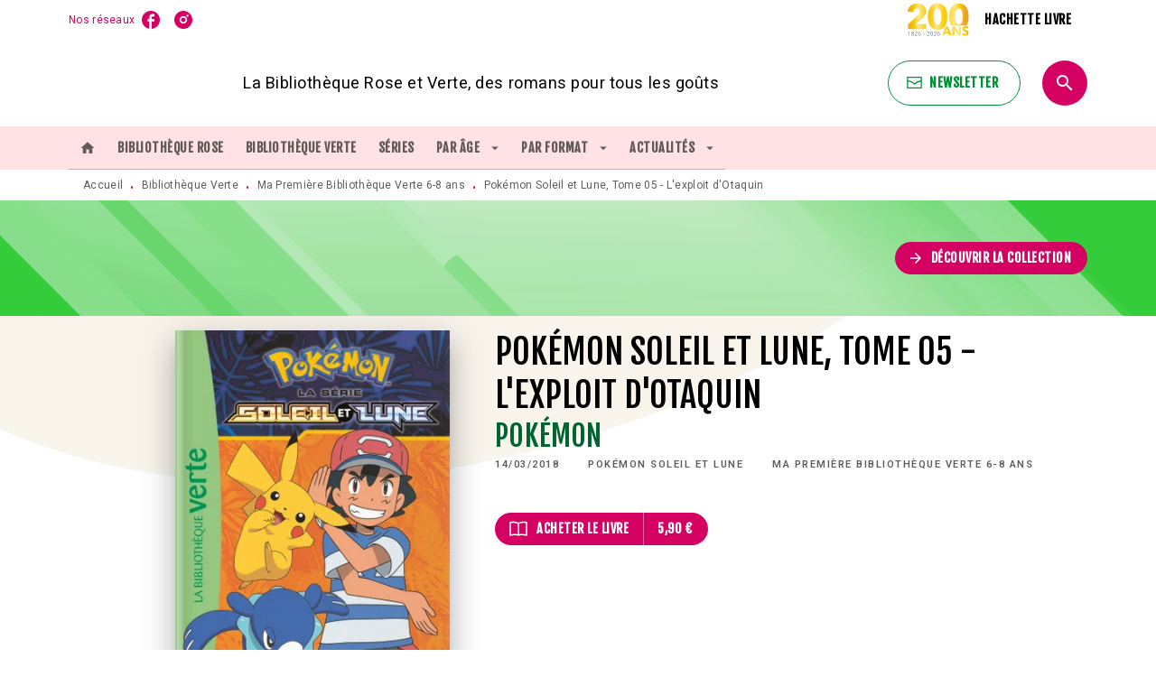

--- FILE ---
content_type: text/html
request_url: https://www.bibliothequerose.com/livre/pokemon-soleil-et-lune-05-lexploit-dotaquin-9782017039945/
body_size: 65437
content:
<!DOCTYPE html><html lang="fr"><head><meta charSet="utf-8"/><meta name="viewport" content="width=device-width"/><meta name="next-head-count" content="2"/><link data-react-helmet="true" rel="canonical" href="https://www.bibliothequerose.com/livre/pokemon-soleil-et-lune-05-lexploit-dotaquin-9782017039945/"/><link data-react-helmet="true" rel="preconnect" href="https://fonts.gstatic.com"/><link data-react-helmet="true" as="favicon" rel="shortcut icon" href="https://media.hachette.fr/31/2023-11/favicon.svg"/><meta data-react-helmet="true" name="title" content="Pokémon Soleil et Lune, Tome 05 - L&#x27;exploit d&#x27;Otaquin (Poche 2018), de Pokémon | Bibliothèque Rose et Verte"/><meta data-react-helmet="true" name="description" content="Le Professeur Euphorbe a décidé d&#x27;emmener ses élèves à la pêche ! Sacha est impatient de se lancer : il compte bien attraper un maximum de Pokémon mar"/><meta data-react-helmet="true" name="tdm-reservation" content="1"/><meta data-react-helmet="true" property="og:type" content="website"/><meta data-react-helmet="true" property="og:url" content="https://www.bibliothequerose.com/livre/pokemon-soleil-et-lune-05-lexploit-dotaquin-9782017039945/"/><meta data-react-helmet="true" property="og:title" content="Pokémon Soleil et Lune, Tome 05 - L&#x27;exploit d&#x27;Otaquin (Poche 2018), de Pokémon | Bibliothèque Rose et Verte"/><meta data-react-helmet="true" property="og:description" content="Le Professeur Euphorbe a décidé d&#x27;emmener ses élèves à la pêche ! Sacha est impatient de se lancer : il compte bien attraper un maximum de Pokémon mar"/><meta data-react-helmet="true" property="og:image" content="https://media.hachette.fr/fit-in/500x500/imgArticle/HACHETTEJEUNESSE/2018/9782017039945-001-X.jpeg?source=web&amp;v=4248538f98b87056abe64095c9c02ddd"/><meta data-react-helmet="true" property="twitter:card" content="summary_large_image"/><meta data-react-helmet="true" property="twitter:url" content="https://www.bibliothequerose.com/livre/pokemon-soleil-et-lune-05-lexploit-dotaquin-9782017039945/"/><meta data-react-helmet="true" property="twitter:title" content="Pokémon Soleil et Lune, Tome 05 - L&#x27;exploit d&#x27;Otaquin (Poche 2018), de Pokémon | Bibliothèque Rose et Verte"/><meta data-react-helmet="true" property="twitter:description" content="Le Professeur Euphorbe a décidé d&#x27;emmener ses élèves à la pêche ! Sacha est impatient de se lancer : il compte bien attraper un maximum de Pokémon mar"/><meta data-react-helmet="true" property="twitter:image" content="https://media.hachette.fr/fit-in/500x500/imgArticle/HACHETTEJEUNESSE/2018/9782017039945-001-X.jpeg?source=web&amp;v=4248538f98b87056abe64095c9c02ddd"/><script data-react-helmet="true" type="application/ld+json">{"@context":"https://schema.org","@type":"Book","name":"Pokémon Soleil et Lune, Tome 05 - L'exploit d'Otaquin","author":{"@type":"Person","name":"Pokémon","url":"https://www.bibliothequerose.com/auteur/pokemon/"},"image":"https://media.hachette.fr/imgArticle/HACHETTEJEUNESSE/2018/9782017039945-001-X.jpeg?source=web&v=4248538f98b87056abe64095c9c02ddd","numberOfPages":64,"datePublished":"2018-03-14","offers":{"@type":"Offer","price":"5.90","pricecurrency":"EUR","url":"https://www.bibliothequerose.com/livre/pokemon-soleil-et-lune-05-lexploit-dotaquin-9782017039945/","itemCondition":"https://schema.org/NewCondition","availability":"https://schema.org/InStock"}}</script><title data-react-helmet="true">Pokémon Soleil et Lune, Tome 05 - L&#x27;exploit d&#x27;Otaquin (Poche 2018), de Pokémon | Bibliothèque Rose et Verte</title><link rel="preload" href="/_next/static/css/30bb7ba8624ffc69.css" as="style"/><link rel="stylesheet" href="/_next/static/css/30bb7ba8624ffc69.css" data-n-g=""/><noscript data-n-css=""></noscript><script defer="" nomodule="" src="/_next/static/chunks/polyfills-c67a75d1b6f99dc8.js"></script><script src="/_next/static/chunks/webpack-9765523b66355ddf.js" defer=""></script><script src="/_next/static/chunks/framework-91f7956f9c79db49.js" defer=""></script><script src="/_next/static/chunks/main-5f95ec88460df6da.js" defer=""></script><script src="/_next/static/chunks/pages/_app-527177a87d243005.js" defer=""></script><script src="/_next/static/chunks/5047-bbda3de55e25c97e.js" defer=""></script><script src="/_next/static/chunks/pages/%5B...id%5D-0c2c802db1ac62ed.js" defer=""></script><script src="/_next/static/build-prod-31-42032/_buildManifest.js" defer=""></script><script src="/_next/static/build-prod-31-42032/_ssgManifest.js" defer=""></script><style id="jss-server-side">.MuiSvgIcon-root {
  fill: currentColor;
  width: 1em;
  height: 1em;
  display: inline-block;
  font-size: 1.7142857142857142rem;
  transition: fill 200ms cubic-bezier(0.4, 0, 0.2, 1) 0ms;
  flex-shrink: 0;
  user-select: none;
}
.MuiSvgIcon-colorPrimary {
  color: #D40062;
}
.MuiSvgIcon-colorSecondary {
  color: #009036;
}
.MuiSvgIcon-colorAction {
  color: rgba(0, 0, 0, 0.54);
}
.MuiSvgIcon-colorError {
  color: #FF1840;
}
.MuiSvgIcon-colorDisabled {
  color: rgba(0, 0, 0, 0.4);
}
.MuiSvgIcon-fontSizeInherit {
  font-size: inherit;
}
.MuiSvgIcon-fontSizeSmall {
  font-size: 1.4285714285714284rem;
}
.MuiSvgIcon-fontSizeLarge {
  font-size: 2.5rem;
}
.MuiButtonBase-root {
  color: inherit;
  border: 0;
  cursor: pointer;
  margin: 0;
  display: inline-flex;
  outline: 0;
  padding: 0;
  position: relative;
  align-items: center;
  user-select: none;
  border-radius: 0;
  vertical-align: middle;
  -moz-appearance: none;
  justify-content: center;
  text-decoration: none;
  background-color: transparent;
  -webkit-appearance: none;
  -webkit-tap-highlight-color: transparent;
}
.MuiButtonBase-root::-moz-focus-inner {
  border-style: none;
}
.MuiButtonBase-root.Mui-disabled {
  cursor: default;
  pointer-events: none;
}
@media print {
  .MuiButtonBase-root {
    color-adjust: exact;
  }
}
  .MuiIconButton-root {
    flex: 0 0 auto;
    color: rgba(0, 0, 0, 0.54);
    padding: 12px;
    overflow: visible;
    font-size: 1.7142857142857142rem;
    text-align: center;
    transition: background-color 150ms cubic-bezier(0.4, 0, 0.2, 1) 0ms;
    border-radius: 50%;
  }
  .MuiIconButton-root:hover {
    background-color: rgba(0, 0, 0, 0);
  }
  .MuiIconButton-root.Mui-disabled {
    color: rgba(0, 0, 0, 0.4);
    background-color: transparent;
  }
@media (hover: none) {
  .MuiIconButton-root:hover {
    background-color: transparent;
  }
}
  .MuiIconButton-edgeStart {
    margin-left: -12px;
  }
  .MuiIconButton-sizeSmall.MuiIconButton-edgeStart {
    margin-left: -3px;
  }
  .MuiIconButton-edgeEnd {
    margin-right: -12px;
  }
  .MuiIconButton-sizeSmall.MuiIconButton-edgeEnd {
    margin-right: -3px;
  }
  .MuiIconButton-colorInherit {
    color: inherit;
  }
  .MuiIconButton-colorPrimary {
    color: #D40062;
  }
  .MuiIconButton-colorPrimary:hover {
    background-color: rgba(212, 0, 98, 0);
  }
@media (hover: none) {
  .MuiIconButton-colorPrimary:hover {
    background-color: transparent;
  }
}
  .MuiIconButton-colorSecondary {
    color: #009036;
  }
  .MuiIconButton-colorSecondary:hover {
    background-color: rgba(0, 144, 54, 0);
  }
@media (hover: none) {
  .MuiIconButton-colorSecondary:hover {
    background-color: transparent;
  }
}
  .MuiIconButton-sizeSmall {
    padding: 3px;
    font-size: 1.2857142857142856rem;
  }
  .MuiIconButton-label {
    width: 100%;
    display: flex;
    align-items: inherit;
    justify-content: inherit;
  }

  .jss1 {  }
  .jss2 {  }
  .MuiTypography-root {
    margin: 0;
  }
  .MuiTypography-body2 {
    font-size: 1rem;
    font-family: 'Roboto', sans-serif;
    font-weight: 400;
    line-height: 1.25;
    letter-spacing: 0.27px;
  }
  .MuiTypography-body1 {
    font-size: 1.0625rem;
    font-family: 'Roboto', sans-serif;
    font-weight: 400;
    line-height: 1.55;
    letter-spacing: 0.53px;
  }
@media (min-width:600px) {
  .MuiTypography-body1 {
    font-size: 1.129rem;
  }
}
@media (min-width:960px) {
  .MuiTypography-body1 {
    font-size: 1.129rem;
  }
}
@media (min-width:1176px) {
  .MuiTypography-body1 {
    font-size: 1.129rem;
  }
}
  .MuiTypography-caption {
    color: rgba(0,0,0,0.64);
    font-size: 12px;
    font-family: 'Roboto', sans-serif;
    font-weight: 400;
    line-height: 1.33;
    letter-spacing: 0.3px;
  }
  .MuiTypography-button {
    font-size: 14px;
    font-family: 'Fjalla One', sans-serif;
    font-weight: 700;
    line-height: 1.143;
    letter-spacing: 0.5px;
    text-transform: uppercase;
  }
  .MuiTypography-h1 {
    font-size: 3rem;
    font-family: 'Fjalla One', sans-serif;
    font-weight: 400;
    line-height: 1.2;
    letter-spacing: -0.91px;
    text-transform: uppercase;
  }
@media (min-width:600px) {
  .MuiTypography-h1 {
    font-size: 3.9583rem;
  }
}
@media (min-width:960px) {
  .MuiTypography-h1 {
    font-size: 4.5833rem;
  }
}
@media (min-width:1176px) {
  .MuiTypography-h1 {
    font-size: 5rem;
  }
}
  .MuiTypography-h2 {
    font-size: 2rem;
    font-family: 'Fjalla One', sans-serif;
    font-weight: 400;
    line-height: 1.07;
    letter-spacing: -0.68px;
    text-transform: uppercase;
  }
@media (min-width:600px) {
  .MuiTypography-h2 {
    font-size: 2.5701rem;
  }
}
@media (min-width:960px) {
  .MuiTypography-h2 {
    font-size: 2.8037rem;
  }
}
@media (min-width:1176px) {
  .MuiTypography-h2 {
    font-size: 3.0374rem;
  }
}
  .MuiTypography-h3 {
    font-size: 1.75rem;
    font-family: 'Fjalla One', sans-serif;
    font-weight: 400;
    line-height: 1.25;
    letter-spacing: 0;
    text-transform: uppercase;
  }
@media (min-width:600px) {
  .MuiTypography-h3 {
    font-size: 2.2rem;
  }
}
@media (min-width:960px) {
  .MuiTypography-h3 {
    font-size: 2.4rem;
  }
}
@media (min-width:1176px) {
  .MuiTypography-h3 {
    font-size: 2.4rem;
  }
}
  .MuiTypography-h4 {
    font-size: 1.375rem;
    font-family: 'Fjalla One', sans-serif;
    font-weight: 400;
    line-height: 1.25;
    letter-spacing: 0.17px;
    text-transform: uppercase;
  }
@media (min-width:600px) {
  .MuiTypography-h4 {
    font-size: 1.6rem;
  }
}
@media (min-width:960px) {
  .MuiTypography-h4 {
    font-size: 1.6rem;
  }
}
@media (min-width:1176px) {
  .MuiTypography-h4 {
    font-size: 1.8rem;
  }
}
  .MuiTypography-h5 {
    font-size: 1.25rem;
    font-family: 'Fjalla One', sans-serif;
    font-weight: 400;
    line-height: 1.33;
    letter-spacing: 0.16px;
    text-transform: uppercase;
  }
@media (min-width:600px) {
  .MuiTypography-h5 {
    font-size: 1.3158rem;
  }
}
@media (min-width:960px) {
  .MuiTypography-h5 {
    font-size: 1.5038rem;
  }
}
@media (min-width:1176px) {
  .MuiTypography-h5 {
    font-size: 1.5038rem;
  }
}
  .MuiTypography-h6 {
    font-size: 1.125rem;
    font-family: 'Fjalla One', sans-serif;
    font-weight: 400;
    line-height: 1.2;
    letter-spacing: 0.24px;
    text-transform: uppercase;
  }
@media (min-width:600px) {
  .MuiTypography-h6 {
    font-size: 1.25rem;
  }
}
@media (min-width:960px) {
  .MuiTypography-h6 {
    font-size: 1.25rem;
  }
}
@media (min-width:1176px) {
  .MuiTypography-h6 {
    font-size: 1.25rem;
  }
}
  .MuiTypography-subtitle1 {
    font-size: 16px;
    font-family: 'Roboto', sans-serif;
    font-weight: 500;
    line-height: 1.5;
    letter-spacing: 0.15px;
  }
  .MuiTypography-subtitle2 {
    font-size: 1.0625rem;
    font-family: 'Roboto', sans-serif;
    font-weight: 500;
    line-height: 1.55;
    letter-spacing: 0.16px;
  }
@media (min-width:600px) {
  .MuiTypography-subtitle2 {
    font-size: 1.129rem;
  }
}
@media (min-width:960px) {
  .MuiTypography-subtitle2 {
    font-size: 1.129rem;
  }
}
@media (min-width:1176px) {
  .MuiTypography-subtitle2 {
    font-size: 1.129rem;
  }
}
  .MuiTypography-overline {
    font-size: 11px;
    font-family: 'Roboto', sans-serif;
    font-weight: 700;
    line-height: 1.6;
    letter-spacing: 1.5px;
    text-transform: uppercase;
  }
  .MuiTypography-srOnly {
    width: 1px;
    height: 1px;
    overflow: hidden;
    position: absolute;
  }
  .MuiTypography-alignLeft {
    text-align: left;
  }
  .MuiTypography-alignCenter {
    text-align: center;
  }
  .MuiTypography-alignRight {
    text-align: right;
  }
  .MuiTypography-alignJustify {
    text-align: justify;
  }
  .MuiTypography-noWrap {
    overflow: hidden;
    white-space: nowrap;
    text-overflow: ellipsis;
  }
  .MuiTypography-gutterBottom {
    margin-bottom: 0.35em;
  }
  .MuiTypography-paragraph {
    margin-bottom: 16px;
  }
  .MuiTypography-colorInherit {
    color: inherit;
  }
  .MuiTypography-colorPrimary {
    color: #D40062;
  }
  .MuiTypography-colorSecondary {
    color: #009036;
  }
  .MuiTypography-colorTextPrimary {
    color: #000000;
  }
  .MuiTypography-colorTextSecondary {
    color: #5C5C5C;
  }
  .MuiTypography-colorError {
    color: #FF1840;
  }
  .MuiTypography-displayInline {
    display: inline;
  }
  .MuiTypography-displayBlock {
    display: block;
  }
  .MuiBreadcrumbs-root {
    color: #000000;
    font-size: 12px;
  }
  .MuiBreadcrumbs-ol {
    margin: 0;
    display: flex;
    padding: 0;
    flex-wrap: wrap;
    list-style: none;
    align-items: center;
  }
  .MuiBreadcrumbs-separator {
    color: #D40062;
    display: flex;
    transform: translateY(3px);
    margin-left: 8px;
    user-select: none;
    margin-right: 8px;
    vertical-align: middle;
  }
  .MuiButton-root {
    color: #000000;
    padding: 6px 16px;
    font-size: 14px;
    min-width: 64px;
    box-sizing: border-box;
    min-height: 36px;
    transition: background-color 250ms cubic-bezier(0.4, 0, 0.2, 1) 0ms,box-shadow 250ms cubic-bezier(0.4, 0, 0.2, 1) 0ms,border 250ms cubic-bezier(0.4, 0, 0.2, 1) 0ms;
    font-family: 'Fjalla One', sans-serif;
    font-weight: 700;
    line-height: 1.143;
    padding-left: 18px;
    border-radius: 4px;
    padding-right: 18px;
    letter-spacing: 0.5px;
    text-transform: uppercase;
  }
  .MuiButton-root:hover {
    text-decoration: none;
    background-color: rgba(0, 0, 0, 0);
  }
  .MuiButton-root.Mui-disabled {
    color: rgba(0, 0, 0, 0.4);
  }
@media (hover: none) {
  .MuiButton-root:hover {
    background-color: transparent;
  }
}
  .MuiButton-root:hover.Mui-disabled {
    background-color: transparent;
  }
  .MuiButton-label {
    width: 100%;
    display: inherit;
    align-items: inherit;
    justify-content: inherit;
  }
  .MuiButton-text {
    color: #D40062;
    opacity: 1;
    padding: 6px 8px;
    border-radius: 50px;
  }
  .MuiButton-text:hover {
    color: #D40062;
    opacity: 1;
    background-color: palette.black.light;
  }
  .MuiButton-text:focus {
    color: #D40062;
    opacity: 1;
    border-color: #202020;
    border-width: 2px;
    background-color: palette.black.light;
  }
  .MuiButton-textPrimary {
    color: #D40062;
  }
  .MuiButton-textPrimary:hover {
    background-color: rgba(212, 0, 98, 0);
  }
@media (hover: none) {
  .MuiButton-textPrimary:hover {
    background-color: transparent;
  }
}
  .MuiButton-textSecondary {
    color: #009036;
  }
  .MuiButton-textSecondary:hover {
    background-color: rgba(0, 144, 54, 0);
  }
@media (hover: none) {
  .MuiButton-textSecondary:hover {
    background-color: transparent;
  }
}
  .MuiButton-outlined {
    border: 1px solid rgba(0, 0, 0, 0.23);
    padding: 5px 15px;
    box-shadow: none;
    border-radius: 50px;
    background-color: #D40062;
  }
  .MuiButton-outlined.Mui-disabled {
    border: 1px solid rgba(0, 0, 0, 0.2);
  }
  .MuiButton-outlinedPrimary {
    color: #D40062;
    border: 1px solid rgba(212, 0, 98, 0.5);
    border-color: #D40062;
  }
  .MuiButton-outlinedPrimary:hover {
    color: #D40062;
    border: 1px solid #D40062;
    box-shadow: 0px 2px 4px -1px rgba(0,0,0,0.2),0px 4px 5px 0px rgba(0,0,0,0.14),0px 1px 10px 0px rgba(0,0,0,0.12);
    border-color: #D40062;
    background-color: #fff;
  }
  .MuiButton-outlinedPrimary:focus {
    color: #D40062;
    box-shadow: 0px 2px 4px -1px rgba(0,0,0,0.2),0px 4px 5px 0px rgba(0,0,0,0.14),0px 1px 10px 0px rgba(0,0,0,0.12);
    border-color: #D40062;
    border-width: 2px;
    background-color: #fff;
  }
  .MuiButton-outlinedPrimary.Mui-disabled {
    opacity: 0.5;
  }
@media (hover: none) {
  .MuiButton-outlinedPrimary:hover {
    background-color: transparent;
  }
}
  .MuiButton-outlinedSecondary {
    color: #009036;
    border: 1px solid rgba(0, 144, 54, 0.5);
    border-color: #009036;
  }
  .MuiButton-outlinedSecondary:hover {
    color: #009036;
    border: 1px solid #009036;
    box-shadow: 0px 2px 4px -1px rgba(0,0,0,0.2),0px 4px 5px 0px rgba(0,0,0,0.14),0px 1px 10px 0px rgba(0,0,0,0.12);
    border-color: #009036;
    background-color: #fff;
  }
  .MuiButton-outlinedSecondary.Mui-disabled {
    color: rgba(255, 255, 255, 0.40);
    border: 1px solid rgba(0, 0, 0, 0.4);
    background-color: #009036;
  }
  .MuiButton-outlinedSecondary:focus {
    color: #009036;
    box-shadow: 0px 2px 4px -1px rgba(0,0,0,0.2),0px 4px 5px 0px rgba(0,0,0,0.14),0px 1px 10px 0px rgba(0,0,0,0.12);
    border-color: #202020;
    border-width: 2px;
    background-color: #fff;
  }
  .MuiButton-outlinedSecondary .MuiTouchRipple-child {
    background-color: #f5f5f5;
  }
  .MuiButton-outlinedSecondary  {
    -mui-touch-ripple-child: [object Object];
  }
@media (hover: none) {
  .MuiButton-outlinedSecondary:hover {
    background-color: transparent;
  }
}
  .MuiButton-contained {
    color: rgba(0, 0, 0, 0.87);
    box-shadow: none;
    border-radius: 50px;
    background-color: #e0e0e0;
  }
  .MuiButton-contained:hover {
    box-shadow: 0px 2px 4px -1px rgba(0,0,0,0.2),0px 4px 5px 0px rgba(0,0,0,0.14),0px 1px 10px 0px rgba(0,0,0,0.12);
    background-color: #AAAAAA;
  }
  .MuiButton-contained.Mui-focusVisible {
    box-shadow: 0px 3px 5px -1px rgba(0,0,0,0.2),0px 6px 10px 0px rgba(0,0,0,0.14),0px 1px 18px 0px rgba(0,0,0,0.12);
  }
  .MuiButton-contained:active {
    box-shadow: 0px 5px 5px -3px rgba(0,0,0,0.2),0px 8px 10px 1px rgba(0,0,0,0.14),0px 3px 14px 2px rgba(0,0,0,0.12);
  }
  .MuiButton-contained.Mui-disabled {
    color: rgba(0, 0, 0, 0.4);
    box-shadow: none;
    background-color: rgba(0, 0, 0, 0.4);
  }
@media (hover: none) {
  .MuiButton-contained:hover {
    box-shadow: 0px 3px 1px -2px rgba(0,0,0,0.2),0px 2px 2px 0px rgba(0,0,0,0.14),0px 1px 5px 0px rgba(0,0,0,0.12);
    background-color: #e0e0e0;
  }
}
  .MuiButton-contained:hover.Mui-disabled {
    background-color: rgba(0, 0, 0, 0.2);
  }
  .MuiButton-containedPrimary {
    color: #fff;
    box-shadow: none;
    background-color: #D40062;
  }
  .MuiButton-containedPrimary:hover {
    color: #fff;
    background: linear-gradient(#A11347, #A11347);;
    box-shadow: 0px 2px 4px -1px rgba(0,0,0,0.2),0px 4px 5px 0px rgba(0,0,0,0.14),0px 1px 10px 0px rgba(0,0,0,0.12);
    background-color: #A11347;
  }
  .MuiButton-containedPrimary .MuiTouchRipple-child {
    background-color: #D40062;
  }
  .MuiButton-containedPrimary.Mui-disabled {
    color: rgba(0, 0, 0, 0.40);
    background-color: #FFE2E5;
  }
  .MuiButton-containedPrimary:focus {
    border-color: #A11347;
    border-width: 1px;
    background-color: #D40062;
  }
  .MuiButton-containedPrimary  {
    -mui-touch-ripple-child: [object Object];
  }
@media (hover: none) {
  .MuiButton-containedPrimary:hover {
    background-color: #D40062;
  }
}
  .MuiButton-containedSecondary {
    color: #fff;
    box-shadow: none;
    background-color: #009036;
  }
  .MuiButton-containedSecondary:hover {
    color: #fff;
    background: linear-gradient(#006431, #006431);;
    box-shadow: 0px 2px 4px -1px rgba(0,0,0,0.2),0px 4px 5px 0px rgba(0,0,0,0.14),0px 1px 10px 0px rgba(0,0,0,0.12);
    background-color: #006431;
  }
  .MuiButton-containedSecondary.Mui-disabled {
    color: rgba(0, 0, 0, 0.40);
    background-color: #A0CA82;
  }
  .MuiButton-containedSecondary:focus {
    color: #fff;
    box-shadow: none;
    border-color: #202020;
    border-width: 1px;
    background-color: #009036;
  }
  .MuiButton-containedSecondary .MuiTouchRipple-child {
    background-color: #F7F4ED;
  }
  .MuiButton-containedSecondary  {
    -mui-touch-ripple-child: [object Object];
  }
@media (hover: none) {
  .MuiButton-containedSecondary:hover {
    background-color: #009036;
  }
}
  .MuiButton-disableElevation {
    box-shadow: none;
  }
  .MuiButton-disableElevation:hover {
    box-shadow: none;
  }
  .MuiButton-disableElevation.Mui-focusVisible {
    box-shadow: none;
  }
  .MuiButton-disableElevation:active {
    box-shadow: none;
  }
  .MuiButton-disableElevation.Mui-disabled {
    box-shadow: none;
  }
  .MuiButton-colorInherit {
    color: inherit;
    border-color: currentColor;
  }
  .MuiButton-textSizeSmall {
    padding: 4px 5px;
    font-size: 0.9285714285714285rem;
  }
  .MuiButton-textSizeLarge {
    padding: 8px 11px;
    font-size: 1.0714285714285714rem;
  }
  .MuiButton-outlinedSizeSmall {
    padding: 3px 9px;
    font-size: 0.9285714285714285rem;
  }
  .MuiButton-outlinedSizeLarge {
    padding: 7px 21px;
    font-size: 1.0714285714285714rem;
  }
  .MuiButton-containedSizeSmall {
    padding: 4px 10px;
    font-size: 0.9285714285714285rem;
  }
  .MuiButton-containedSizeLarge {
    padding: 8px 22px;
    font-size: 1.0714285714285714rem;
  }
  .MuiButton-fullWidth {
    width: 100%;
  }
  .MuiButton-startIcon {
    display: inherit;
    margin-left: -4px;
    margin-right: 8px;
  }
  .MuiButton-startIcon.MuiButton-iconSizeSmall {
    margin-left: -2px;
  }
  .MuiButton-endIcon {
    display: inherit;
    margin-left: 8px;
    margin-right: -4px;
  }
  .MuiButton-endIcon.MuiButton-iconSizeSmall {
    margin-right: -2px;
  }
  .MuiButton-iconSizeSmall > *:first-child {
    font-size: 18px;
  }
  .MuiButton-iconSizeMedium > *:first-child {
    font-size: 20px;
  }
  .MuiButton-iconSizeLarge > *:first-child {
    font-size: 22px;
  }
  .MuiChip-root {
    color: rgba(0, 0, 0, .64);
    border: none;
    cursor: default;
    height: 24px;
    display: inline-flex;
    outline: 0;
    padding: 0;
    font-size: 14px;
    box-sizing: border-box;
    transition: background-color 300ms cubic-bezier(0.4, 0, 0.2, 1) 0ms,box-shadow 300ms cubic-bezier(0.4, 0, 0.2, 1) 0ms;
    align-items: center;
    font-family: "Mukta", "Helvetica", "Arial", sans-serif;
    font-weight: 600;
    white-space: nowrap;
    border-radius: 4px;
    letter-spacing: 0.094rem;
    text-transform: uppercase;
    vertical-align: middle;
    justify-content: center;
    text-decoration: none;
    background-color: transparent;
  }
  .MuiChip-root.Mui-disabled {
    opacity: 0.5;
    pointer-events: none;
  }
  .MuiChip-root .MuiChip-avatar {
    color: #616161;
    width: 24px;
    height: 24px;
    font-size: 0.8571428571428571rem;
    margin-left: 5px;
    margin-right: -6px;
  }
  .MuiChip-root .MuiChip-avatarColorPrimary {
    color: #fff;
    background-color: #A11347;
  }
  .MuiChip-root .MuiChip-avatarColorSecondary {
    color: #fff;
    background-color: #006431;
  }
  .MuiChip-root .MuiChip-avatarSmall {
    width: 18px;
    height: 18px;
    font-size: 0.7142857142857142rem;
    margin-left: 4px;
    margin-right: -4px;
  }
  .MuiChip-sizeSmall {
    height: 18px;
    font-size: 0.625rem;
  }
  .MuiChip-colorPrimary {
    color: #fff;
    background-color: #D40062;
  }
  .MuiChip-colorSecondary {
    color: #fff;
    background-color: #009036;
  }
  .MuiChip-clickable {
    cursor: pointer;
    user-select: none;
    -webkit-tap-highlight-color: transparent;
  }
  .MuiChip-clickable:hover, .MuiChip-clickable:focus {
    color: #D40062;
    background-color: inherit;
  }
  .MuiChip-clickable:active {
    box-shadow: 0px 2px 1px -1px rgba(0,0,0,0.2),0px 1px 1px 0px rgba(0,0,0,0.14),0px 1px 3px 0px rgba(0,0,0,0.12);
  }
  .MuiChip-clickableColorPrimary:hover, .MuiChip-clickableColorPrimary:focus {
    background-color: rgb(215, 20, 110);
  }
  .MuiChip-clickableColorSecondary:hover, .MuiChip-clickableColorSecondary:focus {
    background-color: rgb(20, 152, 70);
  }
  .MuiChip-deletable:focus {
    background-color: rgb(206, 206, 206);
  }
  .MuiChip-deletableColorPrimary:focus {
    background-color: rgb(220, 51, 129);
  }
  .MuiChip-deletableColorSecondary:focus {
    background-color: rgb(51, 166, 94);
  }
  .MuiChip-outlined {
    border: 1px solid rgba(0, 0, 0, 0.23);
    background-color: transparent;
  }
  .MuiChip-clickable.MuiChip-outlined:hover, .MuiChip-clickable.MuiChip-outlined:focus, .MuiChip-deletable.MuiChip-outlined:focus {
    background-color: rgba(0, 0, 0, 0);
  }
  .MuiChip-outlined .MuiChip-avatar {
    margin-left: 4px;
  }
  .MuiChip-outlined .MuiChip-avatarSmall {
    margin-left: 2px;
  }
  .MuiChip-outlined .MuiChip-icon {
    margin-left: 4px;
  }
  .MuiChip-outlined .MuiChip-iconSmall {
    margin-left: 2px;
  }
  .MuiChip-outlined .MuiChip-deleteIcon {
    margin-right: 5px;
  }
  .MuiChip-outlined .MuiChip-deleteIconSmall {
    margin-right: 3px;
  }
  .MuiChip-outlinedPrimary {
    color: #D40062;
    border: 1px solid #D40062;
  }
  .MuiChip-clickable.MuiChip-outlinedPrimary:hover, .MuiChip-clickable.MuiChip-outlinedPrimary:focus, .MuiChip-deletable.MuiChip-outlinedPrimary:focus {
    background-color: rgba(212, 0, 98, 0);
  }
  .MuiChip-outlinedSecondary {
    color: #009036;
    border: 1px solid #009036;
  }
  .MuiChip-clickable.MuiChip-outlinedSecondary:hover, .MuiChip-clickable.MuiChip-outlinedSecondary:focus, .MuiChip-deletable.MuiChip-outlinedSecondary:focus {
    background-color: rgba(0, 144, 54, 0);
  }
  .MuiChip-icon {
    color: #616161;
    margin-left: 5px;
    margin-right: -6px;
  }
  .MuiChip-iconSmall {
    width: 18px;
    height: 18px;
    margin-left: 4px;
    margin-right: -4px;
  }
  .MuiChip-iconColorPrimary {
    color: inherit;
  }
  .MuiChip-iconColorSecondary {
    color: inherit;
  }
  .MuiChip-label {
    overflow: hidden;
    white-space: nowrap;
    padding-left: 6px;
    padding-right: 6px;
    text-overflow: ellipsis;
  }
  .MuiChip-labelSmall {
    padding-left: 8px;
    padding-right: 8px;
  }
  .MuiChip-deleteIcon {
    color: rgba(0, 0, 0, 0.26);
    width: 22px;
    cursor: pointer;
    height: 22px;
    margin: 0 5px 0 -6px;
    -webkit-tap-highlight-color: transparent;
  }
  .MuiChip-deleteIcon:hover {
    color: rgba(0, 0, 0, 0.4);
  }
  .MuiChip-deleteIconSmall {
    width: 16px;
    height: 16px;
    margin-left: -4px;
    margin-right: 4px;
  }
  .MuiChip-deleteIconColorPrimary {
    color: rgba(255, 255, 255, 0.7);
  }
  .MuiChip-deleteIconColorPrimary:hover, .MuiChip-deleteIconColorPrimary:active {
    color: #fff;
  }
  .MuiChip-deleteIconColorSecondary {
    color: rgba(255, 255, 255, 0.7);
  }
  .MuiChip-deleteIconColorSecondary:hover, .MuiChip-deleteIconColorSecondary:active {
    color: #fff;
  }
  .MuiChip-deleteIconOutlinedColorPrimary {
    color: rgba(212, 0, 98, 0.7);
  }
  .MuiChip-deleteIconOutlinedColorPrimary:hover, .MuiChip-deleteIconOutlinedColorPrimary:active {
    color: #D40062;
  }
  .MuiChip-deleteIconOutlinedColorSecondary {
    color: rgba(0, 144, 54, 0.7);
  }
  .MuiChip-deleteIconOutlinedColorSecondary:hover, .MuiChip-deleteIconOutlinedColorSecondary:active {
    color: #009036;
  }
  .MuiContainer-root {
    width: 100%;
    display: block;
    box-sizing: border-box;
    margin-left: auto;
    margin-right: auto;
    padding-left: 16px;
    padding-right: 16px;
  }
@media (min-width:600px) {
  .MuiContainer-root {
    padding-left: 24px;
    padding-right: 24px;
  }
}
  .MuiContainer-disableGutters {
    padding-left: 0;
    padding-right: 0;
  }
@media (min-width:600px) {
  .MuiContainer-fixed {
    max-width: 600px;
  }
}
@media (min-width:936px) {
  .MuiContainer-fixed {
    max-width: 936px;
  }
}
@media (min-width:960px) {
  .MuiContainer-fixed {
    max-width: 960px;
  }
}
@media (min-width:1176px) {
  .MuiContainer-fixed {
    max-width: 1176px;
  }
}
@media (min-width:1512px) {
  .MuiContainer-fixed {
    max-width: 1512px;
  }
}
@media (min-width:0px) {
  .MuiContainer-maxWidthXs {
    max-width: 444px;
  }
}
@media (min-width:600px) {
  .MuiContainer-maxWidthSm {
    max-width: 600px;
  }
}
@media (min-width:960px) {
  .MuiContainer-maxWidthMd {
    max-width: 960px;
  }
}
@media (min-width:1176px) {
  .MuiContainer-maxWidthLg {
    max-width: 1176px;
  }
}
@media (min-width:1512px) {
  .MuiContainer-maxWidthXl {
    max-width: 1512px;
  }
}
  html {
    box-sizing: border-box;
    -webkit-font-smoothing: antialiased;
    -moz-osx-font-smoothing: grayscale;
  }
  *, *::before, *::after {
    box-sizing: inherit;
  }
  strong, b {
    font-weight: 800;
  }
  body {
    color: #000000;
    margin: 0;
    font-size: 1rem;
    font-family: 'Roboto', sans-serif;
    font-weight: 400;
    line-height: 1.25;
    letter-spacing: 0.27px;
    background-color: #fff;
  }
@media print {
  body {
    background-color: #fff;
  }
}
  body::backdrop {
    background-color: #fff;
  }
  .PrenavButtonWrapper .MuiButton-startIcon img {
    width: auto;
    height: 55px;
  }
@media (min-width: 1176px) {
  header .Sidebar {
    top: 142px !important;
    position: absolute !important;
  }
}
@media (max-width: 1176px) {
  header .Sidebar {
    top: 142px;
    position: fixed !important;
  }
}
  .Category01Tabs .MuiTabs-indicator {
    background-color: #009036;
  }
  .CardPromoCta {
    right: 12px !important;
    bottom: 12px  !important;
  }
  .CardPromoCta a {
    padding: 0px !important;
  }
  .Category2ProductPrimary {
    border-radius: 5px 20px 5px 40px !important;
  }
  .NavigationButtons .is-previous {
    border-top-left-radius: 50% !important;
    border-bottom-left-radius: 50% !important;
  }
  .NavigationButtons .is-next {
    border-top-right-radius: 50% !important;
    border-bottom-right-radius: 50% !important;
  }
  .SectionPromo02Wrapper {
    overflow: hidden;
    box-shadow: 0px 0px 2px 0px rgba(0,0,0,0.16);
    margin-bottom: 10px;
    border-top-left-radius: 50px;
    border-top-right-radius: 10px;
    border-bottom-left-radius: 10px;
    border-bottom-right-radius: 50px;
  }
  .Slider .Card:hover .ThematicCardImage img {
    filter: drop-shadow(0px 4px 6px rgba(0, 0, 0, 0.4));
  }
  .CardProductPrimaryWrapper .SliderCard {
    margin-top: 10px;
    border-radius: 5px 20px 5px 40px !important;
  }
  .CardProductPrimaryWrapper .InnerCard:hover {
    box-shadow: 0px 1px 10px 0px rgba(20,20,20,0.40);
    border-radius: 5px 20px 5px 40px;
  }
  .CardPromoWrapper .CardPromo {
    border-top-left-radius: 50px;
    border-bottom-right-radius: 50px;
  }
  .ButtonsGroup .Preview {
    color: #202020;
    border:  1px solid #202020;
    background-color: #fff;
  }
  .ButtonsGroup:hover .Preview {
    color: #202020;
    border:  1px solid #202020;
    background-color: #fff;
  }
  .MuiDrawer-docked {
    flex: 0 0 auto;
  }
  .MuiDrawer-paper {
    top: 0;
    flex: 1 0 auto;
    height: 100%;
    display: flex;
    outline: 0;
    z-index: 1200;
    position: fixed;
    overflow-y: auto;
    flex-direction: column;
    -webkit-overflow-scrolling: touch;
  }
  .MuiDrawer-paperAnchorLeft {
    left: 0;
    right: auto;
  }
  .MuiDrawer-paperAnchorRight {
    left: auto;
    right: 0;
  }
  .MuiDrawer-paperAnchorTop {
    top: 0;
    left: 0;
    right: 0;
    bottom: auto;
    height: auto;
    max-height: 100%;
  }
  .MuiDrawer-paperAnchorBottom {
    top: auto;
    left: 0;
    right: 0;
    bottom: 0;
    height: auto;
    max-height: 100%;
  }
  .MuiDrawer-paperAnchorDockedLeft {
    border-right: 1px solid #ABBEB6;
  }
  .MuiDrawer-paperAnchorDockedTop {
    border-bottom: 1px solid #ABBEB6;
  }
  .MuiDrawer-paperAnchorDockedRight {
    border-left: 1px solid #ABBEB6;
  }
  .MuiDrawer-paperAnchorDockedBottom {
    border-top: 1px solid #ABBEB6;
  }
@keyframes mui-auto-fill {}
@keyframes mui-auto-fill-cancel {}
  .MuiInputBase-root {
    color: #000000;
    cursor: text;
    display: inline-flex;
    position: relative;
    font-size: 1.0625rem;
    box-sizing: border-box;
    align-items: center;
    font-family: 'Roboto', sans-serif;
    font-weight: 400;
    line-height: 1.1876em;
    letter-spacing: 0.53px;
  }
@media (min-width:600px) {
  .MuiInputBase-root {
    font-size: 1.129rem;
  }
}
@media (min-width:960px) {
  .MuiInputBase-root {
    font-size: 1.129rem;
  }
}
@media (min-width:1176px) {
  .MuiInputBase-root {
    font-size: 1.129rem;
  }
}
  .MuiInputBase-root.Mui-disabled {
    color: rgba(0, 0, 0, 0.38);
    cursor: default;
  }
  .MuiInputBase-multiline {
    padding: 6px 0 7px;
  }
  .MuiInputBase-multiline.MuiInputBase-marginDense {
    padding-top: 3px;
  }
  .MuiInputBase-fullWidth {
    width: 100%;
  }
  .MuiInputBase-input {
    font: inherit;
    color: currentColor;
    width: 100%;
    border: 0;
    height: 1.1876em;
    margin: 0;
    display: block;
    padding: 6px 0 7px;
    min-width: 0;
    background: none;
    box-sizing: content-box;
    animation-name: mui-auto-fill-cancel;
    letter-spacing: inherit;
    animation-duration: 10ms;
    -webkit-tap-highlight-color: transparent;
  }
  .MuiInputBase-input::-webkit-input-placeholder {
    color: currentColor;
    opacity: 0.42;
    transition: opacity 200ms cubic-bezier(0.4, 0, 0.2, 1) 0ms;
  }
  .MuiInputBase-input::-moz-placeholder {
    color: currentColor;
    opacity: 0.42;
    transition: opacity 200ms cubic-bezier(0.4, 0, 0.2, 1) 0ms;
  }
  .MuiInputBase-input:-ms-input-placeholder {
    color: currentColor;
    opacity: 0.42;
    transition: opacity 200ms cubic-bezier(0.4, 0, 0.2, 1) 0ms;
  }
  .MuiInputBase-input::-ms-input-placeholder {
    color: currentColor;
    opacity: 0.42;
    transition: opacity 200ms cubic-bezier(0.4, 0, 0.2, 1) 0ms;
  }
  .MuiInputBase-input:focus {
    outline: 0;
  }
  .MuiInputBase-input:invalid {
    box-shadow: none;
  }
  .MuiInputBase-input::-webkit-search-decoration {
    -webkit-appearance: none;
  }
  .MuiInputBase-input.Mui-disabled {
    opacity: 1;
  }
  .MuiInputBase-input:-webkit-autofill {
    animation-name: mui-auto-fill;
    animation-duration: 5000s;
  }
  label[data-shrink=false] + .MuiInputBase-formControl .MuiInputBase-input::-webkit-input-placeholder {
    opacity: 0 !important;
  }
  label[data-shrink=false] + .MuiInputBase-formControl .MuiInputBase-input::-moz-placeholder {
    opacity: 0 !important;
  }
  label[data-shrink=false] + .MuiInputBase-formControl .MuiInputBase-input:-ms-input-placeholder {
    opacity: 0 !important;
  }
  label[data-shrink=false] + .MuiInputBase-formControl .MuiInputBase-input::-ms-input-placeholder {
    opacity: 0 !important;
  }
  label[data-shrink=false] + .MuiInputBase-formControl .MuiInputBase-input:focus::-webkit-input-placeholder {
    opacity: 0.42;
  }
  label[data-shrink=false] + .MuiInputBase-formControl .MuiInputBase-input:focus::-moz-placeholder {
    opacity: 0.42;
  }
  label[data-shrink=false] + .MuiInputBase-formControl .MuiInputBase-input:focus:-ms-input-placeholder {
    opacity: 0.42;
  }
  label[data-shrink=false] + .MuiInputBase-formControl .MuiInputBase-input:focus::-ms-input-placeholder {
    opacity: 0.42;
  }
  .MuiInputBase-inputMarginDense {
    padding-top: 3px;
  }
  .MuiInputBase-inputMultiline {
    height: auto;
    resize: none;
    padding: 0;
  }
  .MuiInputBase-inputTypeSearch {
    -moz-appearance: textfield;
    -webkit-appearance: textfield;
  }
  .MuiFormControl-root {
    border: 0;
    margin: 0;
    display: inline-flex;
    padding: 0;
    position: relative;
    min-width: 0;
    flex-direction: column;
    vertical-align: top;
  }
  .MuiFormControl-marginNormal {
    margin-top: 16px;
    margin-bottom: 8px;
  }
  .MuiFormControl-marginDense {
    margin-top: 8px;
    margin-bottom: 4px;
  }
  .MuiFormControl-fullWidth {
    width: 100%;
  }
  .MuiFormLabel-root {
    color: #5C5C5C;
    padding: 0;
    font-size: 1.0625rem;
    font-family: 'Roboto', sans-serif;
    font-weight: 400;
    line-height: 1;
    letter-spacing: 0.53px;
  }
@media (min-width:600px) {
  .MuiFormLabel-root {
    font-size: 1.129rem;
  }
}
@media (min-width:960px) {
  .MuiFormLabel-root {
    font-size: 1.129rem;
  }
}
@media (min-width:1176px) {
  .MuiFormLabel-root {
    font-size: 1.129rem;
  }
}
  .MuiFormLabel-root.Mui-focused {
    color: #D40062;
  }
  .MuiFormLabel-root.Mui-disabled {
    color: rgba(0, 0, 0, 0.38);
  }
  .MuiFormLabel-root.Mui-error {
    color: #FF1840;
  }
  .MuiFormLabel-colorSecondary.Mui-focused {
    color: #009036;
  }
  .MuiFormLabel-asterisk.Mui-error {
    color: #FF1840;
  }
  .MuiGrid-container {
    width: 100%;
    display: flex;
    flex-wrap: wrap;
    box-sizing: border-box;
  }
  .MuiGrid-item {
    margin: 0;
    box-sizing: border-box;
  }
  .MuiGrid-zeroMinWidth {
    min-width: 0;
  }
  .MuiGrid-direction-xs-column {
    flex-direction: column;
  }
  .MuiGrid-direction-xs-column-reverse {
    flex-direction: column-reverse;
  }
  .MuiGrid-direction-xs-row-reverse {
    flex-direction: row-reverse;
  }
  .MuiGrid-wrap-xs-nowrap {
    flex-wrap: nowrap;
  }
  .MuiGrid-wrap-xs-wrap-reverse {
    flex-wrap: wrap-reverse;
  }
  .MuiGrid-align-items-xs-center {
    align-items: center;
  }
  .MuiGrid-align-items-xs-flex-start {
    align-items: flex-start;
  }
  .MuiGrid-align-items-xs-flex-end {
    align-items: flex-end;
  }
  .MuiGrid-align-items-xs-baseline {
    align-items: baseline;
  }
  .MuiGrid-align-content-xs-center {
    align-content: center;
  }
  .MuiGrid-align-content-xs-flex-start {
    align-content: flex-start;
  }
  .MuiGrid-align-content-xs-flex-end {
    align-content: flex-end;
  }
  .MuiGrid-align-content-xs-space-between {
    align-content: space-between;
  }
  .MuiGrid-align-content-xs-space-around {
    align-content: space-around;
  }
  .MuiGrid-justify-content-xs-center {
    justify-content: center;
  }
  .MuiGrid-justify-content-xs-flex-end {
    justify-content: flex-end;
  }
  .MuiGrid-justify-content-xs-space-between {
    justify-content: space-between;
  }
  .MuiGrid-justify-content-xs-space-around {
    justify-content: space-around;
  }
  .MuiGrid-justify-content-xs-space-evenly {
    justify-content: space-evenly;
  }
  .MuiGrid-spacing-xs-1 {
    width: calc(100% + 8px);
    margin: -4px;
  }
  .MuiGrid-spacing-xs-1 > .MuiGrid-item {
    padding: 4px;
  }
  .MuiGrid-spacing-xs-2 {
    width: calc(100% + 16px);
    margin: -8px;
  }
  .MuiGrid-spacing-xs-2 > .MuiGrid-item {
    padding: 8px;
  }
  .MuiGrid-spacing-xs-3 {
    width: calc(100% + 24px);
    margin: -12px;
  }
  .MuiGrid-spacing-xs-3 > .MuiGrid-item {
    padding: 12px;
  }
  .MuiGrid-spacing-xs-4 {
    width: calc(100% + 32px);
    margin: -16px;
  }
  .MuiGrid-spacing-xs-4 > .MuiGrid-item {
    padding: 16px;
  }
  .MuiGrid-spacing-xs-5 {
    width: calc(100% + 40px);
    margin: -20px;
  }
  .MuiGrid-spacing-xs-5 > .MuiGrid-item {
    padding: 20px;
  }
  .MuiGrid-spacing-xs-6 {
    width: calc(100% + 48px);
    margin: -24px;
  }
  .MuiGrid-spacing-xs-6 > .MuiGrid-item {
    padding: 24px;
  }
  .MuiGrid-spacing-xs-7 {
    width: calc(100% + 56px);
    margin: -28px;
  }
  .MuiGrid-spacing-xs-7 > .MuiGrid-item {
    padding: 28px;
  }
  .MuiGrid-spacing-xs-8 {
    width: calc(100% + 64px);
    margin: -32px;
  }
  .MuiGrid-spacing-xs-8 > .MuiGrid-item {
    padding: 32px;
  }
  .MuiGrid-spacing-xs-9 {
    width: calc(100% + 72px);
    margin: -36px;
  }
  .MuiGrid-spacing-xs-9 > .MuiGrid-item {
    padding: 36px;
  }
  .MuiGrid-spacing-xs-10 {
    width: calc(100% + 80px);
    margin: -40px;
  }
  .MuiGrid-spacing-xs-10 > .MuiGrid-item {
    padding: 40px;
  }
  .MuiGrid-grid-xs-auto {
    flex-grow: 0;
    max-width: none;
    flex-basis: auto;
  }
  .MuiGrid-grid-xs-true {
    flex-grow: 1;
    max-width: 100%;
    flex-basis: 0;
  }
  .MuiGrid-grid-xs-1 {
    flex-grow: 0;
    max-width: 8.333333%;
    flex-basis: 8.333333%;
  }
  .MuiGrid-grid-xs-2 {
    flex-grow: 0;
    max-width: 16.666667%;
    flex-basis: 16.666667%;
  }
  .MuiGrid-grid-xs-3 {
    flex-grow: 0;
    max-width: 25%;
    flex-basis: 25%;
  }
  .MuiGrid-grid-xs-4 {
    flex-grow: 0;
    max-width: 33.333333%;
    flex-basis: 33.333333%;
  }
  .MuiGrid-grid-xs-5 {
    flex-grow: 0;
    max-width: 41.666667%;
    flex-basis: 41.666667%;
  }
  .MuiGrid-grid-xs-6 {
    flex-grow: 0;
    max-width: 50%;
    flex-basis: 50%;
  }
  .MuiGrid-grid-xs-7 {
    flex-grow: 0;
    max-width: 58.333333%;
    flex-basis: 58.333333%;
  }
  .MuiGrid-grid-xs-8 {
    flex-grow: 0;
    max-width: 66.666667%;
    flex-basis: 66.666667%;
  }
  .MuiGrid-grid-xs-9 {
    flex-grow: 0;
    max-width: 75%;
    flex-basis: 75%;
  }
  .MuiGrid-grid-xs-10 {
    flex-grow: 0;
    max-width: 83.333333%;
    flex-basis: 83.333333%;
  }
  .MuiGrid-grid-xs-11 {
    flex-grow: 0;
    max-width: 91.666667%;
    flex-basis: 91.666667%;
  }
  .MuiGrid-grid-xs-12 {
    flex-grow: 0;
    max-width: 100%;
    flex-basis: 100%;
  }
@media (min-width:600px) {
  .MuiGrid-grid-sm-auto {
    flex-grow: 0;
    max-width: none;
    flex-basis: auto;
  }
  .MuiGrid-grid-sm-true {
    flex-grow: 1;
    max-width: 100%;
    flex-basis: 0;
  }
  .MuiGrid-grid-sm-1 {
    flex-grow: 0;
    max-width: 8.333333%;
    flex-basis: 8.333333%;
  }
  .MuiGrid-grid-sm-2 {
    flex-grow: 0;
    max-width: 16.666667%;
    flex-basis: 16.666667%;
  }
  .MuiGrid-grid-sm-3 {
    flex-grow: 0;
    max-width: 25%;
    flex-basis: 25%;
  }
  .MuiGrid-grid-sm-4 {
    flex-grow: 0;
    max-width: 33.333333%;
    flex-basis: 33.333333%;
  }
  .MuiGrid-grid-sm-5 {
    flex-grow: 0;
    max-width: 41.666667%;
    flex-basis: 41.666667%;
  }
  .MuiGrid-grid-sm-6 {
    flex-grow: 0;
    max-width: 50%;
    flex-basis: 50%;
  }
  .MuiGrid-grid-sm-7 {
    flex-grow: 0;
    max-width: 58.333333%;
    flex-basis: 58.333333%;
  }
  .MuiGrid-grid-sm-8 {
    flex-grow: 0;
    max-width: 66.666667%;
    flex-basis: 66.666667%;
  }
  .MuiGrid-grid-sm-9 {
    flex-grow: 0;
    max-width: 75%;
    flex-basis: 75%;
  }
  .MuiGrid-grid-sm-10 {
    flex-grow: 0;
    max-width: 83.333333%;
    flex-basis: 83.333333%;
  }
  .MuiGrid-grid-sm-11 {
    flex-grow: 0;
    max-width: 91.666667%;
    flex-basis: 91.666667%;
  }
  .MuiGrid-grid-sm-12 {
    flex-grow: 0;
    max-width: 100%;
    flex-basis: 100%;
  }
}
@media (min-width:936px) {
  .MuiGrid-grid-form-auto {
    flex-grow: 0;
    max-width: none;
    flex-basis: auto;
  }
  .MuiGrid-grid-form-true {
    flex-grow: 1;
    max-width: 100%;
    flex-basis: 0;
  }
  .MuiGrid-grid-form-1 {
    flex-grow: 0;
    max-width: 8.333333%;
    flex-basis: 8.333333%;
  }
  .MuiGrid-grid-form-2 {
    flex-grow: 0;
    max-width: 16.666667%;
    flex-basis: 16.666667%;
  }
  .MuiGrid-grid-form-3 {
    flex-grow: 0;
    max-width: 25%;
    flex-basis: 25%;
  }
  .MuiGrid-grid-form-4 {
    flex-grow: 0;
    max-width: 33.333333%;
    flex-basis: 33.333333%;
  }
  .MuiGrid-grid-form-5 {
    flex-grow: 0;
    max-width: 41.666667%;
    flex-basis: 41.666667%;
  }
  .MuiGrid-grid-form-6 {
    flex-grow: 0;
    max-width: 50%;
    flex-basis: 50%;
  }
  .MuiGrid-grid-form-7 {
    flex-grow: 0;
    max-width: 58.333333%;
    flex-basis: 58.333333%;
  }
  .MuiGrid-grid-form-8 {
    flex-grow: 0;
    max-width: 66.666667%;
    flex-basis: 66.666667%;
  }
  .MuiGrid-grid-form-9 {
    flex-grow: 0;
    max-width: 75%;
    flex-basis: 75%;
  }
  .MuiGrid-grid-form-10 {
    flex-grow: 0;
    max-width: 83.333333%;
    flex-basis: 83.333333%;
  }
  .MuiGrid-grid-form-11 {
    flex-grow: 0;
    max-width: 91.666667%;
    flex-basis: 91.666667%;
  }
  .MuiGrid-grid-form-12 {
    flex-grow: 0;
    max-width: 100%;
    flex-basis: 100%;
  }
}
@media (min-width:960px) {
  .MuiGrid-grid-md-auto {
    flex-grow: 0;
    max-width: none;
    flex-basis: auto;
  }
  .MuiGrid-grid-md-true {
    flex-grow: 1;
    max-width: 100%;
    flex-basis: 0;
  }
  .MuiGrid-grid-md-1 {
    flex-grow: 0;
    max-width: 8.333333%;
    flex-basis: 8.333333%;
  }
  .MuiGrid-grid-md-2 {
    flex-grow: 0;
    max-width: 16.666667%;
    flex-basis: 16.666667%;
  }
  .MuiGrid-grid-md-3 {
    flex-grow: 0;
    max-width: 25%;
    flex-basis: 25%;
  }
  .MuiGrid-grid-md-4 {
    flex-grow: 0;
    max-width: 33.333333%;
    flex-basis: 33.333333%;
  }
  .MuiGrid-grid-md-5 {
    flex-grow: 0;
    max-width: 41.666667%;
    flex-basis: 41.666667%;
  }
  .MuiGrid-grid-md-6 {
    flex-grow: 0;
    max-width: 50%;
    flex-basis: 50%;
  }
  .MuiGrid-grid-md-7 {
    flex-grow: 0;
    max-width: 58.333333%;
    flex-basis: 58.333333%;
  }
  .MuiGrid-grid-md-8 {
    flex-grow: 0;
    max-width: 66.666667%;
    flex-basis: 66.666667%;
  }
  .MuiGrid-grid-md-9 {
    flex-grow: 0;
    max-width: 75%;
    flex-basis: 75%;
  }
  .MuiGrid-grid-md-10 {
    flex-grow: 0;
    max-width: 83.333333%;
    flex-basis: 83.333333%;
  }
  .MuiGrid-grid-md-11 {
    flex-grow: 0;
    max-width: 91.666667%;
    flex-basis: 91.666667%;
  }
  .MuiGrid-grid-md-12 {
    flex-grow: 0;
    max-width: 100%;
    flex-basis: 100%;
  }
}
@media (min-width:1176px) {
  .MuiGrid-grid-lg-auto {
    flex-grow: 0;
    max-width: none;
    flex-basis: auto;
  }
  .MuiGrid-grid-lg-true {
    flex-grow: 1;
    max-width: 100%;
    flex-basis: 0;
  }
  .MuiGrid-grid-lg-1 {
    flex-grow: 0;
    max-width: 8.333333%;
    flex-basis: 8.333333%;
  }
  .MuiGrid-grid-lg-2 {
    flex-grow: 0;
    max-width: 16.666667%;
    flex-basis: 16.666667%;
  }
  .MuiGrid-grid-lg-3 {
    flex-grow: 0;
    max-width: 25%;
    flex-basis: 25%;
  }
  .MuiGrid-grid-lg-4 {
    flex-grow: 0;
    max-width: 33.333333%;
    flex-basis: 33.333333%;
  }
  .MuiGrid-grid-lg-5 {
    flex-grow: 0;
    max-width: 41.666667%;
    flex-basis: 41.666667%;
  }
  .MuiGrid-grid-lg-6 {
    flex-grow: 0;
    max-width: 50%;
    flex-basis: 50%;
  }
  .MuiGrid-grid-lg-7 {
    flex-grow: 0;
    max-width: 58.333333%;
    flex-basis: 58.333333%;
  }
  .MuiGrid-grid-lg-8 {
    flex-grow: 0;
    max-width: 66.666667%;
    flex-basis: 66.666667%;
  }
  .MuiGrid-grid-lg-9 {
    flex-grow: 0;
    max-width: 75%;
    flex-basis: 75%;
  }
  .MuiGrid-grid-lg-10 {
    flex-grow: 0;
    max-width: 83.333333%;
    flex-basis: 83.333333%;
  }
  .MuiGrid-grid-lg-11 {
    flex-grow: 0;
    max-width: 91.666667%;
    flex-basis: 91.666667%;
  }
  .MuiGrid-grid-lg-12 {
    flex-grow: 0;
    max-width: 100%;
    flex-basis: 100%;
  }
}
@media (min-width:1512px) {
  .MuiGrid-grid-xl-auto {
    flex-grow: 0;
    max-width: none;
    flex-basis: auto;
  }
  .MuiGrid-grid-xl-true {
    flex-grow: 1;
    max-width: 100%;
    flex-basis: 0;
  }
  .MuiGrid-grid-xl-1 {
    flex-grow: 0;
    max-width: 8.333333%;
    flex-basis: 8.333333%;
  }
  .MuiGrid-grid-xl-2 {
    flex-grow: 0;
    max-width: 16.666667%;
    flex-basis: 16.666667%;
  }
  .MuiGrid-grid-xl-3 {
    flex-grow: 0;
    max-width: 25%;
    flex-basis: 25%;
  }
  .MuiGrid-grid-xl-4 {
    flex-grow: 0;
    max-width: 33.333333%;
    flex-basis: 33.333333%;
  }
  .MuiGrid-grid-xl-5 {
    flex-grow: 0;
    max-width: 41.666667%;
    flex-basis: 41.666667%;
  }
  .MuiGrid-grid-xl-6 {
    flex-grow: 0;
    max-width: 50%;
    flex-basis: 50%;
  }
  .MuiGrid-grid-xl-7 {
    flex-grow: 0;
    max-width: 58.333333%;
    flex-basis: 58.333333%;
  }
  .MuiGrid-grid-xl-8 {
    flex-grow: 0;
    max-width: 66.666667%;
    flex-basis: 66.666667%;
  }
  .MuiGrid-grid-xl-9 {
    flex-grow: 0;
    max-width: 75%;
    flex-basis: 75%;
  }
  .MuiGrid-grid-xl-10 {
    flex-grow: 0;
    max-width: 83.333333%;
    flex-basis: 83.333333%;
  }
  .MuiGrid-grid-xl-11 {
    flex-grow: 0;
    max-width: 91.666667%;
    flex-basis: 91.666667%;
  }
  .MuiGrid-grid-xl-12 {
    flex-grow: 0;
    max-width: 100%;
    flex-basis: 100%;
  }
}
  .MuiIcon-root {
    width: 1em;
    height: 1em;
    overflow: hidden;
    font-size: 1.7142857142857142rem;
    flex-shrink: 0;
    user-select: none;
  }
  .MuiIcon-colorPrimary {
    color: #D40062;
  }
  .MuiIcon-colorSecondary {
    color: #009036;
  }
  .MuiIcon-colorAction {
    color: rgba(0, 0, 0, 0.54);
  }
  .MuiIcon-colorError {
    color: #FF1840;
  }
  .MuiIcon-colorDisabled {
    color: rgba(0, 0, 0, 0.4);
  }
  .MuiIcon-fontSizeInherit {
    font-size: inherit;
  }
  .MuiIcon-fontSizeSmall {
    font-size: 1.4285714285714284rem;
  }
  .MuiIcon-fontSizeLarge {
    font-size: 2.571428571428571rem;
  }
  .MuiInputLabel-root {
    display: block;
    transform-origin: top left;
  }
  .MuiInputLabel-asterisk {
    color: #FF1840;
  }
  .MuiInputLabel-formControl {
    top: 0;
    left: 0;
    position: absolute;
    transform: translate(0, 24px) scale(1);
  }
  .MuiInputLabel-marginDense {
    transform: translate(0, 21px) scale(1);
  }
  .MuiInputLabel-shrink {
    transform: translate(0, 1.5px) scale(0.75);
    transform-origin: top left;
  }
  .MuiInputLabel-animated {
    transition: color 200ms cubic-bezier(0.0, 0, 0.2, 1) 0ms,transform 200ms cubic-bezier(0.0, 0, 0.2, 1) 0ms;
  }
  .MuiInputLabel-filled {
    z-index: 1;
    transform: translate(12px, 20px) scale(1);
    pointer-events: none;
  }
  .MuiInputLabel-filled.MuiInputLabel-marginDense {
    transform: translate(12px, 17px) scale(1);
  }
  .MuiInputLabel-filled.MuiInputLabel-shrink {
    transform: translate(12px, 10px) scale(0.75);
  }
  .MuiInputLabel-filled.MuiInputLabel-shrink.MuiInputLabel-marginDense {
    transform: translate(12px, 7px) scale(0.75);
  }
  .MuiInputLabel-outlined {
    z-index: 1;
    transform: translate(14px, 20px) scale(1);
    pointer-events: none;
  }
  .MuiInputLabel-outlined.MuiInputLabel-marginDense {
    transform: translate(14px, 12px) scale(1);
  }
  .MuiInputLabel-outlined.MuiInputLabel-shrink {
    transform: translate(14px, -6px) scale(0.75);
  }
  .MuiList-root {
    margin: 0;
    padding: 0;
    position: relative;
    list-style: none;
  }
  .MuiList-padding {
    padding-top: 8px;
    padding-bottom: 8px;
  }
  .MuiList-subheader {
    padding-top: 0;
  }
  .MuiListItem-root {
    width: 100%;
    display: flex;
    position: relative;
    box-sizing: border-box;
    text-align: left;
    align-items: center;
    padding-top: 8px;
    padding-bottom: 8px;
    justify-content: flex-start;
    text-decoration: none;
  }
  .MuiListItem-root.Mui-focusVisible {
    background-color: #BD363A;
  }
  .MuiListItem-root.Mui-selected, .MuiListItem-root.Mui-selected:hover {
    background-color: #BD363A;
  }
  .MuiListItem-root.Mui-disabled {
    opacity: 0.5;
  }
  .MuiListItem-container {
    position: relative;
  }
  .MuiListItem-dense {
    padding-top: 4px;
    padding-bottom: 4px;
  }
  .MuiListItem-alignItemsFlexStart {
    align-items: flex-start;
  }
  .MuiListItem-divider {
    border-bottom: 1px solid #ABBEB6;
    background-clip: padding-box;
  }
  .MuiListItem-gutters {
    padding-left: 16px;
    padding-right: 16px;
  }
  .MuiListItem-button {
    transition: background-color 150ms cubic-bezier(0.4, 0, 0.2, 1) 0ms;
  }
  .MuiListItem-button:hover {
    text-decoration: none;
    background-color: #FFF;
  }
@media (hover: none) {
  .MuiListItem-button:hover {
    background-color: transparent;
  }
}
  .MuiListItem-secondaryAction {
    padding-right: 48px;
  }
  .MuiListItemIcon-root {
    color: rgba(0, 0, 0, 0.54);
    display: inline-flex;
    min-width: 56px;
    flex-shrink: 0;
  }
  .MuiListItemIcon-alignItemsFlexStart {
    margin-top: 8px;
  }
  .jss7 {
    top: -5px;
    left: 0;
    right: 0;
    bottom: 0;
    margin: 0;
    padding: 0 8px;
    overflow: hidden;
    position: absolute;
    border-style: solid;
    border-width: 1px;
    border-radius: inherit;
    pointer-events: none;
  }
  .jss8 {
    padding: 0;
    text-align: left;
    transition: width 150ms cubic-bezier(0.0, 0, 0.2, 1) 0ms;
    line-height: 11px;
  }
  .jss9 {
    width: auto;
    height: 11px;
    display: block;
    padding: 0;
    font-size: 0.75em;
    max-width: 0.01px;
    text-align: left;
    transition: max-width 50ms cubic-bezier(0.0, 0, 0.2, 1) 0ms;
    visibility: hidden;
  }
  .jss9 > span {
    display: inline-block;
    padding-left: 5px;
    padding-right: 5px;
  }
  .jss10 {
    max-width: 1000px;
    transition: max-width 100ms cubic-bezier(0.0, 0, 0.2, 1) 50ms;
  }
  .MuiOutlinedInput-root {
    position: relative;
    border-radius: 8px;
  }
  .MuiOutlinedInput-root:hover .MuiOutlinedInput-notchedOutline {
    border-color: #000000;
  }
@media (hover: none) {
  .MuiOutlinedInput-root:hover .MuiOutlinedInput-notchedOutline {
    border-color: rgba(0, 0, 0, 0.23);
  }
}
  .MuiOutlinedInput-root.Mui-focused .MuiOutlinedInput-notchedOutline {
    border-color: #D40062;
    border-width: 2px;
  }
  .MuiOutlinedInput-root.Mui-error .MuiOutlinedInput-notchedOutline {
    border-color: #FF1840;
  }
  .MuiOutlinedInput-root.Mui-disabled .MuiOutlinedInput-notchedOutline {
    border-color: rgba(0, 0, 0, 0.4);
  }
  .MuiOutlinedInput-colorSecondary.Mui-focused .MuiOutlinedInput-notchedOutline {
    border-color: #009036;
  }
  .MuiOutlinedInput-adornedStart {
    padding-left: 14px;
  }
  .MuiOutlinedInput-adornedEnd {
    padding-right: 14px;
  }
  .MuiOutlinedInput-multiline {
    padding: 18.5px 14px;
  }
  .MuiOutlinedInput-multiline.MuiOutlinedInput-marginDense {
    padding-top: 10.5px;
    padding-bottom: 10.5px;
  }
  .MuiOutlinedInput-notchedOutline {
    border-color: #202020;
  }
  .MuiOutlinedInput-input {
    padding: 18.5px 14px;
  }
  .MuiOutlinedInput-input:-webkit-autofill {
    border-radius: inherit;
  }
  .MuiOutlinedInput-inputMarginDense {
    padding-top: 10.5px;
    padding-bottom: 10.5px;
  }
  .MuiOutlinedInput-inputMultiline {
    padding: 0;
  }
  .MuiOutlinedInput-inputAdornedStart {
    padding-left: 0;
  }
  .MuiOutlinedInput-inputAdornedEnd {
    padding-right: 0;
  }
  .MuiSnackbar-root {
    left: 8px;
    right: 8px;
    display: flex;
    z-index: 1400;
    position: fixed;
    align-items: center;
    justify-content: center;
  }
  .MuiSnackbar-anchorOriginTopCenter {
    top: 8px;
  }
@media (min-width:600px) {
  .MuiSnackbar-anchorOriginTopCenter {
    top: 24px;
    left: 50%;
    right: auto;
    transform: translateX(-50%);
  }
}
  .MuiSnackbar-anchorOriginBottomCenter {
    bottom: 8px;
  }
@media (min-width:600px) {
  .MuiSnackbar-anchorOriginBottomCenter {
    left: 50%;
    right: auto;
    bottom: 24px;
    transform: translateX(-50%);
  }
}
  .MuiSnackbar-anchorOriginTopRight {
    top: 8px;
    justify-content: flex-end;
  }
@media (min-width:600px) {
  .MuiSnackbar-anchorOriginTopRight {
    top: 24px;
    left: auto;
    right: 24px;
  }
}
  .MuiSnackbar-anchorOriginBottomRight {
    bottom: 8px;
    justify-content: flex-end;
  }
@media (min-width:600px) {
  .MuiSnackbar-anchorOriginBottomRight {
    left: auto;
    right: 24px;
    bottom: 24px;
  }
}
  .MuiSnackbar-anchorOriginTopLeft {
    top: 8px;
    justify-content: flex-start;
  }
@media (min-width:600px) {
  .MuiSnackbar-anchorOriginTopLeft {
    top: 24px;
    left: 24px;
    right: auto;
  }
}
  .MuiSnackbar-anchorOriginBottomLeft {
    bottom: 8px;
    justify-content: flex-start;
  }
@media (min-width:600px) {
  .MuiSnackbar-anchorOriginBottomLeft {
    left: 24px;
    right: auto;
    bottom: 24px;
  }
}
  .MuiTab-root {
    padding: 6px 12px;
    overflow: hidden;
    position: relative;
    font-size: 14px;
    max-width: 264px;
    min-width: 0;
    box-sizing: border-box;
    min-height: 48px;
    text-align: center;
    flex-shrink: 0;
    font-family: 'Fjalla One', sans-serif;
    font-weight: 700;
    line-height: 1.143;
    padding-top: 0;
    white-space: normal;
    letter-spacing: 0.5px;
    padding-bottom: 0;
    text-transform: uppercase;
  }
@media (min-width:600px) {
  .MuiTab-root {
    min-width: 160px;
  }
}
  .MuiTab-root:before {
    width: 100%;
    bottom: 0;
    height: 1px;
    content: "";
    display: block;
    position: absolute;
    background-color: rgba(0, 0, 0, 0.3);
  }
@media (min-width:0px) {
  .MuiTab-root {
    min-width: 0;
  }
}
  .MuiTab-labelIcon {
    min-height: 72px;
    padding-top: 9px;
  }
  .MuiTab-labelIcon .MuiTab-wrapper > *:first-child {
    margin-bottom: 6px;
  }
  .MuiTab-textColorInherit {
    color: inherit;
    opacity: 0.7;
  }
  .MuiTab-textColorInherit.Mui-selected {
    opacity: 1;
  }
  .MuiTab-textColorInherit.Mui-disabled {
    opacity: 0.5;
  }
  .MuiTab-textColorPrimary {
    color: #5C5C5C;
  }
  .MuiTab-textColorPrimary.Mui-selected {
    color: #D40062;
  }
  .MuiTab-textColorPrimary.Mui-disabled {
    color: rgba(0, 0, 0, 0.38);
  }
  .MuiTab-textColorSecondary {
    color: #5C5C5C;
  }
  .MuiTab-textColorSecondary.Mui-selected {
    color: #009036;
  }
  .MuiTab-textColorSecondary.Mui-disabled {
    color: rgba(0, 0, 0, 0.38);
  }
  .MuiTab-fullWidth {
    flex-grow: 1;
    max-width: none;
    flex-basis: 0;
    flex-shrink: 1;
  }
  .MuiTab-wrapped {
    font-size: 0.8571428571428571rem;
    line-height: 1.5;
  }
  .MuiTab-wrapper {
    width: 100%;
    display: inline-flex;
    align-items: center;
    flex-direction: column;
    justify-content: center;
  }
  .jss3 {
    width: 100%;
    bottom: 0;
    height: 2px;
    position: absolute;
    transition: all 300ms cubic-bezier(0.4, 0, 0.2, 1) 0ms;
  }
  .jss4 {
    background-color: #D40062;
  }
  .jss5 {
    background-color: #009036;
  }
  .jss6 {
    right: 0;
    width: 2px;
    height: 100%;
  }
  .MuiTabs-root {
    display: flex;
    overflow: hidden;
    position: relative;
    min-height: 48px;
    -webkit-overflow-scrolling: touch;
  }
  .MuiTabs-root:before {
    width: 100%;
    bottom: 0;
    height: 1px;
    content: "";
    display: block;
    position: absolute;
    background-color: rgba(0, 0, 0, 0.16);
  }
  .MuiTabs-vertical {
    flex-direction: column;
  }
  .MuiTabs-flexContainer {
    display: flex;
  }
  .MuiTabs-flexContainerVertical {
    flex-direction: column;
  }
  .MuiTabs-centered {
    justify-content: center;
  }
  .MuiTabs-scroller {
    flex: 1 1 auto;
    display: inline-block;
    position: relative;
    white-space: nowrap;
  }
  .MuiTabs-fixed {
    width: 100%;
    overflow-x: hidden;
  }
  .MuiTabs-scrollable {
    overflow-x: scroll;
    scrollbar-width: none;
  }
  .MuiTabs-scrollable::-webkit-scrollbar {
    display: none;
  }
@media (max-width:599.95px) {
  .MuiTabs-scrollButtonsDesktop {
    display: none;
  }
}
  .MuiTabs-indicator {
    margin-bottom: 0;
  }
</style><style data-styled="" data-styled-version="5.3.5">.bZtGPQ.bZtGPQ removed false startIcon{"startIcon":false, "endIcon":false;}/*!sc*/
.bZtGPQ.bZtGPQ removed false endIcon{"startIcon":false, "endIcon":false;}/*!sc*/
.kqSJyq.kqSJyq{border-radius:50px;background-color:transparent;border-color:#009036;}/*!sc*/
.kqSJyq.kqSJyq removed false startIcon{"startIcon":false, "endIcon":false, "borderRadius":"50px", "backgroundColor":"transparent", "borderColor":"#009036";}/*!sc*/
.kqSJyq.kqSJyq removed false endIcon{"startIcon":false, "endIcon":false, "borderRadius":"50px", "backgroundColor":"transparent", "borderColor":"#009036";}/*!sc*/
data-styled.g1[id="sc-3e127f1c-0"]{content:"bZtGPQ,kqSJyq,"}/*!sc*/
.jEsSEH.jEsSEH{border-radius:50px;background-color:#D40062;display:-webkit-box;display:-webkit-flex;display:-ms-flexbox;display:flex;-webkit-flex-direction:column;-ms-flex-direction:column;flex-direction:column;width:100%;-webkit-align-items:center;-webkit-box-align:center;-ms-flex-align:center;align-items:center;min-height:88px;padding-top:16px;padding-bottom:16px;padding-left:16px;padding-right:16px;}/*!sc*/
@media (min-width:600px){.jEsSEH.jEsSEH{-webkit-flex-direction:row;-ms-flex-direction:row;flex-direction:row;padding-top:16px;padding-bottom:16px;padding-left:32px;padding-right:32px;}}/*!sc*/
.jEsSEH .Infos{display:-webkit-box;display:-webkit-flex;display:-ms-flexbox;display:flex;width:100%;-webkit-align-items:center;-webkit-box-align:center;-ms-flex-align:center;align-items:center;margin-bottom:16px;}/*!sc*/
.jEsSEH .InfosIcon{margin-right:16px;}/*!sc*/
@media (min-width:600px){.jEsSEH .Infos{margin-bottom:0;width:50%;}}/*!sc*/
.jEsSEH .Form{width:100%;}/*!sc*/
@media (min-width:600px){.jEsSEH .Form{width:50%;}}/*!sc*/
.jEsSEH .FieldWrapper{position:relative;color:#fff;}/*!sc*/
@media (min-width:600px){.jEsSEH .FieldWrapper{padding-left:32px;min-width:250px;}}/*!sc*/
.jEsSEH .FieldWrapper .MuiFormLabel-root{color:#fff;}/*!sc*/
.jEsSEH .FieldWrapper .MuiInputBase-root{padding-right:50px;color:#fff;}/*!sc*/
.jEsSEH .FieldWrapper .MuiOutlinedInput-notchedOutline{border-color:rgba(255,255,255,0.64) !important;}/*!sc*/
.jEsSEH .FieldWrapper .MuiFormHelperText-root{position:absolute;bottom:0;}/*!sc*/
.jEsSEH .FieldWrapper .MuiFormHelperText-root.Mui-error{color:#fff;opacity:0.5;}/*!sc*/
.jEsSEH .FieldWrapper .MuiFormLabel-asterisk.MuiInputLabel-asterisk{display:none;}/*!sc*/
.jEsSEH .FieldWrapper .MuiInputLabel-formControl{color:rgba(255,255,255,0.64);font-size:14px;font-weight:700;font-family:'Fjalla One',sans-serif;}/*!sc*/
.jEsSEH .FieldWrapper .MuiOutlinedInput-root.Mui-error .MuiOutlinedInput-notchedOutline{border-color:rgba(255,255,255,0.64);}/*!sc*/
.jEsSEH .Submit{position:absolute;top:50%;right:0;-webkit-transform:translateY(-50%);-ms-transform:translateY(-50%);transform:translateY(-50%);color:#fff;}/*!sc*/
.jEsSEH .Legal strong,.jEsSEH .Legal b,.jEsSEH .Legal em{color:#fff;}/*!sc*/
.jEsSEH .Legal b{font-weight:bold;}/*!sc*/
.jEsSEH .Legal a{-webkit-text-decoration:underline;text-decoration:underline;color:#fff;}/*!sc*/
.jEsSEH .Legal a:hover{color:#fff;}/*!sc*/
data-styled.g22[id="sc-2eb40111-0"]{content:"jEsSEH,"}/*!sc*/
.dAxUuu .NetworkButton{-webkit-transition:color ease-in-out 0.25s;transition:color ease-in-out 0.25s;width:36px;height:36px;color:#D40062;}/*!sc*/
removed [object Object] .sc-5cc81ac6-0 .NetworkButton:hover "width":"36px",removed [object Object] .dAxUuu .NetworkButton:hover "height":"36px",removed [object Object] .dAxUuu .NetworkButton:hover "color":"#D40062",removed [object Object] .dAxUuu .NetworkButton:hover "&:hover":{"color":"#fff";}/*!sc*/
.dAxUuu .NetworkButton.NetworkButton-facebook{color:#D40062;}/*!sc*/
.dAxUuu .NetworkButton.NetworkButton-twitter{color:#D40062;}/*!sc*/
.dAxUuu .NetworkButton.NetworkButton-instagram{color:#D40062;}/*!sc*/
.dAxUuu .NetworkButton.NetworkButton-youtube{color:#D40062;}/*!sc*/
.dAxUuu .NetworkButton.NetworkButton-twitch{color:#D40062;}/*!sc*/
.dAxUuu .NetworkButton.NetworkButton-tiktok{color:#D40062;}/*!sc*/
.dAxUuu .NetworkButton:hover{color:#fff;}/*!sc*/
.ccmzUC .NetworkButton{-webkit-transition:color ease-in-out 0.25s;transition:color ease-in-out 0.25s;width:34px;height:34px;color:#E6DCC6;}/*!sc*/
removed [object Object] .sc-5cc81ac6-0 .NetworkButton:hover "width":"34px",removed [object Object] .ccmzUC .NetworkButton:hover "height":"34px",removed [object Object] .ccmzUC .NetworkButton:hover "color":"#E6DCC6",removed [object Object] .ccmzUC .NetworkButton:hover "&:hover":{"color":"#D40062";}/*!sc*/
.ccmzUC .NetworkButton:hover{color:#D40062;}/*!sc*/
.joQfkS .NetworkButton{-webkit-transition:color ease-in-out 0.25s;transition:color ease-in-out 0.25s;width:34px;height:34px;color:#009036;}/*!sc*/
removed [object Object] .sc-5cc81ac6-0 .NetworkButton:hover "width":"34px",removed [object Object] .joQfkS .NetworkButton:hover "height":"34px",removed [object Object] .joQfkS .NetworkButton:hover "color":"#009036",removed [object Object] .joQfkS .NetworkButton:hover "&:hover":{"color":"#009036";}/*!sc*/
.joQfkS .NetworkButton:hover{color:#009036;}/*!sc*/
data-styled.g23[id="sc-5cc81ac6-0"]{content:"dAxUuu,ccmzUC,joQfkS,"}/*!sc*/
.jxCInf.jxCInf{margin-bottom:16px;}/*!sc*/
.jxCInf.jxCInf .ColumnEntry{border-bottom-width:1px;border-bottom-style:solid;border-bottom-color:#FFFFFF;}/*!sc*/
.jxCInf.jxCInf .ColumnEntryTextFull{-webkit-flex:1;-ms-flex:1;flex:1;}/*!sc*/
.jxCInf.jxCInf .ColumnEntry:hover{border-bottom-color:#E6DCC6;}/*!sc*/
.jxCInf.jxCInf .ColumnEntry:hover .ColumnEntryText{color:#000000;}/*!sc*/
.jxCInf.jxCInf .ColumnEntry.Mui-focusVisible{border-bottom-color:#FFFFFF;}/*!sc*/
.jxCInf.jxCInf .ColumnEntry.Mui-focusVisible .ColumnEntryText{color:#fff;}/*!sc*/
.jxCInf.jxCInf .ColumnEntry.Mui-focusVisible:hover{border-bottom-color:#E6DCC6;}/*!sc*/
.jxCInf.jxCInf .ColumnEntry.Mui-focusVisible:hover .ColumnEntryText{color:#000000;}/*!sc*/
.jxCInf.jxCInf .ColumnEntry .MuiListItemIcon-root{min-width:28px;-webkit-align-self:flex-start;-ms-flex-item-align:start;align-self:flex-start;}/*!sc*/
.jxCInf.jxCInf .ColumnProduct{display:-webkit-box;display:-webkit-flex;display:-ms-flexbox;display:flex;-webkit-box-pack:center;-webkit-justify-content:center;-ms-flex-pack:center;justify-content:center;width:100%;}/*!sc*/
.jxCInf.jxCInf .StretchedLink::after{position:absolute;top:0;right:0;bottom:0;left:0;z-index:1;content:'';}/*!sc*/
.dLuMFT.dLuMFT{margin-bottom:16px;}/*!sc*/
.dLuMFT.dLuMFT .ColumnEntry{background-color:transparent;}/*!sc*/
.dLuMFT.dLuMFT .ColumnEntryTextFull{-webkit-flex:1;-ms-flex:1;flex:1;}/*!sc*/
.dLuMFT.dLuMFT .ColumnEntry:hover{border-bottom-color:#E6DCC6;}/*!sc*/
.dLuMFT.dLuMFT .ColumnEntry:hover .ColumnEntryText{color:#000000;}/*!sc*/
.dLuMFT.dLuMFT .ColumnEntry.Mui-focusVisible{border-bottom-color:#FFFFFF;}/*!sc*/
.dLuMFT.dLuMFT .ColumnEntry.Mui-focusVisible .ColumnEntryText{color:#fff;}/*!sc*/
.dLuMFT.dLuMFT .ColumnEntry.Mui-focusVisible:hover{border-bottom-color:#E6DCC6;}/*!sc*/
.dLuMFT.dLuMFT .ColumnEntry.Mui-focusVisible:hover .ColumnEntryText{color:#000000;}/*!sc*/
.dLuMFT.dLuMFT .ColumnEntry .MuiListItemIcon-root{min-width:28px;-webkit-align-self:flex-start;-ms-flex-item-align:start;align-self:flex-start;}/*!sc*/
.dLuMFT.dLuMFT .ColumnProduct{display:-webkit-box;display:-webkit-flex;display:-ms-flexbox;display:flex;-webkit-box-pack:center;-webkit-justify-content:center;-ms-flex-pack:center;justify-content:center;width:100%;}/*!sc*/
.dLuMFT.dLuMFT .StretchedLink::after{position:absolute;top:0;right:0;bottom:0;left:0;z-index:1;content:'';}/*!sc*/
data-styled.g24[id="sc-dec56e81-0"]{content:"jxCInf,dLuMFT,"}/*!sc*/
.kLrQcK.kLrQcK{display:block;padding-bottom:16px;}/*!sc*/
data-styled.g25[id="sc-dec56e81-1"]{content:"kLrQcK,"}/*!sc*/
.vFwWK em{display:inline;font-style:italic !important;}/*!sc*/
.vFwWK p{margin-bottom:32px;}/*!sc*/
.vFwWK p:last-child{margin-bottom:0px;}/*!sc*/
.vFwWK a{color:#D40062 !important;}/*!sc*/
.vFwWK strong{font-weight:600 !important;color:#A11347 !important;}/*!sc*/
.vFwWK .text-align-right{text-align:right;}/*!sc*/
.vFwWK .text-align-center{text-align:center;}/*!sc*/
.vFwWK .text-align-justify{text-align:justify;}/*!sc*/
data-styled.g26[id="sc-b3d7e44f-0"]{content:"vFwWK,"}/*!sc*/
.eIVmqV .ButtonWrapper{display:block;}/*!sc*/
.eIVmqV .ButtonWrapper .MuiButton-fullWidth .MuiButton-label{-webkit-box-pack:justify;-webkit-justify-content:space-between;-ms-flex-pack:justify;justify-content:space-between;}/*!sc*/
.eIVmqV .Popper{z-index:10;position:relative;}/*!sc*/
.eIVmqV .MuiButton-endIcon{padding-left:16px;}/*!sc*/
.eIVmqV .MuiButton-endIcon .MuiIcon-root{-webkit-transition:all ease 0.2s;transition:all ease 0.2s;}/*!sc*/
.eIVmqV .MuiButton-endIcon:before{content:'';display:block;position:absolute;width:1px;height:100%;top:0;background-color:currentColor;opacity:0.4;-webkit-transform:translateX(-8px);-ms-transform:translateX(-8px);transform:translateX(-8px);}/*!sc*/
.eIVmqV.eIVmqV.is-active .MuiButton-endIcon .MuiIcon-root{-webkit-transform:rotate(180deg);-ms-transform:rotate(180deg);transform:rotate(180deg);}/*!sc*/
data-styled.g28[id="sc-76c0b84d-0"]{content:"eIVmqV,"}/*!sc*/
.ecQiiT{position:relative;}/*!sc*/
.ecQiiT .FirstLabel.is-not-alone{padding-right:16px;}/*!sc*/
.ecQiiT .DisplayPromo{margin-left:16px;-webkit-text-decoration:line-through;text-decoration:line-through;font-weight:normal;font-size:12px;}/*!sc*/
.ecQiiT .SecondLabel{display:inline-block;padding-left:16px;}/*!sc*/
.ecQiiT .SecondLabel:before{-webkit-backface-visibility:hidden;backface-visibility:hidden;border-left:1px solid currentColor;content:'';height:100%;position:absolute;opacity:0.4;top:0;-webkit-transform:translateX(-16px);-ms-transform:translateX(-16px);transform:translateX(-16px);width:0;}/*!sc*/
.ecQiiT .clickable{cursor:pointer;}/*!sc*/
.ecQiiT .clickable:hover{opacity:0.8;}/*!sc*/
data-styled.g30[id="sc-f206f5d5-0"]{content:"ecQiiT,"}/*!sc*/
.cQGxyu.cQGxyu .TabsPanel{margin-top:24px;}/*!sc*/
.cQGxyu.cQGxyu .MuiTabs-indicator{background-color:#009036;height:2px;}/*!sc*/
.cQGxyu.cQGxyu button.MuiTab-root{text-transform:uppercase;color:#202020;}/*!sc*/
.cQGxyu.cQGxyu button.MuiTab-root:hover{color:#202020;}/*!sc*/
.cQGxyu.cQGxyu button.MuiTab-root:hover:before{background-color:#009036;}/*!sc*/
.cQGxyu.cQGxyu .TabsPanel .MuiTabs-root:before{background-color:unset;}/*!sc*/
.cQGxyu.cQGxyu .TabsPanel .MuiTabs-root button:before{background-color:unset;}/*!sc*/
.cQGxyu.cQGxyu .TabsPanel .MuiTabs-root .MuiTabs-flexContainer{-webkit-box-pack:end;-webkit-justify-content:flex-end;-ms-flex-pack:end;justify-content:flex-end;}/*!sc*/
data-styled.g32[id="sc-3b6952fd-0"]{content:"cQGxyu,"}/*!sc*/
.dYZfEs{cursor:pointer;color:inherit;-webkit-text-decoration:inherit;text-decoration:inherit;-webkit-transition:color cubic-bezier(0.4,0,0.2,1) 200ms;transition:color cubic-bezier(0.4,0,0.2,1) 200ms;}/*!sc*/
data-styled.g33[id="sc-25262758-0"]{content:"dYZfEs,"}/*!sc*/
.geAKsZ.geAKsZ{border-radius:2px;font-family:Roboto,sans-serif;font-size:11px;-webkit-letter-spacing:1.5px;-moz-letter-spacing:1.5px;-ms-letter-spacing:1.5px;letter-spacing:1.5px;text-transform:uppercase;}/*!sc*/
.geAKsZ.geAKsZ removed 700 fontWeight{"borderRadius":"2px", "fontFamily":"'Roboto', sans-serif", "fontWeight":700, "fontSize":"11px", "lineHeight":1.6, "letterSpacing":"1.5px", "textTransform":"uppercase";}/*!sc*/
.geAKsZ.geAKsZ removed 1.6 lineHeight{"borderRadius":"2px", "fontFamily":"'Roboto', sans-serif", "fontWeight":700, "fontSize":"11px", "lineHeight":1.6, "letterSpacing":"1.5px", "textTransform":"uppercase";}/*!sc*/
data-styled.g34[id="sc-def5ae80-0"]{content:"geAKsZ,"}/*!sc*/
.hMKnAX{display:block;overflow:hidden;box-sizing:border-box;position:relative;width:168px;height:95px;}/*!sc*/
.hMKnAX img{position:absolute;top:0;left:0;bottom:0;right:0;box-sizing:border-box;padding:0;border:none;margin:auto;display:block;width:0;height:0;min-width:100%;max-width:100%;min-height:100%;max-height:100%;object-fit:contain;}/*!sc*/
data-styled.g36[id="sc-569da0ed-0"]{content:"hMKnAX,"}/*!sc*/
.LxmwT{display:inline-block;line-height:0;position:relative;box-shadow:0px 10px 13px -6px rgba(0,0,0,0.2),0px 20px 31px 3px rgba(0,0,0,0.14),0px 8px 38px 7px rgba(0,0,0,0.12);max-width:308px;max-height:504px;-webkit-transition:all cubic-bezier(0.4,0,1,1) 250ms;transition:all cubic-bezier(0.4,0,1,1) 250ms;cursor:pointer;}/*!sc*/
.LxmwT.has-coverFx{border-radius:0 2px 2px 0;padding:0px;}/*!sc*/
.LxmwT.has-coverFx:after{background:linear-gradient( 90deg, rgba(255,255,255,0.5) 0%, rgba(169,169,169,0.3) 0.36%, rgba(255,255,255,0.6) 0.96%, rgba(5,5,5,0.1) 3.51%, rgba(255,255,255,0) 6.87%, rgba(127,127,127,0.1) 97.96%, rgba(255,255,255,0.1) 100% );border-radius:2px;content:'';height:100%;left:0;opacity:0.6;position:absolute;top:0;width:100%;z-index:1;}/*!sc*/
.eEhGAv{display:inline-block;line-height:0;position:relative;box-shadow:none;max-width:214px;max-height:346px;-webkit-transition:all cubic-bezier(0.4,0,1,1) 250ms;transition:all cubic-bezier(0.4,0,1,1) 250ms;cursor:pointer;}/*!sc*/
.eEhGAv.has-coverFx{border-radius:0 2px 2px 0;padding:0px;}/*!sc*/
.eEhGAv.has-coverFx:after{background:linear-gradient( 90deg, rgba(255,255,255,0.5) 0%, rgba(169,169,169,0.3) 0.36%, rgba(255,255,255,0.6) 0.96%, rgba(5,5,5,0.1) 3.51%, rgba(255,255,255,0) 6.87%, rgba(127,127,127,0.1) 97.96%, rgba(255,255,255,0.1) 100% );border-radius:2px;content:'';height:100%;left:0;opacity:0.6;position:absolute;top:0;width:100%;z-index:1;}/*!sc*/
data-styled.g37[id="sc-15d2bcb8-0"]{content:"LxmwT,eEhGAv,"}/*!sc*/
.egEnyF.egEnyF .ProductCoverImage{display:block;-webkit-user-select:none;-moz-user-select:none;-ms-user-select:none;user-select:none;width:100%;}/*!sc*/
data-styled.g38[id="sc-15d2bcb8-1"]{content:"egEnyF,"}/*!sc*/
.bCPFUg{background-color:#F7F4ED;background-color-burger:#fff;logo:logoAlt;logo-burger:logo;text-color:#000000;text-color-burger:#5C5C5C;border-top-width:0px;border-top-color:rgba(0,0,0,0.08);border-top-style:solid;padding:0px 0 0 0;margin:80px 0 0 0;z-index:1;position:relative;}/*!sc*/
.bCPFUg .Newsletter{margin-bottom:16px;}/*!sc*/
@media (min-width:600px){.bCPFUg .Newsletter{-webkit-transform:translateY(-50%);-ms-transform:translateY(-50%);transform:translateY(-50%);}}/*!sc*/
@media (min-width:960px){.bCPFUg .Newsletter{position:absolute;width:100%;z-index:10;top:0;left:0;right:0;padding-left:16px;padding-right:16px;margin-left:auto;margin-right:auto;margin-bottom:0;}}/*!sc*/
@media (min-width:1176px){.bCPFUg .Newsletter{padding-left:0;padding-right:0;width:80%;max-width:970px;}}/*!sc*/
.bCPFUg .Column{padding-top:16px !important;}/*!sc*/
@media (min-width:960px){.bCPFUg .Column{padding-top:112px !important;padding-bottom:16px !important;}}/*!sc*/
@media (min-width:960px){.bCPFUg .Column.ColumnContact{border-right-width:0px;border-right-style:solid;border-right-color:rgba(0,0,0,0.08);}}/*!sc*/
.bCPFUg .NavigationColumn{margin-bottom:32px;}/*!sc*/
@media (min-width:600px){.bCPFUg .Primary{padding-left:24px;padding-right:48px;}}/*!sc*/
.bCPFUg .Copyright{text-align:center;padding-top:8px;padding-bottom:8px;background-color:#202020;}/*!sc*/
data-styled.g41[id="sc-7863f4d9-0"]{content:"bCPFUg,"}/*!sc*/
.gImndc.is-from-header{padding:0 16px;}/*!sc*/
.gImndc .ContactAddress{font-style:normal;}/*!sc*/
.gImndc .ContactLinks{list-style:none;margin-top:24px;padding:0;}/*!sc*/
.gImndc .ContactLinks li:nth-child(2n + 1){margin-top:20px;}/*!sc*/
.gImndc .ContactLinksLink{display:-webkit-box;display:-webkit-flex;display:-ms-flexbox;display:flex;-webkit-align-items:flex-end;-webkit-box-align:flex-end;-ms-flex-align:flex-end;align-items:flex-end;margin-bottom:24px;}/*!sc*/
.gImndc .ContactLinksIcon{margin-right:16px;}/*!sc*/
.gImndc .Contact .SocialNetworks{margin-top:32px;margin-bottom:16px;}/*!sc*/
@media (min-width:960px){.gImndc .Contact .SocialNetworks{padding-right:16px;}}/*!sc*/
.gImndc .Contact .SocialNetworksTitle{margin-bottom:16px;}/*!sc*/
data-styled.g42[id="sc-ba7ac841-0"]{content:"gImndc,"}/*!sc*/
@media (min-width:600px){.hqkLtw.hqkLtw{text-align:center;}}/*!sc*/
@media (max-width:599.95px){.hqkLtw.hqkLtw{padding-top:32px;padding-bottom:80px;}}/*!sc*/
.hqkLtw .LegalList{margin:0;padding:0;list-style:none;}/*!sc*/
.hqkLtw .LegalList li{padding-top:4px;padding-bottom:4px;}/*!sc*/
@media (min-width:600px){.hqkLtw .LegalList li{display:inline-block;padding-top:16px;padding-bottom:16px;cursor:pointer;}.hqkLtw .LegalList li + li{margin-left:16px;}}/*!sc*/
data-styled.g43[id="sc-29494c14-0"]{content:"hqkLtw,"}/*!sc*/
.jsHpXD.jsHpXD{position:absolute;top:0;left:0;width:100%;background-color:#fff;box-shadow:0px 7px 8px -4px rgba(0,0,0,0.2),0px 12px 17px 2px rgba(0,0,0,0.14),0px 5px 22px 4px rgba(0,0,0,0.12);max-height:calc(100vh - 145px);min-height:300px;overflow-y:auto;padding-top:32px;padding-bottom:16px;opacity:0;top:0;-webkit-transform:translateY(-150%);-ms-transform:translateY(-150%);transform:translateY(-150%);z-index:5;}/*!sc*/
.jsHpXD.jsHpXD.has-animation{-webkit-transition:all ease-in-out 0.35s;transition:all ease-in-out 0.35s;}/*!sc*/
.jsHpXD.jsHpXD.is-active{opacity:1;-webkit-transform:translateY(0%);-ms-transform:translateY(0%);transform:translateY(0%);}/*!sc*/
.jsHpXD.jsHpXD .is-encart{color:textPrimary;}/*!sc*/
.jsHpXD.jsHpXD .is-encart.MuiList-padding{padding-top:0;}/*!sc*/
data-styled.g44[id="sc-2bf199c8-0"]{content:"jsHpXD,"}/*!sc*/
.gaSFDC.gaSFDC{position:relative;z-index:10;overflow:hidden;background-color:#FFE2E5;}/*!sc*/
.gaSFDC.gaSFDC:before{width:100vw;left:0;bottom:0;content:'';display:block;position:absolute;height:1px;background-color:transparent;}/*!sc*/
.gaSFDC.gaSFDC .NavigationCenter{margin-bottom:30px;}/*!sc*/
.gaSFDC.gaSFDC .MuiTabs-root:before{display:none;}/*!sc*/
data-styled.g46[id="sc-d81b8bf1-0"]{content:"gaSFDC,"}/*!sc*/
.cFszZH.cFszZH .TabsPanel{margin-bottom:0;margin-top:0;position:relative;}/*!sc*/
.cFszZH.cFszZH .NavigationButton{border-radius:0;box-sizing:content-box;text-transform:uppercase;color:#202020;font-weight:600;opacity:0.7;}/*!sc*/
.cFszZH.cFszZH .NavigationButton.is-align-right{margin-left:auto;margin-right:0px;}/*!sc*/
.cFszZH.cFszZH .NavigationButton:before{position:absolute;content:'';width:100%;height:1px;bottom:-1px;left:0;border-bottom:1px solid rgba(20,20,20,0.16);-webkit-transition:all cubic-bezier(0.0,0,0.2,1) 150ms;transition:all cubic-bezier(0.0,0,0.2,1) 150ms;}/*!sc*/
.cFszZH.cFszZH .NavigationButton:hover:before{height:2px;background-color:#D40062;}/*!sc*/
.cFszZH.cFszZH .NavigationButtonColoredNested{padding:0;border-top-left-radius:16px;border-top-right-radius:16px;padding-left:20px;padding-right:20px;margin-left:4px;}/*!sc*/
.cFszZH.cFszZH .NavigationButtonColoredNested .MuiButton-endIcon{-webkit-transition:-webkit-transform 0.3s ease;-webkit-transition:transform 0.3s ease;transition:transform 0.3s ease;}/*!sc*/
.cFszZH.cFszZH .NavigationButtonColoredNested.NavigationButtonColoredNestedEntry0{background-color:inherit;}/*!sc*/
.cFszZH.cFszZH .NavigationButtonColoredNested.NavigationButtonColoredNestedEntry0:hover{background-color:inherit!important;}/*!sc*/
.cFszZH.cFszZH .NavigationButtonColoredNested.NavigationButtonColoredNestedEntry0.Mui-selected .MuiButton-endIcon{-webkit-transform:rotate(180deg);-ms-transform:rotate(180deg);transform:rotate(180deg);}/*!sc*/
.cFszZH.cFszZH .NavigationButtonColoredNested.NavigationButtonColoredNestedEntry0.Mui-selected,.cFszZH.cFszZH .NavigationButtonColoredNested.NavigationButtonColoredNestedEntry0.is-same-level{background-color:#7ee4ad;}/*!sc*/
.cFszZH.cFszZH .NavigationButtonColoredNested.NavigationButtonColoredNestedEntry0.Mui-selected:hover,.cFszZH.cFszZH .NavigationButtonColoredNested.NavigationButtonColoredNestedEntry0.is-same-level:hover{background-color:#7ee4ad!important;}/*!sc*/
.cFszZH.cFszZH .NavigationButtonColoredNested.NavigationButtonColoredNestedEntry1{background-color:inherit;}/*!sc*/
.cFszZH.cFszZH .NavigationButtonColoredNested.NavigationButtonColoredNestedEntry1:hover{background-color:inherit!important;}/*!sc*/
.cFszZH.cFszZH .NavigationButtonColoredNested.NavigationButtonColoredNestedEntry1.Mui-selected .MuiButton-endIcon{-webkit-transform:rotate(180deg);-ms-transform:rotate(180deg);transform:rotate(180deg);}/*!sc*/
.cFszZH.cFszZH .NavigationButtonColoredNested.NavigationButtonColoredNestedEntry1.Mui-selected,.cFszZH.cFszZH .NavigationButtonColoredNested.NavigationButtonColoredNestedEntry1.is-same-level{background-color:#78cbf9;}/*!sc*/
.cFszZH.cFszZH .NavigationButtonColoredNested.NavigationButtonColoredNestedEntry1.Mui-selected:hover,.cFszZH.cFszZH .NavigationButtonColoredNested.NavigationButtonColoredNestedEntry1.is-same-level:hover{background-color:#78cbf9!important;}/*!sc*/
.cFszZH.cFszZH .NavigationButtonColoredNested.NavigationButtonColoredNestedEntry2{background-color:inherit;}/*!sc*/
.cFszZH.cFszZH .NavigationButtonColoredNested.NavigationButtonColoredNestedEntry2:hover{background-color:inherit!important;}/*!sc*/
.cFszZH.cFszZH .NavigationButtonColoredNested.NavigationButtonColoredNestedEntry2.Mui-selected .MuiButton-endIcon{-webkit-transform:rotate(180deg);-ms-transform:rotate(180deg);transform:rotate(180deg);}/*!sc*/
.cFszZH.cFszZH .NavigationButtonColoredNested.NavigationButtonColoredNestedEntry2.Mui-selected,.cFszZH.cFszZH .NavigationButtonColoredNested.NavigationButtonColoredNestedEntry2.is-same-level{background-color:#7ee4ad;}/*!sc*/
.cFszZH.cFszZH .NavigationButtonColoredNested.NavigationButtonColoredNestedEntry2.Mui-selected:hover,.cFszZH.cFszZH .NavigationButtonColoredNested.NavigationButtonColoredNestedEntry2.is-same-level:hover{background-color:#7ee4ad!important;}/*!sc*/
.cFszZH.cFszZH .NavigationButtonColoredNested.NavigationButtonColoredNestedEntry3{background-color:inherit;}/*!sc*/
.cFszZH.cFszZH .NavigationButtonColoredNested.NavigationButtonColoredNestedEntry3:hover{background-color:inherit!important;}/*!sc*/
.cFszZH.cFszZH .NavigationButtonColoredNested.NavigationButtonColoredNestedEntry3.Mui-selected .MuiButton-endIcon{-webkit-transform:rotate(180deg);-ms-transform:rotate(180deg);transform:rotate(180deg);}/*!sc*/
.cFszZH.cFszZH .NavigationButtonColoredNested.NavigationButtonColoredNestedEntry3.Mui-selected,.cFszZH.cFszZH .NavigationButtonColoredNested.NavigationButtonColoredNestedEntry3.is-same-level{background-color:#78cbf9;}/*!sc*/
.cFszZH.cFszZH .NavigationButtonColoredNested.NavigationButtonColoredNestedEntry3.Mui-selected:hover,.cFszZH.cFszZH .NavigationButtonColoredNested.NavigationButtonColoredNestedEntry3.is-same-level:hover{background-color:#78cbf9!important;}/*!sc*/
.cFszZH.cFszZH .NavigationButtonColoredNested.NavigationButtonColoredNestedEntry4{background-color:inherit;}/*!sc*/
.cFszZH.cFszZH .NavigationButtonColoredNested.NavigationButtonColoredNestedEntry4:hover{background-color:inherit!important;}/*!sc*/
.cFszZH.cFszZH .NavigationButtonColoredNested.NavigationButtonColoredNestedEntry4.Mui-selected .MuiButton-endIcon{-webkit-transform:rotate(180deg);-ms-transform:rotate(180deg);transform:rotate(180deg);}/*!sc*/
.cFszZH.cFszZH .NavigationButtonColoredNested.NavigationButtonColoredNestedEntry4.Mui-selected,.cFszZH.cFszZH .NavigationButtonColoredNested.NavigationButtonColoredNestedEntry4.is-same-level{background-color:undefined;}/*!sc*/
.cFszZH.cFszZH .NavigationButtonColoredNested.NavigationButtonColoredNestedEntry4.Mui-selected:hover,.cFszZH.cFszZH .NavigationButtonColoredNested.NavigationButtonColoredNestedEntry4.is-same-level:hover{background-color:undefined!important;}/*!sc*/
.cFszZH.cFszZH .NavigationButtonColoredNested.NavigationButtonColoredNestedEntry5{background-color:inherit;}/*!sc*/
.cFszZH.cFszZH .NavigationButtonColoredNested.NavigationButtonColoredNestedEntry5:hover{background-color:inherit!important;}/*!sc*/
.cFszZH.cFszZH .NavigationButtonColoredNested.NavigationButtonColoredNestedEntry5.Mui-selected .MuiButton-endIcon{-webkit-transform:rotate(180deg);-ms-transform:rotate(180deg);transform:rotate(180deg);}/*!sc*/
.cFszZH.cFszZH .NavigationButtonColoredNested.NavigationButtonColoredNestedEntry5.Mui-selected,.cFszZH.cFszZH .NavigationButtonColoredNested.NavigationButtonColoredNestedEntry5.is-same-level{background-color:undefined;}/*!sc*/
.cFszZH.cFszZH .NavigationButtonColoredNested.NavigationButtonColoredNestedEntry5.Mui-selected:hover,.cFszZH.cFszZH .NavigationButtonColoredNested.NavigationButtonColoredNestedEntry5.is-same-level:hover{background-color:undefined!important;}/*!sc*/
.cFszZH.cFszZH .NavigationButtonColoredNested.NavigationButtonColoredNestedEntry6{background-color:inherit;}/*!sc*/
.cFszZH.cFszZH .NavigationButtonColoredNested.NavigationButtonColoredNestedEntry6:hover{background-color:inherit!important;}/*!sc*/
.cFszZH.cFszZH .NavigationButtonColoredNested.NavigationButtonColoredNestedEntry6.Mui-selected .MuiButton-endIcon{-webkit-transform:rotate(180deg);-ms-transform:rotate(180deg);transform:rotate(180deg);}/*!sc*/
.cFszZH.cFszZH .NavigationButtonColoredNested.NavigationButtonColoredNestedEntry6.Mui-selected,.cFszZH.cFszZH .NavigationButtonColoredNested.NavigationButtonColoredNestedEntry6.is-same-level{background-color:undefined;}/*!sc*/
.cFszZH.cFszZH .NavigationButtonColoredNested.NavigationButtonColoredNestedEntry6.Mui-selected:hover,.cFszZH.cFszZH .NavigationButtonColoredNested.NavigationButtonColoredNestedEntry6.is-same-level:hover{background-color:undefined!important;}/*!sc*/
.cFszZH.cFszZH .NavigationButtonColoredOneLine{padding:0;border-top-left-radius:16px;border-top-right-radius:16px;padding-left:20px;padding-right:20px;margin-left:4px;}/*!sc*/
.cFszZH.cFszZH .NavigationButtonColoredOneLine.NavigationButtonColoredOneLineEntry0{background-color:inherit;}/*!sc*/
.cFszZH.cFszZH .NavigationButtonColoredOneLine.NavigationButtonColoredOneLineEntry0:hover{background-color:#fa8e85!important;}/*!sc*/
.cFszZH.cFszZH .NavigationButtonColoredOneLine.NavigationButtonColoredOneLineEntry0.Mui-selected,.cFszZH.cFszZH .NavigationButtonColoredOneLine.NavigationButtonColoredOneLineEntry0.is-same-level{background-color:#e63d26;}/*!sc*/
.cFszZH.cFszZH .NavigationButtonColoredOneLine.NavigationButtonColoredOneLineEntry0.Mui-selected:hover,.cFszZH.cFszZH .NavigationButtonColoredOneLine.NavigationButtonColoredOneLineEntry0.is-same-level:hover{background-color:#e63d26!important;}/*!sc*/
.cFszZH.cFszZH .NavigationButtonColoredOneLine.NavigationButtonColoredOneLineEntry1{background-color:inherit;}/*!sc*/
.cFszZH.cFszZH .NavigationButtonColoredOneLine.NavigationButtonColoredOneLineEntry1:hover{background-color:#FBBF88!important;}/*!sc*/
.cFszZH.cFszZH .NavigationButtonColoredOneLine.NavigationButtonColoredOneLineEntry1.Mui-selected,.cFszZH.cFszZH .NavigationButtonColoredOneLine.NavigationButtonColoredOneLineEntry1.is-same-level{background-color:#F89539;}/*!sc*/
.cFszZH.cFszZH .NavigationButtonColoredOneLine.NavigationButtonColoredOneLineEntry1.Mui-selected:hover,.cFszZH.cFszZH .NavigationButtonColoredOneLine.NavigationButtonColoredOneLineEntry1.is-same-level:hover{background-color:#F89539!important;}/*!sc*/
.cFszZH.cFszZH .NavigationButtonColoredOneLine.NavigationButtonColoredOneLineEntry2{background-color:inherit;}/*!sc*/
.cFszZH.cFszZH .NavigationButtonColoredOneLine.NavigationButtonColoredOneLineEntry2:hover{background-color:#A7DDAE!important;}/*!sc*/
.cFszZH.cFszZH .NavigationButtonColoredOneLine.NavigationButtonColoredOneLineEntry2.Mui-selected,.cFszZH.cFszZH .NavigationButtonColoredOneLine.NavigationButtonColoredOneLineEntry2.is-same-level{background-color:#6CC678;}/*!sc*/
.cFszZH.cFszZH .NavigationButtonColoredOneLine.NavigationButtonColoredOneLineEntry2.Mui-selected:hover,.cFszZH.cFszZH .NavigationButtonColoredOneLine.NavigationButtonColoredOneLineEntry2.is-same-level:hover{background-color:#6CC678!important;}/*!sc*/
.cFszZH.cFszZH .NavigationButtonColoredOneLine.NavigationButtonColoredOneLineEntry3{background-color:inherit;}/*!sc*/
.cFszZH.cFszZH .NavigationButtonColoredOneLine.NavigationButtonColoredOneLineEntry3:hover{background-color:#8FBAC4!important;}/*!sc*/
.cFszZH.cFszZH .NavigationButtonColoredOneLine.NavigationButtonColoredOneLineEntry3.Mui-selected,.cFszZH.cFszZH .NavigationButtonColoredOneLine.NavigationButtonColoredOneLineEntry3.is-same-level{background-color:#458C9D;}/*!sc*/
.cFszZH.cFszZH .NavigationButtonColoredOneLine.NavigationButtonColoredOneLineEntry3.Mui-selected:hover,.cFszZH.cFszZH .NavigationButtonColoredOneLine.NavigationButtonColoredOneLineEntry3.is-same-level:hover{background-color:#458C9D!important;}/*!sc*/
.cFszZH.cFszZH .NavigationButtonColoredOneLine.NavigationButtonColoredOneLineEntry4{background-color:inherit;}/*!sc*/
.cFszZH.cFszZH .NavigationButtonColoredOneLine.NavigationButtonColoredOneLineEntry4:hover{background-color:undefined!important;}/*!sc*/
.cFszZH.cFszZH .NavigationButtonColoredOneLine.NavigationButtonColoredOneLineEntry4.Mui-selected,.cFszZH.cFszZH .NavigationButtonColoredOneLine.NavigationButtonColoredOneLineEntry4.is-same-level{background-color:undefined;}/*!sc*/
.cFszZH.cFszZH .NavigationButtonColoredOneLine.NavigationButtonColoredOneLineEntry4.Mui-selected:hover,.cFszZH.cFszZH .NavigationButtonColoredOneLine.NavigationButtonColoredOneLineEntry4.is-same-level:hover{background-color:undefined!important;}/*!sc*/
.cFszZH.cFszZH .NavigationButtonColoredOneLine.NavigationButtonColoredOneLineEntry5{background-color:inherit;}/*!sc*/
.cFszZH.cFszZH .NavigationButtonColoredOneLine.NavigationButtonColoredOneLineEntry5:hover{background-color:undefined!important;}/*!sc*/
.cFszZH.cFszZH .NavigationButtonColoredOneLine.NavigationButtonColoredOneLineEntry5.Mui-selected,.cFszZH.cFszZH .NavigationButtonColoredOneLine.NavigationButtonColoredOneLineEntry5.is-same-level{background-color:undefined;}/*!sc*/
.cFszZH.cFszZH .NavigationButtonColoredOneLine.NavigationButtonColoredOneLineEntry5.Mui-selected:hover,.cFszZH.cFszZH .NavigationButtonColoredOneLine.NavigationButtonColoredOneLineEntry5.is-same-level:hover{background-color:undefined!important;}/*!sc*/
.cFszZH.cFszZH .NavigationButtonColoredOneLine.NavigationButtonColoredOneLineEntry6{background-color:inherit;}/*!sc*/
.cFszZH.cFszZH .NavigationButtonColoredOneLine.NavigationButtonColoredOneLineEntry6:hover{background-color:undefined!important;}/*!sc*/
.cFszZH.cFszZH .NavigationButtonColoredOneLine.NavigationButtonColoredOneLineEntry6.Mui-selected,.cFszZH.cFszZH .NavigationButtonColoredOneLine.NavigationButtonColoredOneLineEntry6.is-same-level{background-color:undefined;}/*!sc*/
.cFszZH.cFszZH .NavigationButtonColoredOneLine.NavigationButtonColoredOneLineEntry6.Mui-selected:hover,.cFszZH.cFszZH .NavigationButtonColoredOneLine.NavigationButtonColoredOneLineEntry6.is-same-level:hover{background-color:undefined!important;}/*!sc*/
.cFszZH.cFszZH .NavigationButtonColored,.cFszZH.cFszZH .NavigationButtonColoredNested,.cFszZH.cFszZH NavigationButtonColoredOneLine{border-bottom-left-radius:0px;border-bottom-right-radius:0px;box-sizing:content-box;font-weight:600;}/*!sc*/
.cFszZH.cFszZH .NavigationButtonColored.MuiTab-textColorInherit,.cFszZH.cFszZH .NavigationButtonColoredNested.MuiTab-textColorInherit,.cFszZH.cFszZH NavigationButtonColoredOneLine.MuiTab-textColorInherit{opacity:1;}/*!sc*/
.cFszZH.cFszZH .NavigationButtonColored:before,.cFszZH.cFszZH .NavigationButtonColoredNested:before,.cFszZH.cFszZH NavigationButtonColoredOneLine:before{display:none;}/*!sc*/
.cFszZH.cFszZH div.NavigationButtonColored{padding:0;}/*!sc*/
.cFszZH.cFszZH div.NavigationButtonColored > a.NavigationButtonColored{border-top-left-radius:16px;border-top-right-radius:16px;padding-left:20px;padding-right:20px;margin-left:4px;}/*!sc*/
.cFszZH.cFszZH .is-align-right{margin-left:auto;margin-right:0px;}/*!sc*/
data-styled.g47[id="sc-d81b8bf1-1"]{content:"cFszZH,"}/*!sc*/
.cXZCPz .HeaderNavigationTools{margin-right:40px;}/*!sc*/
.cXZCPz .HeaderNavigationToolsButton{margin-right:16px;}/*!sc*/
.cXZCPz .HeaderNavigationToolsButton.last{margin-right:0;}/*!sc*/
data-styled.g48[id="sc-e93e0f71-0"]{content:"cXZCPz,"}/*!sc*/
.jybqUt .MuiPopover-paper{border-radius:8px;width:100%;}/*!sc*/
@media (min-width:600px){.jybqUt .MuiPopover-paper{width:auto;}}/*!sc*/
.jybqUt .PopoverBody{position:relative;padding:16px;}/*!sc*/
@media (min-width:600px){.jybqUt .PopoverBody{width:560px;}}/*!sc*/
.jybqUt .PopoverBodyCloseButton{position:absolute;z-index:10;top:16px;right:16px;padding:16px;}/*!sc*/
.jybqUt .PopoverBodyWarning{margin-bottom:16px;}/*!sc*/
.jybqUt .PopoverBodyWarningNotification{margin-bottom:32px;width:100%;display:-webkit-box;display:-webkit-flex;display:-ms-flexbox;display:flex;position:relative;}/*!sc*/
.jybqUt .PopoverBodyWarningNotification:before{content:'';display:block;height:55px;width:4px;background-color:#D40062;border-radius:2px;margin-right:24px;}/*!sc*/
.jybqUt .PopoverBodyWarningNotificationTitle{margin-bottom:8px;}/*!sc*/
.jybqUt .PopoverBodyTop{display:-webkit-box;display:-webkit-flex;display:-ms-flexbox;display:flex;-webkit-flex-direction:column;-ms-flex-direction:column;flex-direction:column;width:100%;margin-bottom:24px;}/*!sc*/
@media (min-width:600px){.jybqUt .PopoverBodyTop{-webkit-flex-direction:row;-ms-flex-direction:row;flex-direction:row;}}/*!sc*/
.jybqUt .PopoverBodyTopBlock{display:-webkit-box;display:-webkit-flex;display:-ms-flexbox;display:flex;-webkit-flex-direction:column;-ms-flex-direction:column;flex-direction:column;-webkit-flex:1;-ms-flex:1;flex:1;-webkit-align-items:center;-webkit-box-align:center;-ms-flex-align:center;align-items:center;}/*!sc*/
.jybqUt .PopoverBodyTopBlock a{display:block;}/*!sc*/
.jybqUt .PopoverBodyTopBlockTitle{margin-bottom:8px;}/*!sc*/
.jybqUt .PopoverBodyTopBlockButton{margin-bottom:8px;width:100%;}/*!sc*/
@media (min-width:600px){.jybqUt .PopoverBodyTopBlockButton{width:-webkit-fit-content;width:-moz-fit-content;width:fit-content;}}/*!sc*/
.jybqUt .PopoverBodyTopBlock.Signin{margin-bottom:24px;}/*!sc*/
@media (min-width:600px){.jybqUt .PopoverBodyTopBlock.Signin{margin-bottom:0px;-webkit-align-items:initial;-webkit-box-align:initial;-ms-flex-align:initial;align-items:initial;}}/*!sc*/
@media (min-width:600px){.jybqUt .PopoverBodyTopBlock.Signup{-webkit-align-items:end;-webkit-box-align:end;-ms-flex-align:end;align-items:end;}}/*!sc*/
.jybqUt .PopoverBodyBottom{background-color:#FFC500;overflow:hidden;display:-webkit-box;display:-webkit-flex;display:-ms-flexbox;display:flex;-webkit-align-items:center;-webkit-box-align:center;-ms-flex-align:center;align-items:center;-webkit-box-pack:center;-webkit-justify-content:center;-ms-flex-pack:center;justify-content:center;height:392px;border-radius:8px;position:relative;}/*!sc*/
.jybqUt .PopoverBodyBottomContent{position:absolute;width:360px;height:360px;background-color:#fff;border-radius:50%;display:-webkit-box;display:-webkit-flex;display:-ms-flexbox;display:flex;-webkit-align-items:center;-webkit-box-align:center;-ms-flex-align:center;align-items:center;-webkit-box-pack:center;-webkit-justify-content:center;-ms-flex-pack:center;justify-content:center;-webkit-flex-direction:column;-ms-flex-direction:column;flex-direction:column;padding:48px;}/*!sc*/
.jybqUt .PopoverBodyBottomContentText{margin-bottom:16px;}/*!sc*/
.jybqUt .PopoverBodyBottomContentTextLink{-webkit-text-decoration:underline;text-decoration:underline;}/*!sc*/
.jybqUt .PopoverBodyBottomContentText.Title{padding-left:36px;padding-right:36px;}/*!sc*/
@media (min-width:600px){.jybqUt .PopoverBodyBottomContentText.Title{padding-left:24px;padding-right:24px;}}/*!sc*/
.jybqUt .PopoverBodyBottomContentImg{width:50%;margin-bottom:16px;}/*!sc*/
data-styled.g53[id="sc-a4c774f9-0"]{content:"jybqUt,"}/*!sc*/
.yycEb.yycEb{color:#D40062;}/*!sc*/
.fcctQv.fcctQv{color:#000000;}/*!sc*/
.fKhStk.fKhStk{color:#D40062;border-bottom:1px solid currentColor;}/*!sc*/
.dnVjdV.dnVjdV{color:#5C5C5C;}/*!sc*/
.kYIMlJ.kYIMlJ{color:#006431;font-size:2rem;}/*!sc*/
.QmnYj.QmnYj{color:#009036;}/*!sc*/
.dJWZsZ.dJWZsZ{color:#fff;}/*!sc*/
.gLRjFc.gLRjFc{color:#009036;border-bottom:1px solid currentColor;}/*!sc*/
.fRUIDS.fRUIDS{color:#5C5C5C;text-transform:uppercase;}/*!sc*/
data-styled.g54[id="sc-bb6e17aa-0"]{content:"yycEb,fcctQv,fKhStk,dnVjdV,fQwNRg,kYIMlJ,QmnYj,dJWZsZ,gLRjFc,fRUIDS,"}/*!sc*/
.khsgBT{background-color:#fff;z-index:3000;position:fixed;top:0;width:100%;display:none;}/*!sc*/
@media (min-width:960px){.khsgBT{display:block;}}/*!sc*/
.khsgBT .PrenavContainer{display:-webkit-box;display:-webkit-flex;display:-ms-flexbox;display:flex;-webkit-align-items:center;-webkit-box-align:center;-ms-flex-align:center;align-items:center;-webkit-box-pack:justify;-webkit-justify-content:space-between;-ms-flex-pack:justify;justify-content:space-between;height:44px;}/*!sc*/
.khsgBT .PrenavNetworks{display:-webkit-box;display:-webkit-flex;display:-ms-flexbox;display:flex;-webkit-align-items:center;-webkit-box-align:center;-ms-flex-align:center;align-items:center;}/*!sc*/
.khsgBT .PrenavNetworks .NetworkButton .is-svg{-webkit-transform:scale(0.8333);-ms-transform:scale(0.8333);transform:scale(0.8333);}/*!sc*/
.khsgBT .PrenavButtonWrapper{display:-webkit-box;display:-webkit-flex;display:-ms-flexbox;display:flex;}/*!sc*/
data-styled.g55[id="sc-c018ba2b-0"]{content:"khsgBT,"}/*!sc*/
.gdZRxM .Select{border:none;padding-left:2px;padding-right:2px;}/*!sc*/
.gdZRxM .Select .SelectIcon{position:absolute;right:10px;}/*!sc*/
data-styled.g57[id="sc-deb8041-0"]{content:"gdZRxM,"}/*!sc*/
.eRmGwy{color:currentColor;}/*!sc*/
.eRmGwy.HiddenCustomIcon{width:24px;height:24px;}/*!sc*/
.eRmGwy.eRmGwy.is-svg{width:24px;height:24px;}/*!sc*/
.eRmGwy.eRmGwy.MuiIcon-fontSizeSmall{font-size:18px !important;}/*!sc*/
.eRmGwy.eRmGwy.MuiIcon-fontSizeMedium{font-size:24px !important;}/*!sc*/
.eRmGwy.eRmGwy.MuiIcon-fontSizeLarge{font-size:42px !important;}/*!sc*/
.lcNJwZ{color:currentColor;}/*!sc*/
.lcNJwZ.HiddenCustomIcon{width:24px;height:24px;background-image:url(https://media.hachette.fr/shared/2026-01/Hachette-200ANS-logo-light-FR-Couleurs.svg);background-repeat:no-repeat;background-position:center;background-size:contain;}/*!sc*/
.lcNJwZ.lcNJwZ.is-svg{width:24px;height:24px;}/*!sc*/
.lcNJwZ.lcNJwZ.MuiIcon-fontSizeSmall{font-size:18px !important;}/*!sc*/
.lcNJwZ.lcNJwZ.MuiIcon-fontSizeMedium{font-size:24px !important;}/*!sc*/
.lcNJwZ.lcNJwZ.MuiIcon-fontSizeLarge{font-size:42px !important;}/*!sc*/
.jFibFr{color:currentColor;}/*!sc*/
.jFibFr.HiddenCustomIcon{width:24px;height:24px;background-image:url(https://media.hachette.fr/shared/2025-01/newsletter.svg);background-repeat:no-repeat;background-position:center;background-size:contain;}/*!sc*/
.jFibFr.jFibFr.is-svg{width:24px;height:24px;}/*!sc*/
.jFibFr.jFibFr.MuiIcon-fontSizeSmall{font-size:18px !important;}/*!sc*/
.jFibFr.jFibFr.MuiIcon-fontSizeMedium{font-size:24px !important;}/*!sc*/
.jFibFr.jFibFr.MuiIcon-fontSizeLarge{font-size:42px !important;}/*!sc*/
.fXYZGG{color:currentColor;}/*!sc*/
.fXYZGG.HiddenCustomIcon{width:16px;height:16px;}/*!sc*/
.fXYZGG.fXYZGG.is-svg{width:16px;height:16px;}/*!sc*/
.fXYZGG.fXYZGG.MuiIcon-fontSizeSmall{font-size:18px !important;}/*!sc*/
.fXYZGG.fXYZGG.MuiIcon-fontSizeMedium{font-size:24px !important;}/*!sc*/
.fXYZGG.fXYZGG.MuiIcon-fontSizeLarge{font-size:42px !important;}/*!sc*/
.UTpEq{color:currentColor;}/*!sc*/
.UTpEq.HiddenCustomIcon{width:24px;height:24px;background-image:url(https://media.hachette.fr/shared/2025-01/livre.svg);background-repeat:no-repeat;background-position:center;background-size:contain;}/*!sc*/
.UTpEq.UTpEq.is-svg{width:24px;height:24px;}/*!sc*/
.UTpEq.UTpEq.MuiIcon-fontSizeSmall{font-size:18px !important;}/*!sc*/
.UTpEq.UTpEq.MuiIcon-fontSizeMedium{font-size:24px !important;}/*!sc*/
.UTpEq.UTpEq.MuiIcon-fontSizeLarge{font-size:42px !important;}/*!sc*/
.bONhgO{color:currentColor;}/*!sc*/
.bONhgO.HiddenCustomIcon{width:48px;height:48px;}/*!sc*/
.bONhgO.bONhgO.is-svg{width:48px;height:48px;}/*!sc*/
.bONhgO.bONhgO.MuiIcon-fontSizeSmall{font-size:18px !important;}/*!sc*/
.bONhgO.bONhgO.MuiIcon-fontSizeMedium{font-size:24px !important;}/*!sc*/
.bONhgO.bONhgO.MuiIcon-fontSizeLarge{font-size:42px !important;}/*!sc*/
data-styled.g59[id="sc-9e615450-0"]{content:"eRmGwy,lcNJwZ,jFibFr,fXYZGG,UTpEq,bONhgO,"}/*!sc*/
.iOTaco{display:-webkit-box;display:-webkit-flex;display:-ms-flexbox;display:flex;}/*!sc*/
@media (max-width:1175.95px){.iOTaco{height:-webkit-fit-content;height:-moz-fit-content;height:fit-content;}}/*!sc*/
@media (min-width:960px){.iOTaco.TwoLineCenterVariant{-webkit-box-pack:center;-webkit-justify-content:center;-ms-flex-pack:center;justify-content:center;position:relative;}}/*!sc*/
data-styled.g60[id="sc-31d757f6-0"]{content:"iOTaco,"}/*!sc*/
.cPFiPq.cPFiPq{position:-webkit-sticky;position:sticky;top:0;z-index:1100;border-bottom:falsepx solid false;}/*!sc*/
.cPFiPq .AnchorMenu{position:absolute;}/*!sc*/
.cPFiPq .Inner{z-index:3000;position:relative;background-color:#FFFFFF;border-bottom:1px solid transparent;-webkit-transition:all 200ms cubic-bezier(0.4,0,0.2,1) 0s;transition:all 200ms cubic-bezier(0.4,0,0.2,1) 0s;}/*!sc*/
@media (min-width:960px){.cPFiPq .Inner.Oneline,.cPFiPq .Inner.has-prenav{margin-top:44px;}}/*!sc*/
@media (max-width:959.95px){.cPFiPq.has-sidebar-open .Inner{background-color:#FFFFFF;}}/*!sc*/
.cPFiPq .Logo{margin:0;margin-bottom:0;padding:0;display:-webkit-box;display:-webkit-flex;display:-ms-flexbox;display:flex;-webkit-box-align:center;-webkit-align-items:center;-webkit-box-align:center;-ms-flex-align:center;align-items:center;border-right:1px solid transparent;}/*!sc*/
@media (min-width:960px){.cPFiPq .Logo.LogoCenter{position:absolute;left:calc(50% - 83px);top:40px;}}/*!sc*/
.cPFiPq .CatchPhrase{display:none;}/*!sc*/
@media (min-width:960px){.cPFiPq .CatchPhrase{display:-webkit-box;display:-webkit-flex;display:-ms-flexbox;display:flex;-webkit-align-items:center;-webkit-box-align:center;-ms-flex-align:center;align-items:center;padding-left:24px;}}/*!sc*/
.cPFiPq .LinkSearchFieldWrapper{display:none;}/*!sc*/
@media (min-width:960px){.cPFiPq .LinkSearchFieldWrapper{display:-webkit-box;display:-webkit-flex;display:-ms-flexbox;display:flex;-webkit-align-items:center;-webkit-box-align:center;-ms-flex-align:center;align-items:center;padding-left:24px;}}/*!sc*/
.cPFiPq .LinkSearchFieldWrapperMobile{display:-webkit-box;display:-webkit-flex;display:-ms-flexbox;display:flex;-webkit-align-items:center;-webkit-box-align:center;-ms-flex-align:center;align-items:center;padding-bottom:8px;}/*!sc*/
@media (min-width:960px){.cPFiPq .LinkSearchFieldWrapperMobile{display:none;}}/*!sc*/
.cPFiPq .MenuNavigationTools{display:none;}/*!sc*/
@media (min-width:960px){.cPFiPq .MenuNavigationTools{display:block;}}/*!sc*/
.cPFiPq .Actions{display:-webkit-box;display:-webkit-flex;display:-ms-flexbox;display:flex;margin-left:auto;-webkit-align-items:center;-webkit-box-align:center;-ms-flex-align:center;align-items:center;}/*!sc*/
@media (min-width:960px){.cPFiPq .ActionsBurger{position:absolute;right:16px;height:100%;}}/*!sc*/
@media (min-width:960px){.cPFiPq .Actions.ActionsCenter{position:relative;margin-top:20px;height:48px;}}/*!sc*/
.cPFiPq .Actions .HeaderSocialNetwork{display:none;}/*!sc*/
@media (min-width:960px){.cPFiPq .Actions .HeaderSocialNetwork{height:30px;margin-bottom:18px;display:block;}}/*!sc*/
@media (min-width:960px){.cPFiPq .Actions .ActionsLocalSwitcher{display:-webkit-inline-box;display:-webkit-inline-flex;display:-ms-inline-flexbox;display:inline-flex;position:absolute;bottom:-40px;right:0px;}}/*!sc*/
.cPFiPq .ActionsButtons{display:-webkit-box;display:-webkit-flex;display:-ms-flexbox;display:flex;}/*!sc*/
.cPFiPq .ActionsButtons > *{-webkit-transition:all ease 0.25s;transition:all ease 0.25s;background-color:#fff;border-radius:50px;box-shadow:none;}/*!sc*/
.cPFiPq .ActionsButtons > * removed [object Object] @media (max-width:1175.95px) "backgroundColor":"#fff",.cPFiPq .ActionsButtons > * removed [object Object] @media (max-width:1175.95px) "borderRadius":"50px",.cPFiPq .ActionsButtons > * removed [object Object] @media (max-width:1175.95px) "boxShadow":"none",.cPFiPq .ActionsButtons > * removed [object Object] @media (max-width:1175.95px) "@media (max-width:1175.95px)":{"boxShadow":"0px 0px 5px 0px rgba(0,0,0,0.1)";}/*!sc*/
.cPFiPq .ActionsButtons > * removed [object Object] @media (max-width:1175.95px),.cPFiPq .ActionsButtons > * removed [object Object] @media (max-width:1175.95px) "&:hover":{"backgroundColor":"#fff", "boxShadow":"0px 3px 1px -2px rgba(0,0,0,0.2),0px 2px 2px 0px rgba(0,0,0,0.14),0px 1px 5px 0px rgba(0,0,0,0.12)";}/*!sc*/
removed [object Object] .sc-31d757f6-1 .ActionsButtons > *:hover "backgroundColor":"#fff",removed [object Object] .cPFiPq .ActionsButtons > *:hover "borderRadius":"50px",removed [object Object] .cPFiPq .ActionsButtons > *:hover "boxShadow":"none",removed [object Object] .cPFiPq .ActionsButtons > *:hover "@media (max-width:1175.95px)":{"boxShadow":"0px 0px 5px 0px rgba(0,0,0,0.1)";}/*!sc*/
removed [object Object] .sc-31d757f6-1 .ActionsButtons > *:hover,removed [object Object] .cPFiPq .ActionsButtons > *:hover "&:hover":{"backgroundColor":"#fff", "boxShadow":"0px 3px 1px -2px rgba(0,0,0,0.2),0px 2px 2px 0px rgba(0,0,0,0.14),0px 1px 5px 0px rgba(0,0,0,0.12)";}/*!sc*/
.cPFiPq .ActionsButtons > *:hover{background-color:#fff;box-shadow:0px 3px 1px -2px rgba(0,0,0,0.2),0px 2px 2px 0px rgba(0,0,0,0.14),0px 1px 5px 0px rgba(0,0,0,0.12);}/*!sc*/
@media (max-width:1175.95px){.cPFiPq .ActionsButtons > * + *{border-top-left-radius:0;border-bottom-left-radius:0;border-left:1px solid rgba(0,0,0,0.08);}}/*!sc*/
.cPFiPq .ActionsButtons > *.HeaderNewsLetter{-webkit-variant:outlined;-moz-variant:outlined;-ms-variant:outlined;variant:outlined;border-radius:50px;background-color:transparent;color:#009036;border-color:#009036;}/*!sc*/
.cPFiPq .ActionsButtons > *.HeaderNewsLetter removed [object Object] iconStart{, "color":"#009036", "borderColor":"#009036";}/*!sc*/
.cPFiPq .ActionsButtons > *.HeaderNewsLetter removed [object Object] iconStart "variant":"outlined",.cPFiPq .ActionsButtons > *.HeaderNewsLetter removed [object Object] iconStart "borderRadius":"50px",.cPFiPq .ActionsButtons > *.HeaderNewsLetter removed [object Object] iconStart "backgroundColor":"transparent",.cPFiPq .ActionsButtons > *.HeaderNewsLetter removed [object Object] iconStart "iconStart":{"icon":"bbvr-newsletter-secondary";}/*!sc*/
.cPFiPq .ActionsButtons > *.HeaderNewsLetter:hover{-webkit-variant:outlined;-moz-variant:outlined;-ms-variant:outlined;variant:outlined;border-radius:50px;background-color:transparent;color:#009036;border-color:#009036;}/*!sc*/
.cPFiPq .ActionsButtons > *.HeaderNewsLetter:hover removed [object Object] iconStart{, "color":"#009036", "borderColor":"#009036";}/*!sc*/
.cPFiPq .ActionsButtons > *.HeaderNewsLetter:hover removed [object Object] iconStart "variant":"outlined",.cPFiPq .ActionsButtons > *.HeaderNewsLetter:hover removed [object Object] iconStart "borderRadius":"50px",.cPFiPq .ActionsButtons > *.HeaderNewsLetter:hover removed [object Object] iconStart "backgroundColor":"transparent",.cPFiPq .ActionsButtons > *.HeaderNewsLetter:hover removed [object Object] iconStart "iconStart":{"icon":"bbvr-newsletter-secondary";}/*!sc*/
.cPFiPq .ActionsButtons.ActionsButtonsCenter{-webkit-align-items:center;-webkit-box-align:center;-ms-flex-align:center;align-items:center;}/*!sc*/
@media (min-width:960px){.cPFiPq .ActionsButtons.ActionsButtonsCenter{position:absolute;bottom:-50px;right:0px;}}/*!sc*/
.cPFiPq .ActionsButtons .HeaderNewsLetter{display:none;}/*!sc*/
@media (min-width:1176px){.cPFiPq .ActionsButtons .HeaderNewsLetter{display:-webkit-box;display:-webkit-flex;display:-ms-flexbox;display:flex;padding-left:24px;padding-right:24px;margin-right:24px;}.cPFiPq .ActionsButtons .HeaderNewsLetter .MuiButton-startIcon{width:17px;}}/*!sc*/
.cPFiPq .ActionsMenuDesktop{border:0;}/*!sc*/
@media (max-width:959.95px){.cPFiPq .ActionsMenuDesktop{display:none;}}/*!sc*/
.cPFiPq .ActionsMenuDesktop.CustomSearchIcon span{width:24px;height:24px;}/*!sc*/
@media (min-width:960px){.cPFiPq .ActionsMenuMobileTab{display:none;}}/*!sc*/
.cPFiPq .ActionsMenuMobileSeparator{height:48px;width:1px;background-color:#fff;position:absolute;}/*!sc*/
@media (min-width:600px){.cPFiPq .ActionsMenuMobileSeparator{display:none;}}/*!sc*/
.cPFiPq .ActionsMenuMobileSearch{margin-right:12px;}/*!sc*/
.cPFiPq .ActionsMenuMobileMenuIcon{margin-left:12px;}/*!sc*/
.cPFiPq .ActionsMenuMobileLabel{display:block;margin-right:12px;font-family:'Fjalla One',sans-serif;font-weight:700;font-size:14px;text-transform:uppercase;-webkit-letter-spacing:0.5px;-moz-letter-spacing:0.5px;-ms-letter-spacing:0.5px;letter-spacing:0.5px;}/*!sc*/
@media (max-width:599.95px){.cPFiPq .ActionsMenuMobileLabel{display:none;}}/*!sc*/
.cPFiPq .NavigationBar{position:relative;z-index:2900;color:#202020;}/*!sc*/
@media (max-width:959.95px){.cPFiPq .NavigationBar{display:none;}}/*!sc*/
.cPFiPq .Sidebar{position:fixed;right:0;width:100%;opacity:0;overflow-x:hidden;z-index:1300;-webkit-transition:all ease-in-out 0.25s;transition:all ease-in-out 0.25s;background-color:#fff;box-shadow:0px 7px 8px -4px rgba(0,0,0,0.2),0px 12px 17px 2px rgba(0,0,0,0.14),0px 5px 22px 4px rgba(0,0,0,0.12);}/*!sc*/
@media (max-width:959.95px){.cPFiPq .Sidebar{padding-top:20px;}}/*!sc*/
@media (max-width:1175.95px){.cPFiPq .Sidebar{height:calc(100% - 80px);top:80px;-webkit-transform:translateX(100%);-ms-transform:translateX(100%);transform:translateX(100%);overflow-y:scroll;}}/*!sc*/
@media (min-width:960px){.cPFiPq .Sidebar{-webkit-transform:translateY(-100%);-ms-transform:translateY(-100%);transform:translateY(-100%);top:144px;z-index:1;}}/*!sc*/
.cPFiPq .SidebarOneline{-webkit-transition:all 0.3s ease-in-out;transition:all 0.3s ease-in-out;box-shadow:0px 2px 4px -1px rgba(0,0,0,0.2),0px 4px 5px 0px rgba(0,0,0,0.14),0px 1px 10px 0px rgba(0,0,0,0.12);z-index:1300;overflow-x:hidden;opacity:0;position:absolute;width:100%;}/*!sc*/
@media (max-width:959.95px){.cPFiPq .SidebarOneline{height:calc(100% - 80px);top:80px;background-color:#FFFFFF;-webkit-transform:translateX(100%);-ms-transform:translateX(100%);transform:translateX(100%);overflow-y:scroll;right:0;width:100%;position:fixed;}}/*!sc*/
@media (min-width:960px){.cPFiPq .SidebarOneline{-webkit-transform:translateY(-100%);-ms-transform:translateY(-100%);transform:translateY(-100%);z-index:1;}}/*!sc*/
.cPFiPq .SidebarOneline.header-sidebar-enter{opacity:0;}/*!sc*/
@media (max-width:1175.95px){.cPFiPq .SidebarOneline.header-sidebar-enter{-webkit-transform:translateX(100%);-ms-transform:translateX(100%);transform:translateX(100%);}}/*!sc*/
@media (min-width:960px){.cPFiPq .SidebarOneline.header-sidebar-enter{-webkit-transform:translateY(-100%);-ms-transform:translateY(-100%);transform:translateY(-100%);z-index:1;}}/*!sc*/
.cPFiPq .SidebarOneline.header-sidebar-enter-done{opacity:1;overflow:auto;}/*!sc*/
@media (max-width:1175.95px){.cPFiPq .SidebarOneline.header-sidebar-enter-done{-webkit-transform:translateX(0);-ms-transform:translateX(0);transform:translateX(0);}}/*!sc*/
@media (min-width:960px){.cPFiPq .SidebarOneline.header-sidebar-enter-done{-webkit-transform:translateY(0);-ms-transform:translateY(0);transform:translateY(0);}}/*!sc*/
.cPFiPq .Sidebar.header-sidebar-enter{opacity:0;}/*!sc*/
@media (max-width:1175.95px){.cPFiPq .Sidebar.header-sidebar-enter{-webkit-transform:translateX(100%);-ms-transform:translateX(100%);transform:translateX(100%);}}/*!sc*/
@media (min-width:960px){.cPFiPq .Sidebar.header-sidebar-enter{-webkit-transform:translateY(-100%);-ms-transform:translateY(-100%);transform:translateY(-100%);z-index:1;}}/*!sc*/
.cPFiPq .Sidebar.header-sidebar-enter-done{opacity:1;overflow:auto;}/*!sc*/
@media (max-width:1175.95px){.cPFiPq .Sidebar.header-sidebar-enter-done{-webkit-transform:translateX(0);-ms-transform:translateX(0);transform:translateX(0);}}/*!sc*/
@media (min-width:960px){.cPFiPq .Sidebar.header-sidebar-enter-done{-webkit-transform:translateY(0);-ms-transform:translateY(0);transform:translateY(0);}}/*!sc*/
.cPFiPq .SidebarBurger{top:80px;}/*!sc*/
@media (min-width:960px){.cPFiPq .SidebarBurger{height:calc(100% - 80px);max-width:480px;}}/*!sc*/
@media (min-width:1176px){.cPFiPq .SidebarBurger{top:94px;height:calc(100% - 94px);}}/*!sc*/
.cPFiPq .SidebarBurger.header-sidebar-enter{-webkit-transform:translateX(100%);-ms-transform:translateX(100%);transform:translateX(100%);opacity:0;}/*!sc*/
@media (min-width:960px){.cPFiPq .SidebarBurger.header-sidebar-enter{-webkit-transform:translateX(100%);-ms-transform:translateX(100%);transform:translateX(100%);z-index:1;}}/*!sc*/
.cPFiPq .SidebarBurger.header-sidebar-enter-done{-webkit-transform:translateX(0);-ms-transform:translateX(0);transform:translateX(0);opacity:1;}/*!sc*/
.cPFiPq .ActionsMenuSedBasket{margin-left:10px;background-color:#fff;}/*!sc*/
.cPFiPq .ActionsUserMenu{margin-left:10px;}/*!sc*/
.cPFiPq .ActionsUserMenu .UserMenuButton{display:-webkit-inline-box;display:-webkit-inline-flex;display:-ms-inline-flexbox;display:inline-flex;vertical-align:middle;}/*!sc*/
@media (max-width:959.95px){.cPFiPq .ActionsUserMenu{display:none;}}/*!sc*/
.cPFiPq .ButtonsWrap button{background-color:#D40062;border-radius:50px;box-shadow:none;border-width:1px;border-style:solid;border-color:transparent;color:#fff;separator-color:#fff;}/*!sc*/
.cPFiPq .ButtonsWrap button removed [object Object] @media (max-width:1175.95px){, "borderWidth":"1px", "borderStyle":"solid", "borderColor":"transparent", "color":"#fff", "separator":true, "separatorColor":"#fff";}/*!sc*/
.cPFiPq .ButtonsWrap button removed [object Object] @media (max-width:1175.95px) "backgroundColor":"#D40062",.cPFiPq .ButtonsWrap button removed [object Object] @media (max-width:1175.95px) "borderRadius":"50px",.cPFiPq .ButtonsWrap button removed [object Object] @media (max-width:1175.95px) "boxShadow":"none",.cPFiPq .ButtonsWrap button removed [object Object] @media (max-width:1175.95px) "@media (max-width:1175.95px)":{"boxShadow":"0px 0px 5px 0px rgba(0,0,0,0.1)";}/*!sc*/
.cPFiPq .ButtonsWrap button removed true separator{, "borderWidth":"1px", "borderStyle":"solid", "borderColor":"transparent", "color":"#fff", "separator":true, "separatorColor":"#fff";}/*!sc*/
.cPFiPq .ButtonsWrap button removed true separator "backgroundColor":"#D40062",.cPFiPq .ButtonsWrap button removed true separator "borderRadius":"50px",.cPFiPq .ButtonsWrap button removed true separator "boxShadow":"none",.cPFiPq .ButtonsWrap button removed true separator "@media (max-width:1175.95px)":{"boxShadow":"0px 0px 5px 0px rgba(0,0,0,0.1)";}/*!sc*/
@media (max-width:959.95px){.cPFiPq .ButtonsWrap{display:-webkit-box;display:-webkit-flex;display:-ms-flexbox;display:flex;-webkit-align-items:center;-webkit-box-align:center;-ms-flex-align:center;align-items:center;}}/*!sc*/
.cPFiPq .ButtonsWrap.isOpen .ActionsMenuMobileTab{border-style:none;}/*!sc*/
@media (max-width:959.95px){.cPFiPq .ButtonsWrap.isOpen .ActionsLocalSwitcher{display:none;}}/*!sc*/
.cPFiPq .ButtonsWrap.ButtonsWrapCenter{-webkit-transition:none;transition:none;background-color:transparent;}/*!sc*/
.cPFiPq .ButtonsWrap.ButtonsWrapCenter.isOpen{margin-left:18px;}/*!sc*/
@media (min-width:960px){.cPFiPq .TwoLineCenterVariant .Actions{position:absolute;height:100%;right:0px;}}/*!sc*/
.cPFiPq .TwoLineCenterVariant .Logo{border:none;}/*!sc*/
.cPFiPq.has-default-header-bg-img{box-shadow:0px 0px 30px rgb(0 0 0 / 11%);border-bottom:solid 1px rgb(255,255,255,1);}/*!sc*/
@media (max-width:1175.95px){.cPFiPq.has-default-header-bg-img{box-shadow:none;}.cPFiPq.has-default-header-bg-img .Inner{box-shadow:0px 0px 30px rgb(0 0 0 / 11%);}}/*!sc*/
.cPFiPq.has-default-header-bg-img .NavigationButton.Mui-selected .MuiButton-label .MuiTab-wrapper{color:#D40062;}/*!sc*/
.cPFiPq.has-default-header-bg-img .ActionsButtons *{background-color:transparent;}/*!sc*/
.cPFiPq.has-default-header-bg-img .Inner,.cPFiPq.has-default-header-bg-img .HeaderNavigationWrapper,.cPFiPq.has-default-header-bg-img .HeaderNavigationHolder{-webkit-transition:all 200ms cubic-bezier(0.4,0,0.2,1) 0s,background 200ms ease-in;transition:all 200ms cubic-bezier(0.4,0,0.2,1) 0s,background 200ms ease-in;}/*!sc*/
.cPFiPq.has-default-header-bg-img.is-not-active{box-shadow:none;border-bottom:solid 1px rgb(255,255,255,0.5);}/*!sc*/
.cPFiPq.has-default-header-bg-img.is-not-active .Inner,.cPFiPq.has-default-header-bg-img.is-not-active .HeaderNavigationWrapper,.cPFiPq.has-default-header-bg-img.is-not-active .HeaderNavigationHolder,.cPFiPq.has-default-header-bg-img.is-not-active .NavigationButton{background-color:transparent;color:white;}/*!sc*/
.cPFiPq.has-default-header-bg-img.is-not-active .ActionsButtons *{color:white;}/*!sc*/
.cPFiPq.has-default-header-bg-img.is-not-active .NavigationButton:hover:before{background-color:white;}/*!sc*/
data-styled.g61[id="sc-31d757f6-1"]{content:"cPFiPq,"}/*!sc*/
.jjiqVb{position:fixed;z-index:1050;right:0;}/*!sc*/
@media (max-width:1175.95px){.jjiqVb{width:100%;background-color:#D40062;bottom:0;padding-left:8px;padding-right:8px;display:none;}}/*!sc*/
@media (min-width:960px){.jjiqVb{top:50%;-webkit-transform:translateY(-50%);-ms-transform:translateY(-50%);transform:translateY(-50%);background-color:transparent !important;}}/*!sc*/
.jjiqVb ul{list-style:none;padding:0;margin:0;}/*!sc*/
@media (max-width:1175.95px){.jjiqVb ul{display:-webkit-box;display:-webkit-flex;display:-ms-flexbox;display:flex;width:100%;-webkit-box-pack:justify;-webkit-justify-content:space-between;-ms-flex-pack:justify;justify-content:space-between;}}/*!sc*/
.jjiqVb .ShareClose{position:absolute;color:#fff;top:0;right:0;}/*!sc*/
@media (min-width:960px){.jjiqVb .ShareClose{display:none;}}/*!sc*/
data-styled.g76[id="sc-e99c59ce-1"]{content:"jjiqVb,"}/*!sc*/
.jTtZXe{list-style:none;margin-bottom:0;margin-top:0;padding:0;}/*!sc*/
.jTtZXe li{display:inline-block;}/*!sc*/
.jTtZXe li a .MuiChip-root{cursor:pointer;}/*!sc*/
.jTtZXe li + li{margin-left:16px;padding-bottom:4px;}/*!sc*/
data-styled.g77[id="sc-d9fee021-0"]{content:"jTtZXe,"}/*!sc*/
.cUSDKF{min-width:264px;position:relative;text-align:center;}/*!sc*/
.cUSDKF.cUSDKF{margin-bottom:16px;position:relative;-webkit-transition:all cubic-bezier(0.4,0,1,1) 250ms;transition:all cubic-bezier(0.4,0,1,1) 250ms;display:block;}/*!sc*/
.cUSDKF.cUSDKF:hover,.cUSDKF.cUSDKF:focus{background-color:#fff;border-radius:8px;box-shadow:0px 2px 4px -1px rgba(0,0,0,0.2),0px 4px 5px 0px rgba(0,0,0,0.14),0px 1px 10px 0px rgba(0,0,0,0.12);}/*!sc*/
.cUSDKF.cUSDKF:hover .Cover,.cUSDKF.cUSDKF:focus .Cover{box-shadow:0px 10px 13px -6px rgba(0,0,0,0.2),0px 20px 31px 3px rgba(0,0,0,0.14),0px 8px 38px 7px rgba(0,0,0,0.12);}/*!sc*/
.cUSDKF.cUSDKF .Inner{padding-top:16px;padding-left:24px;padding-right:24px;padding-bottom:32px;}/*!sc*/
.cUSDKF.cUSDKF .Text{padding-top:4px;padding-left:0;padding-right:0;}/*!sc*/
.cUSDKF.cUSDKF .Title{margin-top:12.8px;margin-bottom:4.8px;}/*!sc*/
.cUSDKF.cUSDKF .ReleaseDate{margin-top:8px;}/*!sc*/
.cUSDKF.cUSDKF .CoverCta{z-index:1;position:absolute;bottom:12px;left:0;right:0;display:-webkit-box;display:-webkit-flex;display:-ms-flexbox;display:flex;-webkit-flex-direction:row;-ms-flex-direction:row;flex-direction:row;-webkit-align-items:center;-webkit-box-align:center;-ms-flex-align:center;align-items:center;-webkit-box-pack:center;-webkit-justify-content:center;-ms-flex-pack:center;justify-content:center;}/*!sc*/
.cUSDKF.cUSDKF .CoverCtaBlock{display:none;-webkit-flex-direction:row;-ms-flex-direction:row;flex-direction:row;-webkit-align-items:center;-webkit-box-align:center;-ms-flex-align:center;align-items:center;-webkit-box-pack:center;-webkit-justify-content:center;-ms-flex-pack:center;justify-content:center;}/*!sc*/
.cUSDKF.cUSDKF .CoverCtaBlockVisible{display:-webkit-box;display:-webkit-flex;display:-ms-flexbox;display:flex;}/*!sc*/
.cUSDKF.cUSDKF .CoverCtaButton{display:block;-webkit-align-items:center;-webkit-box-align:center;-ms-flex-align:center;align-items:center;height:40px;width:40px;line-height:40px;font-size:20px;text-align:center;background:#FFFFFF;color:#000000;}/*!sc*/
.cUSDKF.cUSDKF .CoverCtaButton:hover{box-shadow:0px 3px 1px -2px rgba(0,0,0,0.2),0px 2px 2px 0px rgba(0,0,0,0.14),0px 1px 5px 0px rgba(0,0,0,0.12);background:#eee;color:#000000;-webkit-text-decoration:none !important;text-decoration:none !important;}/*!sc*/
.cUSDKF.cUSDKF .CoverCtaButtonFirst{border-top-left-radius:20px;border-bottom-left-radius:20px;}/*!sc*/
.cUSDKF.cUSDKF .CoverCtaButtonLast{border-top-right-radius:20px;border-bottom-right-radius:20px;}/*!sc*/
.cUSDKF.cUSDKF .CoverCtaIcon{height:40px;line-height:40px;font-size:20px;}/*!sc*/
.cUSDKF .InnerCard{position:relative;z-index:1;padding-left:24px;padding-right:24px;padding-bottom:16px;padding-top:16px;}/*!sc*/
.cUSDKF .CoverWrapper{position:relative;}/*!sc*/
.cUSDKF .CoverWrapper .Tag{bottom:auto;top:0;-webkit-transform:translateX(-50%) translateY(-50%);-ms-transform:translateX(-50%) translateY(-50%);transform:translateX(-50%) translateY(-50%);left:50%;position:absolute;}/*!sc*/
.cUSDKF.is-shadow-less.sc-a2be73cf-0.is-shadow-less{background-color:transparent;box-shadow:none;}/*!sc*/
.cUSDKF.is-shadow-less.sc-a2be73cf-0.is-shadow-less:hover,.cUSDKF.is-shadow-less.cUSDKF.is-shadow-less:focus{background-color:#fff;border-radius:8px;}/*!sc*/
.cUSDKF.is-shadow-less.sc-a2be73cf-0.is-shadow-less:hover removed undefined boxShadow,.cUSDKF.is-shadow-less.cUSDKF.is-shadow-less:focus removed undefined boxShadow{"backgroundColor":"#fff", "borderRadius":"8px";}/*!sc*/
.cUSDKF.is-shadow-less.sc-a2be73cf-0.is-shadow-less .Inner{box-shadow:none;}/*!sc*/
.cUSDKF.is-half-height.sc-a2be73cf-0.is-half-height{background-color:transparent;box-shadow:none;overflow:visible;position:relative;}/*!sc*/
.cUSDKF.is-half-height.sc-a2be73cf-0.is-half-height:after{width:100%;bottom:0;content:'';height:70%;left:0;position:absolute;-webkit-transition:cubic-bezier(0.4,0,0.2,1) 200ms;transition:cubic-bezier(0.4,0,0.2,1) 200ms;background-color:#fff;border-radius:8px;}/*!sc*/
.cUSDKF.is-half-height.sc-a2be73cf-0.is-half-height:after removed undefined boxShadow{"backgroundColor":"#fff", "borderRadius":"8px";}/*!sc*/
.cUSDKF.is-half-height.sc-a2be73cf-0.is-half-height:hover:after,.cUSDKF.is-half-height.cUSDKF.is-half-height:focus:after{height:100%;}/*!sc*/
.cUSDKF.is-half-height .Cover{box-shadow:0px 2px 4px -1px rgba(0,0,0,0.2),0px 4px 5px 0px rgba(0,0,0,0.14),0px 1px 10px 0px rgba(0,0,0,0.12);}/*!sc*/
data-styled.g80[id="sc-a2be73cf-0"]{content:"cUSDKF,"}/*!sc*/
.daAOWh .MuiAlert-message *{color:inherit !important;}/*!sc*/
data-styled.g83[id="sc-6fb0730d-0"]{content:"daAOWh,"}/*!sc*/
.bOtFmq{margin-top:0;margin-bottom:0;margin-left:0;margin-right:0;}/*!sc*/
.bOtFmq .Caption{line-height:1.4em;}/*!sc*/
.bOtFmq .Caption{opacity:0.4;}/*!sc*/
.bOtFmq .CaptionWrapper{padding-left:16px;padding-right:16px;}/*!sc*/
data-styled.g86[id="sc-c1dea327-0"]{content:"bOtFmq,"}/*!sc*/
.kmFbEN.kmFbEN{padding-top:8px;padding-bottom:8px;position:relative;background-color:#fff;}/*!sc*/
@media (min-width:600px){.kmFbEN .Breadcrumb{padding-left:16px;}}/*!sc*/
data-styled.g87[id="sc-9a08a241-0"]{content:"kmFbEN,"}/*!sc*/
.fVTzfP.fVTzfP .swiper-pagination-bullet{opacity:1;}/*!sc*/
data-styled.g88[id="sc-a33b6491-0"]{content:"fVTzfP,"}/*!sc*/
.eOgtaN .PanelContainer{width:100vw;padding-left:16px;padding-right:16px;}/*!sc*/
@media (min-width:960px){.eOgtaN .PanelContainer{width:705px;padding-left:60px;padding-right:60px;}}/*!sc*/
.eOgtaN .PanelContainer .MuiContainer-root{padding-left:0;padding-right:0;}/*!sc*/
.eOgtaN .PanelSection{margin-bottom:40px;}/*!sc*/
.eOgtaN .PanelSection.PanelLogo{display:-webkit-box;display:-webkit-flex;display:-ms-flexbox;display:flex;-webkit-box-pack:center;-webkit-justify-content:center;-ms-flex-pack:center;justify-content:center;}/*!sc*/
.eOgtaN .PanelSection:last-child{margin-bottom:80px;}/*!sc*/
data-styled.g105[id="sc-8e70d1a3-0"]{content:"eOgtaN,"}/*!sc*/
.gVTnBx{background-color:transparent;-webkit-transition:all 0.15s ease;transition:all 0.15s ease;max-height:0;overflow:hidden;}/*!sc*/
.gVTnBx:focus,.gVTnBx:focus-within{max-height:300px;}/*!sc*/
.gVTnBx .Nav{padding-top:16px;padding-bottom:16px;}/*!sc*/
.gVTnBx ul,.gVTnBx li{margin:0;padding:0;list-style-type:none;text-indent:0;}/*!sc*/
.gVTnBx li{display:inline-block;padding-right:15px;}/*!sc*/
data-styled.g111[id="sc-c8c80a5-0"]{content:"gVTnBx,"}/*!sc*/
.dFwAGH{position:fixed;bottom:50%;right:0;-webkit-transform:translateY(50%);-ms-transform:translateY(50%);transform:translateY(50%);z-index:9999;background-color:#fff;display:-webkit-box;display:-webkit-flex;display:-ms-flexbox;display:flex;-webkit-flex-direction:column;-ms-flex-direction:column;flex-direction:column;padding:16px;border:1px solid #D40062;}/*!sc*/
@media (min-width:600px){.dFwAGH{-webkit-box-pack:justify;-webkit-justify-content:space-between;-ms-flex-pack:justify;justify-content:space-between;}}/*!sc*/
.dFwAGH .LangaugeSwitcherModalTextContainer{margin-bottom:16px;}/*!sc*/
.dFwAGH .LanguageSwitcherModalButtonContainer{display:-webkit-box;display:-webkit-flex;display:-ms-flexbox;display:flex;-webkit-flex-direction:column;-ms-flex-direction:column;flex-direction:column;margin-top:16px;}/*!sc*/
@media (min-width:600px){.dFwAGH .LanguageSwitcherModalButtonContainer{margin-top:0px;-webkit-flex-direction:row;-ms-flex-direction:row;flex-direction:row;}}/*!sc*/
.dFwAGH .LanguageSwitcherModalButton{padding:16px;}/*!sc*/
.dFwAGH .LanguageSwitcherModalButton.Accept{margin-bottom:8px;}/*!sc*/
@media (min-width:600px){.dFwAGH .LanguageSwitcherModalButton.Accept{margin-bottom:0px;margin-right:16px;}}/*!sc*/
.dFwAGH.slide-down-enter{opacity:0;-webkit-transform:translateX(100%);-ms-transform:translateX(100%);transform:translateX(100%);}/*!sc*/
.dFwAGH.slide-down-enter-active{opacity:1;-webkit-transform:translateX(0%);-ms-transform:translateX(0%);transform:translateX(0%);-webkit-transition:opacity 300ms,-webkit-transform 300ms;-webkit-transition:opacity 300ms,transform 300ms;transition:opacity 300ms,transform 300ms;}/*!sc*/
.dFwAGH.slide-down-exit{opacity:1;-webkit-transform:translateX(0%);-ms-transform:translateX(0%);transform:translateX(0%);}/*!sc*/
.dFwAGH.slide-down-exit-active{opacity:0;-webkit-transform:translateX(100%);-ms-transform:translateX(100%);transform:translateX(100%);-webkit-transition:opacity 300ms,-webkit-transform 300ms;-webkit-transition:opacity 300ms,transform 300ms;transition:opacity 300ms,transform 300ms;}/*!sc*/
data-styled.g112[id="sc-33f6999a-0"]{content:"dFwAGH,"}/*!sc*/
.wlijd.wlijd.is-hed .Wrapper{border-radius:8px;}/*!sc*/
.wlijd.wlijd .Wrapper{position:absolute;display:block;top:50%;left:50%;-webkit-transform:translate(-50%,-50%);-ms-transform:translate(-50%,-50%);transform:translate(-50%,-50%);maxwidth:96%;maxheight:96vh;background:white;borderradius:6;boxshadow:24;overflow:auto;}/*!sc*/
data-styled.g121[id="sc-db849ce5-0"]{content:"wlijd,"}/*!sc*/
.cVKfdN.cVKfdN{position:fixed;bottom:80px;left:0;right:0;margin-left:auto;margin-right:auto;width:100%;padding-left:16px;padding-right:16px;max-width:1256px;z-index:900;}/*!sc*/
@media (min-width:960px){.cVKfdN.cVKfdN{bottom:40px;}}/*!sc*/
.cVKfdN .AudioPlayer{border-radius:50px;background-color:#202020;color:#fff;position:relative;z-index:10;}/*!sc*/
.cVKfdN .AudioPlayerInner{display:-webkit-box;display:-webkit-flex;display:-ms-flexbox;display:flex;width:100%;-webkit-box-pack:center;-webkit-justify-content:center;-ms-flex-pack:center;justify-content:center;}/*!sc*/
.cVKfdN .AudioPlayerControls{width:100%;min-height:88px;padding-left:16px;padding-right:16px;display:-webkit-box;display:-webkit-flex;display:-ms-flexbox;display:flex;-webkit-flex-direction:column;-ms-flex-direction:column;flex-direction:column;-webkit-align-items:center;-webkit-box-align:center;-ms-flex-align:center;align-items:center;}/*!sc*/
.cVKfdN .AudioPlayerControlsProgressContainer{display:-webkit-box;display:-webkit-flex;display:-ms-flexbox;display:flex;width:100%;-webkit-flex-shrink:0;-ms-flex-negative:0;flex-shrink:0;padding-left:32px;padding-right:32px;-webkit-transform:translateY(-6px);-ms-transform:translateY(-6px);transform:translateY(-6px);}/*!sc*/
.cVKfdN .AudioPlayerControlsInner{display:-webkit-box;display:-webkit-flex;display:-ms-flexbox;display:flex;-webkit-align-items:center;-webkit-box-align:center;-ms-flex-align:center;align-items:center;-webkit-box-pack:space-around;-webkit-justify-content:space-around;-ms-flex-pack:space-around;justify-content:space-around;width:100%;padding-top:4px;-webkit-flex-wrap:wrap;-ms-flex-wrap:wrap;flex-wrap:wrap;}/*!sc*/
.cVKfdN .AudioPlayerControlsPlaylist{display:-webkit-box;display:-webkit-flex;display:-ms-flexbox;display:flex;-webkit-box-pack:end;-webkit-justify-content:flex-end;-ms-flex-pack:end;justify-content:flex-end;}/*!sc*/
.cVKfdN .AudioPlayerControlsActionsContainer{width:100%;display:-webkit-box;display:-webkit-flex;display:-ms-flexbox;display:flex;margin-bottom:12px;padding-left:4px;-webkit-transform:translateY(4px);-ms-transform:translateY(4px);transform:translateY(4px);}/*!sc*/
@media (min-width:960px){.cVKfdN .AudioPlayerControlsActionsContainer{-webkit-transform:translateY(0);-ms-transform:translateY(0);transform:translateY(0);}}/*!sc*/
.cVKfdN .AudioPlayerControlsPlay{color:inherit;}/*!sc*/
.cVKfdN .AudioPlayerControlsButtonsContainer{display:-webkit-box;display:-webkit-flex;display:-ms-flexbox;display:flex;-webkit-align-items:center;-webkit-box-align:center;-ms-flex-align:center;align-items:center;-webkit-transform:translateY(-4px);-ms-transform:translateY(-4px);transform:translateY(-4px);}/*!sc*/
@media (min-width:960px){.cVKfdN .AudioPlayerControlsButtonsContainer{-webkit-transform:translateY(0px);-ms-transform:translateY(0px);transform:translateY(0px);}}/*!sc*/
.cVKfdN .AudioPlayerControlsVolumeContainer{width:32px;height:32px;-webkit-box-pack:center;-webkit-justify-content:center;-ms-flex-pack:center;justify-content:center;-webkit-align-items:center;-webkit-box-align:center;-ms-flex-align:center;align-items:center;margin-left:32px;display:none;}/*!sc*/
@media (min-width:960px){.cVKfdN .AudioPlayerControlsVolumeContainer{display:-webkit-box;display:-webkit-flex;display:-ms-flexbox;display:flex;}}/*!sc*/
.cVKfdN .AudioPlayerControlsInfosContainer{width:100%;}/*!sc*/
@media (min-width:960px){.cVKfdN .AudioPlayerControlsInfosContainer{margin-left:32px;}}/*!sc*/
.cVKfdN .AudioPlayerControlsDetailsContainer{position:absolute;top:0;right:24px;-webkit-transform:translateY(20px);-ms-transform:translateY(20px);transform:translateY(20px);}/*!sc*/
@media (min-width:960px){.cVKfdN .AudioPlayerControlsDetailsContainer{-webkit-transform:translateY(4px);-ms-transform:translateY(4px);transform:translateY(4px);top:16px;}}/*!sc*/
.cVKfdN .AudioPlayerControlsBackward,.cVKfdN .AudioPlayerControlsForeward{cursor:pointer;opacity:0.5;padding-left:16px;padding-right:16px;padding-top:16px;padding-bottom:8px;}/*!sc*/
.cVKfdN .AudioPlayerDetailsContainer{width:100%;border-top:1px solid rgba(255,255,255,0.2);}/*!sc*/
.cVKfdN .AudioPlayerDetailsContainerWrapper{width:100%;}/*!sc*/
.cVKfdN .AudioPlayer .AudioPlayerClose{position:absolute;right:-15px;top:20px;}/*!sc*/
.cVKfdN .AudioPlayer .AudioPlayerClose > button{-webkit-transition:all ease 0.15s;transition:all ease 0.15s;color:inherit;background-color:#009036;width:40px;height:40px;}/*!sc*/
data-styled.g148[id="sc-7a5b31ba-0"]{content:"cVKfdN,"}/*!sc*/
@media (min-width:960px){}/*!sc*/
.dPVfqM .Category2ProductPrimary{position:relative;}/*!sc*/
.dPVfqM .Category2ProductPrimary::after{content:'';display:block;position:absolute;width:100%;height:100%;top:0;}/*!sc*/
data-styled.g181[id="sc-629d3278-0"]{content:"dPVfqM,"}/*!sc*/
.gSSryx{margin-top:16px;}/*!sc*/
@media (min-width:600px){.gSSryx{margin-top:40px;}}/*!sc*/
.gSSryx .Cta{display:-webkit-box;display:-webkit-flex;display:-ms-flexbox;display:flex;width:100%;-webkit-box-pack:center;-webkit-justify-content:center;-ms-flex-pack:center;justify-content:center;margin-top:40px;}/*!sc*/
data-styled.g182[id="sc-629d3278-1"]{content:"gSSryx,"}/*!sc*/
.elAcZu{padding:64px 0;}/*!sc*/
data-styled.g183[id="sc-629d3278-2"]{content:"elAcZu,"}/*!sc*/
.COBHL{display:-webkit-box;display:-webkit-flex;display:-ms-flexbox;display:flex;padding:64px 0;}/*!sc*/
@media (min-width:960px){.COBHL .TabsWithGutter{margin-left:116px;}}/*!sc*/
.COBHL .TabsPanel .SubTabsPanel{margin-top:32px;}/*!sc*/
data-styled.g254[id="sc-897ac0ec-0"]{content:"COBHL,"}/*!sc*/
.KJfkQ{-webkit-align-items:center;-webkit-box-align:center;-ms-flex-align:center;align-items:center;display:-webkit-box;display:-webkit-flex;display:-ms-flexbox;display:flex;-webkit-flex-direction:column;-ms-flex-direction:column;flex-direction:column;-webkit-flex-wrap:wrap;-ms-flex-wrap:wrap;flex-wrap:wrap;-webkit-box-pack:start;-webkit-justify-content:flex-start;-ms-flex-pack:start;justify-content:flex-start;max-width:64px;}/*!sc*/
.KJfkQ .Thumbnail{display:inline-block;max-width:100%;}/*!sc*/
.theme-jc-lattes .sc-aae02313-0 .Thumbnail{border-radius:0 2px 2px 0;}/*!sc*/
.KJfkQ .ThumbnailWrapper{display:inline-block;line-height:0;overflow:hidden;margin-bottom:16px;box-shadow:0px 2px 4px -1px rgba(0,0,0,0.2),0px 4px 5px 0px rgba(0,0,0,0.14),0px 1px 10px 0px rgba(0,0,0,0.12);}/*!sc*/
.theme-jc-lattes .sc-aae02313-0 .ThumbnailWrapper{border-radius:0 2px 2px 0;}/*!sc*/
.KJfkQ .ButtonSeeMore{-webkit-align-items:center;-webkit-box-align:center;-ms-flex-align:center;align-items:center;color:rgba(0,0,0,0.64);text-align:center;}/*!sc*/
.theme-jc-lattes .sc-aae02313-0 .ButtonSeeMore{background-color:#fff;border-radius:2px;box-shadow:0px 2px 1px -1px rgba(0,0,0,0.2),0px 1px 1px 0px rgba(0,0,0,0.14),0px 1px 3px 0px rgba(0,0,0,0.12);height:64px;width:64px;}/*!sc*/
.KJfkQ .ButtonSeeMore .MuiFab-label{-webkit-flex-direction:column;-ms-flex-direction:column;flex-direction:column;-webkit-flex-wrap:wrap;-ms-flex-wrap:wrap;flex-wrap:wrap;}/*!sc*/
.KJfkQ .ButtonSeeMoreIcon{display:inline-block;}/*!sc*/
.theme-jc-lattes .sc-aae02313-0 .ButtonSeeMoreIcon{margin-top:8px;}/*!sc*/
.KJfkQ .ButtonSeeMoreText{display:block;}/*!sc*/
data-styled.g258[id="sc-aae02313-0"]{content:"KJfkQ,"}/*!sc*/
.eDYerW.eDYerW{position:relative;padding-top:16px;padding-bottom:16px;}/*!sc*/
.eDYerW.eDYerW:before{top:0;content:'';width:150vw;height:100%;position:absolute;z-index:-1;left:-50vw;background-color:#fff;background-image:url(https://media.hachette.fr/31/2025-01/demi-fond-produit.png);background-position:left;background-repeat:no-repeat;background-size:auto;}/*!sc*/
.eDYerW.eDYerW .InfosTags{display:-webkit-box;display:-webkit-flex;display:-ms-flexbox;display:flex;-webkit-align-items:center;-webkit-box-align:center;-ms-flex-align:center;align-items:center;-webkit-box-pack:justify;-webkit-justify-content:space-between;-ms-flex-pack:justify;justify-content:space-between;}/*!sc*/
.eDYerW.eDYerW .InfosReviews{display:-webkit-box;display:-webkit-flex;display:-ms-flexbox;display:flex;-webkit-align-items:center;-webkit-box-align:center;-ms-flex-align:center;align-items:center;gap:8px;color:#5C5C5C;}/*!sc*/
.eDYerW.eDYerW .InfosAuthors{margin:0;}/*!sc*/
.eDYerW.eDYerW .InfosBrand{margin-bottom:16px;}/*!sc*/
.eDYerW.eDYerW .InfosReleaseDate{margin-top:16px;}/*!sc*/
.eDYerW.eDYerW .InfosMangaResume{margin-top:16px;}/*!sc*/
.eDYerW.eDYerW .InfosMangaTags{margin-top:16px;}/*!sc*/
.eDYerW.eDYerW .InfosTags ul li:first-child{padding-left:0px;}/*!sc*/
.eDYerW.eDYerW .InfosTags ul li:first-child .MuiChip-root{padding-left:0px;}/*!sc*/
.eDYerW.eDYerW .InfosTags ul li:first-child .MuiChip-root .MuiChip-label{padding-left:0px;}/*!sc*/
.eDYerW #scoutify-reviews{padding-top:160px;margin-top:-160px;}/*!sc*/
data-styled.g260[id="sc-6de8066d-1"]{content:"eDYerW,"}/*!sc*/
.hRoNxw html{-webkit-scroll-behavior:smooth;-moz-scroll-behavior:smooth;-ms-scroll-behavior:smooth;scroll-behavior:smooth;}/*!sc*/
.hRoNxw.hRoNxw{position:relative;padding-top:8px;padding-bottom:16px;}/*!sc*/
@media (min-width:960px){.hRoNxw.hRoNxw{padding-top:24px;padding-bottom:32px;}}/*!sc*/
.hRoNxw.hRoNxw .AudioCta{margin-bottom:16px;}/*!sc*/
.hRoNxw.hRoNxw .ButtonsPrice .physical-Button .MuiButton-startIcon,.hRoNxw.hRoNxw .ButtonsPrice .digital-Button .MuiButton-startIcon{height:20px;}/*!sc*/
.hRoNxw.hRoNxw .ButtonsPrice .Button + .Button{margin-left:16px;}/*!sc*/
.hRoNxw.hRoNxw .ButtonsPriceInfos{margin-bottom:8px;}/*!sc*/
.hRoNxw.hRoNxw .ButtonsPriceDefault{display:none;}/*!sc*/
@media (min-width:960px){.hRoNxw.hRoNxw .ButtonsPriceDefault{display:block;margin-bottom:32px;}}/*!sc*/
.hRoNxw.hRoNxw .ButtonsPriceSticky{position:fixed;bottom:0;left:0;width:100%;z-index:1301;background-color:#202020;padding:16px;}/*!sc*/
@media (min-width:960px){.hRoNxw.hRoNxw .ButtonsPriceSticky{display:none;}}/*!sc*/
@media (max-width:1175.95px){.hRoNxw.hRoNxw .ButtonsPriceSticky img{width:18px;}}/*!sc*/
.hRoNxw.hRoNxw .ButtonsPriceSticky .PriceLabel{display:-webkit-box;display:-webkit-flex;display:-ms-flexbox;display:flex;-webkit-align-items:center;-webkit-box-align:center;-ms-flex-align:center;align-items:center;gap:8px;}/*!sc*/
.hRoNxw.hRoNxw .ButtonsPriceSticky .PriceWithPromo{display:-webkit-box;display:-webkit-flex;display:-ms-flexbox;display:flex;-webkit-align-items:center;-webkit-box-align:center;-ms-flex-align:center;align-items:center;gap:8px;}/*!sc*/
.hRoNxw.hRoNxw .ButtonsPriceSticky .OriginalPrice{-webkit-text-decoration:line-through;text-decoration:line-through;}/*!sc*/
.hRoNxw.hRoNxw:before{content:'';width:150vw;height:100%;top:0;position:absolute;z-index:-1;left:-50vw;background-color:transparent;}/*!sc*/
.hRoNxw.hRoNxw .Share{padding-left:0px;padding-right:0px;min-width:42px;font-size:24px;}/*!sc*/
.hRoNxw.hRoNxw .Share .MuiIcon-fontSizeSmall{font-size:24px !important;}/*!sc*/
.hRoNxw.hRoNxw .ButtonsGroup{display:-webkit-box;display:-webkit-flex;display:-ms-flexbox;display:flex;-webkit-align-items:flex-end;-webkit-box-align:flex-end;-ms-flex-align:flex-end;align-items:flex-end;-webkit-box-pack:center;-webkit-justify-content:center;-ms-flex-pack:center;justify-content:center;}/*!sc*/
.hRoNxw.hRoNxw .ButtonsGroup > * + *{margin-left:16px;}/*!sc*/
@media (min-width:960px){.hRoNxw.hRoNxw .ButtonsGroup{-webkit-box-pack:start;-webkit-justify-content:flex-start;-ms-flex-pack:start;justify-content:flex-start;}}/*!sc*/
.hRoNxw.hRoNxw .ProductBookmarkAndAlertButtons{overflow:hidden;}/*!sc*/
.hRoNxw.hRoNxw .ProductBookmarkAndAlertButtons:hover{background-color:transparent !important;}/*!sc*/
@media (max-width:1175.95px){.hRoNxw.hRoNxw .ProductBookmarkAndAlertButtons{background:none;border:none;padding:0px;}.hRoNxw.hRoNxw .ProductBookmarkAndAlertButtons .SecondLabel{padding:0;}.hRoNxw.hRoNxw .ProductBookmarkAndAlertButtons .SecondLabel:before{display:none;}}/*!sc*/
@media (min-width:960px){.hRoNxw.hRoNxw .ProductBookmarkAndAlertButtons{padding:0;}.hRoNxw.hRoNxw .ProductBookmarkAndAlertButtons .FirstLabel,.hRoNxw.hRoNxw .ProductBookmarkAndAlertButtons .SecondLabel{padding:0;}.hRoNxw.hRoNxw .ProductBookmarkAndAlertButtons .SecondLabel:before{-webkit-transform:translateX(0px);-ms-transform:translateX(0px);transform:translateX(0px);}.hRoNxw.hRoNxw .ProductBookmarkAndAlertButtons .BookmarkButtonContainer,.hRoNxw.hRoNxw .ProductBookmarkAndAlertButtons .AlertButtonContainer{border:none;}.hRoNxw.hRoNxw .ProductBookmarkAndAlertButtons .BookmarkButtonContainer{border-top-right-radius:0px;border-bottom-right-radius:0px;}.hRoNxw.hRoNxw .ProductBookmarkAndAlertButtons .AlertButtonContainer{border-top-left-radius:0px;border-bottom-left-radius:0px;}}/*!sc*/
data-styled.g262[id="sc-b29a1b8f-0"]{content:"hRoNxw,"}/*!sc*/
.dFDqLn.dFDqLn{padding-top:16px;padding-bottom:16px;background-color:transparent;}/*!sc*/
data-styled.g264[id="sc-b69aedd-0"]{content:"dFDqLn,"}/*!sc*/
.jpKAiI .Grid{display:grid;width:100%;grid-template-columns:75% 20%;grid-template-rows:auto;-webkit-column-gap:5%;column-gap:5%;-webkit-box-pack:stretch;-webkit-justify-content:stretch;-ms-flex-pack:stretch;justify-content:stretch;grid-template-areas: 'primary primary' 'cover coverGallery' 'secondary secondary' 'tertiary tertiary' 'tabs tabs';}/*!sc*/
@media (min-width:600px){.jpKAiI .Grid{grid-template-columns:10% 85%;grid-template-areas: 'primary primary' 'coverGallery cover' 'secondary secondary' 'tertiary tertiary' 'tabs tabs';}}/*!sc*/
@media (min-width:960px){.jpKAiI .Grid{grid-template-columns:6% 27% 56%;grid-template-rows:max-content max-content auto auto;-webkit-column-gap:50px;column-gap:50px;grid-template-areas: 'coverGallery cover primary' 'coverGallery cover secondary' 'coverGallery cover tertiary' '. tabs tabs';}}/*!sc*/
.jpKAiI .InfosPrimary{grid-area:primary;}/*!sc*/
.jpKAiI .InfosSecondary{grid-area:secondary;}/*!sc*/
.jpKAiI .InfosTertiary{grid-area:tertiary;}/*!sc*/
.jpKAiI .InfosCoverGallery{grid-area:coverGallery;padding-top:16px;padding-bottom:16px;}/*!sc*/
.jpKAiI .InfosCover{grid-area:cover;padding-top:16px;padding-bottom:16px;}/*!sc*/
.jpKAiI .InfosCoverInner{display:-webkit-box;display:-webkit-flex;display:-ms-flexbox;display:flex;position:relative;-webkit-box-pack:center;-webkit-justify-content:center;-ms-flex-pack:center;justify-content:center;height:-webkit-fit-content;height:-moz-fit-content;height:fit-content;}/*!sc*/
.jpKAiI .InfosCoverInner .CoverDownloadButtons{position:absolute;bottom:36px;}/*!sc*/
.jpKAiI .InfosFourth{grid-area:tabs;}/*!sc*/
.jpKAiI .StreamingPlatformsLabel{margin-top:16px;}/*!sc*/
.jpKAiI .StreamingPlatforms .StreamingPlatformList{list-style:none;display:-webkit-box;display:-webkit-flex;display:-ms-flexbox;display:flex;padding:0;-webkit-flex-wrap:wrap;-ms-flex-wrap:wrap;flex-wrap:wrap;}/*!sc*/
.jpKAiI .StreamingPlatforms .StreamingPlatformList .StreamingPlatform{margin-right:16px;}/*!sc*/
@media (min-width:960px){.jpKAiI .StreamingPlatforms .StreamingPlatformList .StreamingPlatform{margin-right:0px;}}/*!sc*/
@media (min-width:960px) and (max-width:1175.95px){.jpKAiI .StreamingPlatforms .StreamingPlatformList .StreamingPlatform .MuiButton-text{padding:6px 5px;}.jpKAiI .StreamingPlatforms .StreamingPlatformList .StreamingPlatform .MuiButton-startIcon{margin-left:-4px;margin-right:4px;}}/*!sc*/
data-styled.g266[id="sc-dc82f5e0-0"]{content:"jpKAiI,"}/*!sc*/
.eQxGtA.eQxGtA{position:relative;overflow:hidden;background-image:url(https://media.hachette.fr/31/2025-01/banniere-slim-verte2.png);background-size:cover;background-repeat:no-repeat;background-position:bottom center;}/*!sc*/
.eQxGtA.eQxGtA .SectionUniv02Wrapper{display:-webkit-box;display:-webkit-flex;display:-ms-flexbox;display:flex;height:128px;-webkit-box-pack:center;-webkit-justify-content:center;-ms-flex-pack:center;justify-content:center;-webkit-align-items:center;-webkit-box-align:center;-ms-flex-align:center;align-items:center;-webkit-flex-direction:row;-ms-flex-direction:row;flex-direction:row;}/*!sc*/
.eQxGtA.eQxGtA .SectionUniv02Copyright{padding:5px;bottom:0;right:0;position:absolute;width:-webkit-fit-content;width:-moz-fit-content;width:fit-content;}/*!sc*/
.eQxGtA.eQxGtA .SectionUniv02Image{-webkit-flex-shrink:0;-ms-flex-negative:0;flex-shrink:0;width:80px;height:80px;background-image:url();background-size:cover;background-repeat:no-repeat;background-position:center;border:2px solid white;border-radius:50%;}/*!sc*/
@media (min-width:600px){.eQxGtA.eQxGtA .SectionUniv02Image{margin-left:56px;width:104px;height:104px;}}/*!sc*/
.eQxGtA.eQxGtA .SectionUniv02Cta{display:-webkit-box;display:-webkit-flex;display:-ms-flexbox;display:flex;width:100%;-webkit-align-items:center;-webkit-box-align:center;-ms-flex-align:center;align-items:center;-webkit-box-pack:end;-webkit-justify-content:flex-end;-ms-flex-pack:end;justify-content:flex-end;}/*!sc*/
data-styled.g290[id="sc-3aaf2b1a-0"]{content:"eQxGtA,"}/*!sc*/
.wHExQ.wHExQ{position:absolute;width:100%;height:50%;background-size:cover;z-index:1;}/*!sc*/
.wHExQ.wHExQ.fond{position:absolute;top:0%;width:100%;height:100%;background-color:#009036;background-position:50%;background-size:cover;background-repeat:no-repeat;opacity:1;}/*!sc*/
.dXxqjb.dXxqjb{position:absolute;width:100%;height:50%;background-size:cover;z-index:1;}/*!sc*/
.dXxqjb.dXxqjb.left{position:absolute;top:0%;width:100%;height:100%;background-color:#F7F4ED;background-position:50%;background-size:cover;background-repeat:no-repeat;opacity:1;left:0px;top:0px;-webkit-clip-path:ellipse(78% 55% at 100% 99%);clip-path:ellipse(78% 55% at 100% 99%);-webkit-transform:rotate(0deg);-ms-transform:rotate(0deg);transform:rotate(0deg);}/*!sc*/
data-styled.g331[id="sc-cc495e51-0"]{content:"wHExQ,dXxqjb,"}/*!sc*/
.dMZepV.dMZepV{position:relative;z-index:2;padding:0px 0 0px 0;}/*!sc*/
.dMZepV.dMZepV removed [object Object] background "padding":"0px 0 0px 0" "fond":,.dMZepV.dMZepV removed [object Object] background "background": "fond":{"color":"#009036";}/*!sc*/
.dMZepV.dMZepV .overflowHidden{overflow:hidden;}/*!sc*/
.dMZepV.dMZepV .overflowHidden:has(.stickyElement){overflow:clip;}/*!sc*/
.dMZepV.dMZepV.default-header-with-background-img{padding:0px;margin-top:-133px;}/*!sc*/
@media (min-width:960px){.dMZepV.dMZepV.default-header-with-background-img{margin-top:-181px;}}/*!sc*/
.dBQShz.dBQShz{position:relative;z-index:2;padding:0px 0 0px 0;overflow:visible;}/*!sc*/
.dBQShz.dBQShz removed [object Object] root{, "padding":"0px 0 0px 0";}/*!sc*/
.dBQShz.dBQShz removed [object Object] root "root":{"zIndex":10, "overflow":"visible";}/*!sc*/
.dBQShz.dBQShz removed 10 zIndex{"zIndex":10, "overflow":"visible";}/*!sc*/
.dBQShz.dBQShz .overflowHidden{overflow:hidden;}/*!sc*/
.dBQShz.dBQShz .overflowHidden:has(.stickyElement){overflow:clip;}/*!sc*/
.dBQShz.dBQShz.default-header-with-background-img{padding:0px;margin-top:-133px;}/*!sc*/
@media (min-width:960px){.dBQShz.dBQShz.default-header-with-background-img{margin-top:-181px;}}/*!sc*/
.LpksT.LpksT{position:relative;z-index:2;padding:24px 0 24px 0;border-bottom:6px #A11347 solid;}/*!sc*/
.LpksT.LpksT removed [object Object] background{, "borderBottom":"6px #A11347 solid";}/*!sc*/
.LpksT.LpksT removed [object Object] background "padding":"24px 0 24px 0" "left":,.LpksT.LpksT removed [object Object] background "background": "left":{, "height":"100%", "width":"100%";}/*!sc*/
.LpksT.LpksT removed [object Object] background "padding":"24px 0 24px 0" "left": "align":,.LpksT.LpksT removed [object Object] background "background": "left": "align":{"left":"0px", "top":"0px";}/*!sc*/
.LpksT.LpksT removed [object Object] background "padding":"24px 0 24px 0" "left":,.LpksT.LpksT removed [object Object] background "background": "left":,.LpksT.LpksT removed [object Object] background "padding":"24px 0 24px 0" "left": "color":"#F7F4ED",.LpksT.LpksT removed [object Object] background "background": "left": "color":"#F7F4ED",.LpksT.LpksT removed [object Object] background "padding":"24px 0 24px 0" "left": "css":,.LpksT.LpksT removed [object Object] background "background": "left": "css":{"clip-path":"ellipse(78% 55% at 100% 99%);", "transform":"rotate(0deg)";}/*!sc*/
.LpksT.LpksT .overflowHidden{overflow:hidden;}/*!sc*/
.LpksT.LpksT .overflowHidden:has(.stickyElement){overflow:clip;}/*!sc*/
.LpksT.LpksT.default-header-with-background-img{padding:0px;margin-top:-133px;}/*!sc*/
@media (min-width:960px){.LpksT.LpksT.default-header-with-background-img{margin-top:-181px;}}/*!sc*/
.bGGsee.bGGsee{position:relative;z-index:2;}/*!sc*/
.bGGsee.bGGsee .overflowHidden{overflow:hidden;}/*!sc*/
.bGGsee.bGGsee .overflowHidden:has(.stickyElement){overflow:clip;}/*!sc*/
.bGGsee.bGGsee.default-header-with-background-img{padding:0px;margin-top:-133px;}/*!sc*/
@media (min-width:960px){.bGGsee.bGGsee.default-header-with-background-img{margin-top:-181px;}}/*!sc*/
data-styled.g332[id="sc-cc495e51-1"]{content:"dMZepV,dBQShz,LpksT,bGGsee,"}/*!sc*/
.jkofTO.jkofTO{position:relative;overflow-x:clip;}/*!sc*/
.jkofTO.jkofTO .InnerSection{position:relative;}/*!sc*/
.jkofTO.jkofTO .debugLayer{-webkit-transition:all 0.2s ease;transition:all 0.2s ease;position:absolute;z-index:100;top:0;right:0;bottom:0;left:0;border:3px solid #0284c7;pointer-events:none;}/*!sc*/
.jkofTO.jkofTO .debugLayerLabel{-webkit-transition:all 0.2s ease;transition:all 0.2s ease;position:absolute;top:0;right:0;font-size:12px;padding:0px 10px 8px;background:#0284c7;color:#fff;border-bottom-left-radius:4px;}/*!sc*/
.hwgHcL.hwgHcL{position:relative;overflow-x:clip;z-index:10;}/*!sc*/
.hwgHcL.hwgHcL .InnerSection{position:relative;}/*!sc*/
.hwgHcL.hwgHcL .debugLayer{-webkit-transition:all 0.2s ease;transition:all 0.2s ease;position:absolute;z-index:100;top:0;right:0;bottom:0;left:0;border:3px solid #0284c7;pointer-events:none;}/*!sc*/
.hwgHcL.hwgHcL .debugLayerLabel{-webkit-transition:all 0.2s ease;transition:all 0.2s ease;position:absolute;top:0;right:0;font-size:12px;padding:0px 10px 8px;background:#0284c7;color:#fff;border-bottom-left-radius:4px;}/*!sc*/
data-styled.g333[id="sc-cc495e51-2"]{content:"jkofTO,hwgHcL,"}/*!sc*/
*{box-sizing:border-box;margin:0;}/*!sc*/
html{-webkit-scroll-behavior:smooth;-moz-scroll-behavior:smooth;-ms-scroll-behavior:smooth;scroll-behavior:smooth;}/*!sc*/
html,body{color:#202020;font-family:'Fjalla One',sans-serif;font-size:16px;margin:0;}/*!sc*/
body.withHeaderMask:before{content:"";display:block;position:fixed;z-index:20;top:0;bottom:0;left:0;right:0;background:rgba(0,0,0,0.7);}/*!sc*/
.grecaptcha-badge{z-index:3;}/*!sc*/
body.disable-scroll{overflow:hidden;}/*!sc*/
@media (min-width:960px){body.disable-scroll{padding-right:16px;}}/*!sc*/
a{cursor:pointer;color:inherit;-webkit-text-decoration:inherit;text-decoration:inherit;-webkit-transition:color;transition:color;}/*!sc*/
a,strong{color:#D40062;}/*!sc*/
strong{font-weight:600;}/*!sc*/
img{display:inline-block;height:auto;max-width:100%;}/*!sc*/
.lvl-secondary{opacity:0.7;}/*!sc*/
.material-icons{opacity:0;}/*!sc*/
.wf-materialicons-n4-active .material-icons{opacity:1;}/*!sc*/
.tippy-tooltip.dark-with-border-theme{background:black;border:1px solid white;color:white;box-shadow:2px 2px 4px 0px rgba(0,0,0,0.4);border-radius:8px;}/*!sc*/
.tippy-tooltip.dark-with-border-theme .arrow-regular{-webkit-transform-style:preserve-3d;-ms-transform-style:preserve-3d;transform-style:preserve-3d;}/*!sc*/
.tippy-tooltip.dark-with-border-theme .arrow-regular::after{content:'';position:absolute;left:-8px;-webkit-transform:translateZ(-1px);-ms-transform:translateZ(-1px);transform:translateZ(-1px);border-left:8px solid transparent;border-right:8px solid transparent;}/*!sc*/
.tippy-tooltip.light-theme{background-color:#fff;color:#202020;border:#202020 1px solid;}/*!sc*/
.tippy-tooltip.light-theme .arrow-regular{border:unset !important;}/*!sc*/
.tippy-tooltip.light-theme .arrow-regular:before,.tippy-tooltip.light-theme .arrow-regular:after{content:'';display:block;position:absolute;width:0;height:0;border:7px solid transparent;}/*!sc*/
.tippy-tooltip.light-theme .arrow-regular:before{bottom:100%;border-top-color:#202020;top:-7px;right:-7px;}/*!sc*/
.tippy-tooltip.light-theme .arrow-regular:after{border-top-color:#fff;bottom:calc(-7px + 1px);left:-7px;}/*!sc*/
.tippy-popper[x-placement^='top'] .tippy-tooltip.dark-with-border-theme .arrow-regular{border-top-color:black;}/*!sc*/
.tippy-popper[x-placement^='top'] .tippy-tooltip.dark-with-border-theme .arrow-regular::after{top:-7px;border-top:8px solid white;}/*!sc*/
data-styled.g337[id="sc-global-ihMIUD1"]{content:"sc-global-ihMIUD1,"}/*!sc*/
.kARyHr{position:fixed;top:45%;left:10px;width:240px;max-width:100%;z-index:10000;background:#eaeaea;border-radius:10px;box-shadow:rgba(0,0,0,0.12) 0px 3px 6px,rgba(0,0,0,0.16) 0px 3px 6px;opacity:0.3;-webkit-transition:0.15s ease;transition:0.15s ease;}/*!sc*/
.kARyHr:hover{opacity:1;}/*!sc*/
.kARyHr.opened{opacity:1;top:0px;left:0px;width:600px;height:100vh;border-radius:0;}/*!sc*/
.kARyHr.opened .ControlsWrapperStatus{display:-webkit-box;display:-webkit-flex;display:-ms-flexbox;display:flex;}/*!sc*/
.kARyHr .Wrapper{display:-webkit-box;display:-webkit-flex;display:-ms-flexbox;display:flex;-webkit-flex-direction:column;-ms-flex-direction:column;flex-direction:column;height:100%;width:100%;}/*!sc*/
.kARyHr .ControlsWrapper{padding:0 10px;display:-webkit-box;display:-webkit-flex;display:-ms-flexbox;display:flex;}/*!sc*/
.kARyHr .ControlsWrapperStatus{display:none;height:100%;-webkit-box-flex:1;-webkit-flex-grow:1;-ms-flex-positive:1;flex-grow:1;-webkit-box-pack:end;-webkit-justify-content:flex-end;-ms-flex-pack:end;justify-content:flex-end;-webkit-align-items:stretch;-webkit-box-align:stretch;-ms-flex-align:stretch;align-items:stretch;}/*!sc*/
.kARyHr .ControlsWrapperStatusItem{height:100%;display:-webkit-box;display:-webkit-flex;display:-ms-flexbox;display:flex;-webkit-align-items:center;-webkit-box-align:center;-ms-flex-align:center;align-items:center;padding:15px;}/*!sc*/
.kARyHr .EditorWrapper{-webkit-box-flex:1;-webkit-flex-grow:1;-ms-flex-positive:1;flex-grow:1;}/*!sc*/
data-styled.g338[id="sc-1711e04e-0"]{content:"kARyHr,"}/*!sc*/
</style></head><body><div id="__next"><div><div class="sc-c8c80a5-0 gVTnBx" tabindex="-1"><div class="MuiContainer-root MuiContainer-maxWidthLg" tabindex="-1"><nav role="navigation" aria-label="Accès rapide" lang="fr" class="Nav" tabindex="-1"><ul><li><a class="sc-25262758-0 dYZfEs MuiButtonBase-root MuiButton-root MuiButton-contained sc-3e127f1c-0 bZtGPQ MuiButton-containedPrimary" tabindex="0" role="button" aria-disabled="false" aria-label="Menu" target="_self" href="/livre/pokemon-soleil-et-lune-05-lexploit-dotaquin-9782017039945/#wcag-menu"><span class="MuiButton-label">Menu</span></a></li><li><a class="sc-25262758-0 dYZfEs MuiButtonBase-root MuiButton-root MuiButton-contained sc-3e127f1c-0 bZtGPQ MuiButton-containedPrimary" tabindex="0" role="button" aria-disabled="false" aria-label="Recherche" target="_self" href="/livre/pokemon-soleil-et-lune-05-lexploit-dotaquin-9782017039945/#wcag-search"><span class="MuiButton-label">Recherche</span></a></li><li><a class="sc-25262758-0 dYZfEs MuiButtonBase-root MuiButton-root MuiButton-contained sc-3e127f1c-0 bZtGPQ MuiButton-containedPrimary" tabindex="0" role="button" aria-disabled="false" aria-label="Contenu" target="_self" href="/livre/pokemon-soleil-et-lune-05-lexploit-dotaquin-9782017039945/#wcag-content"><span class="MuiButton-label">Contenu</span></a></li><li><a class="sc-25262758-0 dYZfEs MuiButtonBase-root MuiButton-root MuiButton-contained sc-3e127f1c-0 bZtGPQ MuiButton-containedPrimary" tabindex="0" role="button" aria-disabled="false" aria-label="Pied de page" target="_self" href="/livre/pokemon-soleil-et-lune-05-lexploit-dotaquin-9782017039945/#wcag-footer"><span class="MuiButton-label">Pied de page</span></a></li></ul></nav></div></div><header class="sc-31d757f6-1 cPFiPq is-not-active"><div class="sc-c018ba2b-0 khsgBT Prenav"><div class="MuiContainer-root PrenavContainer MuiContainer-maxWidthLg"><div class="PrenavNetworks"><div class="MuiTypography-root sc-bb6e17aa-0 yycEb MuiTypography-caption">Nos réseaux</div><div class="sc-5cc81ac6-0 dAxUuu PrenavSocialNetwork"><a class="MuiButtonBase-root MuiIconButton-root NetworkButton NetworkButton-facebook" tabindex="0" aria-disabled="false" href="https://www.facebook.com/LaBibliothequeRoseetVerte/" target="_blank" rel="noreferrer" aria-label="facebook"><span class="MuiIconButton-label"><svg viewBox="0 0 24 24" xmlns="http://www.w3.org/2000/svg" class="MuiSvgIcon-root sc-9e615450-0 eRmGwy is-svg" focusable="false" aria-hidden="true" width="24" height="24"><g fill-rule="evenodd"><g transform="translate(-1642 -445)" fill-rule="nonzero"><g transform="translate(1642 445)"><path d="m12 0c6.6274 0 12 5.3726 12 12 0 6.1767-4.6666 11.263-10.666 11.927l-2.181e-4 -9.7045h3.3333v-3.3333h-3.3333v-2.2222c0-0.61365 0.49746-1.1111 1.1111-1.1111h2.2222v-3.3333h-2.7778c-2.1478 0-3.8889 1.7411-3.8889 3.8889v2.7778h-2.2222v3.3333h2.2222l1.873e-4 9.6119c-5.6755-0.95208-10-5.8881-10-11.834 0-6.6274 5.3726-12 12-12z"></path></g></g></g></svg></span></a><a class="MuiButtonBase-root MuiIconButton-root NetworkButton NetworkButton-instagram" tabindex="0" aria-disabled="false" href="https://www.instagram.com/labibliothequeroseetverte/" target="_blank" rel="noreferrer" aria-label="instagram"><span class="MuiIconButton-label"><svg viewBox="0 0 24 24" xmlns="http://www.w3.org/2000/svg" class="MuiSvgIcon-root sc-9e615450-0 eRmGwy is-svg" focusable="false" aria-hidden="true" width="24" height="24"><g fill-rule="evenodd"><g transform="translate(-1684 -488)" fill-rule="nonzero"><g transform="translate(1684 488)"><path d="m12 0c6.6274 0 12 5.3726 12 12s-5.3726 12-12 12-12-5.3726-12-12 5.3726-12 12-12zm0 7c-2.7614 0-5 2.2386-5 5 0 2.7614 2.2386 5 5 5 2.7614 0 5-2.2386 5-5 0-2.7614-2.2386-5-5-5zm0 2c1.6569 0 3 1.3431 3 3s-1.3431 3-3 3-3-1.3431-3-3 1.3431-3 3-3zm5.5-4c-0.82843 0-1.5 0.67157-1.5 1.5s0.67157 1.5 1.5 1.5 1.5-0.67157 1.5-1.5-0.67157-1.5-1.5-1.5z"></path></g></g></g></svg></span></a></div></div><div class="PrenavButtonWrapper"><span class="sc-25262758-0 dYZfEs MuiButtonBase-root MuiButton-root sc-3e127f1c-0 bZtGPQ PrenavLink" tabindex="0" role="button" aria-disabled="false"><span class="MuiButton-label"><span class="MuiButton-startIcon MuiButton-iconSizeMedium"><span class="sc-9e615450-0 lcNJwZ" style="display:inline-block;width:24px;height:24px"></span></span>Hachette Livre</span></span></div></div></div><div class="Inner has-prenav"><div class="MuiContainer-root MuiContainer-maxWidthLg"><div class="sc-31d757f6-0 iOTaco"><div class="Logo"><a aria-label="Accueil" class="sc-25262758-0 dYZfEs" href="/"><div class="sc-569da0ed-0 hMKnAX" role="img"><img loading="lazy" src="https://media.hachette.fr/31/2026-01/logo-170-ans-final-print.svg" alt="Bibliothèque Rose et Verte 170 ans" width="168" height="95"/></div></a></div><div class="CatchPhrase"><div class="MuiTypography-root sc-bb6e17aa-0 fcctQv MuiTypography-body1"><p>La Bibliothèque Rose et Verte, des romans pour tous les goûts</p>
</div></div><div class="Actions"><div class="sc-e93e0f71-0 cXZCPz MenuNavigationTools"><div class="HeaderNavigationTools"></div></div><div class="ActionsButtons"><a class="sc-25262758-0 dYZfEs MuiButtonBase-root MuiButton-root MuiButton-outlined sc-3e127f1c-0 kqSJyq HeaderNewsLetter" tabindex="0" role="button" aria-disabled="false" target="_self" href="/newsletter/"><span class="MuiButton-label"><span class="MuiButton-startIcon MuiButton-iconSizeMedium"><span class="sc-9e615450-0 jFibFr" style="display:inline-block;width:24px;height:24px"></span></span>NEWSLETTER</span></a><div class="ButtonsWrap"><button class="MuiButtonBase-root MuiIconButton-root ActionsMenuDesktop" tabindex="0" type="button" aria-label="Recherche"><span class="MuiIconButton-label"><span class="material-icons MuiIcon-root sc-9e615450-0 eRmGwy" aria-hidden="true">search</span></span></button><button class="MuiButtonBase-root MuiIconButton-root ActionsMenuMobileTab" tabindex="0" type="button" aria-label="Menu"><span class="MuiIconButton-label"><span class="material-icons MuiIcon-root sc-9e615450-0 eRmGwy ActionsMenuMobileSearch" aria-hidden="true">search</span><div class="ActionsMenuMobileSeparator"></div><span class="ActionsMenuMobileLabel">Menu</span><span class="material-icons MuiIcon-root sc-9e615450-0 eRmGwy ActionsMenuMobileMenuIcon" aria-hidden="true">menu</span></span></button></div></div></div></div></div></div><a id="wcag-menu" tabindex="0"></a><div class="sc-d81b8bf1-1 cFszZH NavigationBar HeaderNavigationWrapper"><div class="sc-3b6952fd-0 cQGxyu  " data-active-panel="false"><div class="sc-d81b8bf1-0 gaSFDC HeaderNavigationHolder"><div class="MuiContainer-root MuiContainer-maxWidthLg"><div class="MuiTabs-root"><div class="MuiTabs-scroller MuiTabs-fixed" style="overflow:hidden"><div aria-label="tabs" class="MuiTabs-flexContainer" role="tablist"><a class="sc-25262758-0 dYZfEs MuiButtonBase-root MuiTab-root MuiTab-textColorInherit" tabindex="0" role="tab" aria-disabled="false" aria-selected="false" data-position="0" id="tab-81zi9yTaqxmi7eVvblXQ6-0" aria-controls="tabpanel-81zi9yTaqxmi7eVvblXQ6-0" title="Accueil" aria-label="Accueil" href="/"><span class="MuiTab-wrapper"><span class="material-icons MuiIcon-root sc-9e615450-0 eRmGwy MuiIcon-fontSizeSmall" aria-hidden="true">home</span></span></a><a class="sc-25262758-0 dYZfEs MuiButtonBase-root MuiButton-root MuiButton-text sc-3e127f1c-0 bZtGPQ MuiButtonBase-root MuiTab-root MuiTab-textColorInherit NavigationButton" tabindex="0" role="tab" aria-disabled="false" aria-selected="false" data-position="1" id="tab-yqb5t_cnpvphMcdyN6_Ni-1" aria-controls="tabpanel-yqb5t_cnpvphMcdyN6_Ni-1" target="_self" href="/livres-bibliotheque-rose/"><span class="MuiButton-label"><span class="MuiTab-wrapper">Bibliothèque Rose</span></span></a><a class="sc-25262758-0 dYZfEs MuiButtonBase-root MuiButton-root MuiButton-text sc-3e127f1c-0 bZtGPQ MuiButtonBase-root MuiTab-root MuiTab-textColorInherit NavigationButton" tabindex="0" role="tab" aria-disabled="false" aria-selected="false" data-position="2" id="tab-ZHh-lr94PyNYbExl5vad7-2" aria-controls="tabpanel-ZHh-lr94PyNYbExl5vad7-2" target="_self" href="/livres-bibliotheque-verte/"><span class="MuiButton-label"><span class="MuiTab-wrapper">Bibliothèque Verte</span></span></a><a class="sc-25262758-0 dYZfEs MuiButtonBase-root MuiButton-root MuiButton-text sc-3e127f1c-0 bZtGPQ MuiButtonBase-root MuiTab-root MuiTab-textColorInherit NavigationButton" tabindex="0" role="tab" aria-disabled="false" aria-selected="false" data-position="3" id="tab-7zJgfOAZxgawNPVMnVrf_-3" aria-controls="tabpanel-7zJgfOAZxgawNPVMnVrf_-3" target="_self" href="/series/"><span class="MuiButton-label"><span class="MuiTab-wrapper">Séries</span></span></a><span class="sc-25262758-0 dYZfEs MuiButtonBase-root MuiButton-root MuiButton-text sc-3e127f1c-0 bZtGPQ MuiButtonBase-root MuiTab-root MuiTab-textColorInherit NavigationButton" tabindex="0" role="tab" aria-disabled="false" aria-selected="false" data-position="4" id="tab-RFSDNArvUCu9y0Zyzs06d-4" aria-controls="tabpanel-RFSDNArvUCu9y0Zyzs06d-4"><span class="MuiButton-label"><span class="MuiTab-wrapper">Par âge</span><span class="MuiButton-endIcon MuiButton-iconSizeMedium"><span class="material-icons MuiIcon-root sc-9e615450-0 eRmGwy MuiIcon-fontSizeSmall" aria-hidden="true">arrow_drop_down</span></span></span></span><span class="sc-25262758-0 dYZfEs MuiButtonBase-root MuiButton-root MuiButton-text sc-3e127f1c-0 bZtGPQ MuiButtonBase-root MuiTab-root MuiTab-textColorInherit NavigationButton" tabindex="0" role="tab" aria-disabled="false" aria-selected="false" data-position="5" id="tab-E841j-HiI_1eIw482eX8M-5" aria-controls="tabpanel-E841j-HiI_1eIw482eX8M-5"><span class="MuiButton-label"><span class="MuiTab-wrapper">Par format</span><span class="MuiButton-endIcon MuiButton-iconSizeMedium"><span class="material-icons MuiIcon-root sc-9e615450-0 eRmGwy MuiIcon-fontSizeSmall" aria-hidden="true">arrow_drop_down</span></span></span></span><span class="sc-25262758-0 dYZfEs MuiButtonBase-root MuiButton-root MuiButton-text sc-3e127f1c-0 bZtGPQ MuiButtonBase-root MuiTab-root MuiTab-textColorInherit NavigationButton" tabindex="0" role="tab" aria-disabled="false" aria-selected="false" data-position="6" id="tab-ifMyM_682JUCPBpZtl4CT-6" aria-controls="tabpanel-ifMyM_682JUCPBpZtl4CT-6"><span class="MuiButton-label"><span class="MuiTab-wrapper">Actualités</span><span class="MuiButton-endIcon MuiButton-iconSizeMedium"><span class="material-icons MuiIcon-root sc-9e615450-0 eRmGwy MuiIcon-fontSizeSmall" aria-hidden="true">arrow_drop_down</span></span></span></span></div></div></div></div></div><div class="TabsPanel"><div id="tabpanel-81zi9yTaqxmi7eVvblXQ6-0"><div></div></div><div id="tabpanel-yqb5t_cnpvphMcdyN6_Ni-1"><div></div></div><div id="tabpanel-ZHh-lr94PyNYbExl5vad7-2"><div></div></div><div id="tabpanel-7zJgfOAZxgawNPVMnVrf_-3"><div></div></div><div id="tabpanel-RFSDNArvUCu9y0Zyzs06d-4"><div><div class="sc-2bf199c8-0 jsHpXD HeaderNavigationTabsPanel has-animation" data-index="4"><div class="MuiContainer-root MuiContainer-maxWidthLg"><div class="MuiGrid-root ColumnWrapper MuiGrid-container MuiGrid-spacing-xs-4"><div class="MuiGrid-root MuiGrid-item MuiGrid-grid-xs-12 MuiGrid-grid-md-4"><div class="sc-dec56e81-0 jxCInf"><div class="MuiTypography-root sc-bb6e17aa-0 fKhStk sc-dec56e81-1 kLrQcK NavigationColumnTitle NavigationColumnTitleEntry-undefined MuiTypography-overline">Nos livres classés par âge</div><ul class="MuiList-root ColumnEntries MuiList-padding"><li><div class="MuiButtonBase-root MuiListItem-root ColumnEntry MuiListItem-button" tabindex="-1" role="button" aria-disabled="false"><div class="MuiListItemIcon-root"><span class="material-icons MuiIcon-root sc-9e615450-0 fXYZGG MuiIcon-fontSizeSmall" aria-hidden="true">arrow_forward</span></div><a class="sc-25262758-0 dYZfEs StretchedLink" href="/livres-6-8-ans/"><div class="MuiTypography-root sc-bb6e17aa-0 dnVjdV ColumnEntryText MuiTypography-body2">6 - 8 ans</div></a></div></li><li><div class="MuiButtonBase-root MuiListItem-root ColumnEntry MuiListItem-button" tabindex="-1" role="button" aria-disabled="false"><div class="MuiListItemIcon-root"><span class="material-icons MuiIcon-root sc-9e615450-0 fXYZGG MuiIcon-fontSizeSmall" aria-hidden="true">arrow_forward</span></div><a class="sc-25262758-0 dYZfEs StretchedLink" href="/livres-8-10-ans/"><div class="MuiTypography-root sc-bb6e17aa-0 dnVjdV ColumnEntryText MuiTypography-body2">8 - 10 ans</div></a></div></li><li><div class="MuiButtonBase-root MuiListItem-root ColumnEntry MuiListItem-button" tabindex="-1" role="button" aria-disabled="false"><div class="MuiListItemIcon-root"><span class="material-icons MuiIcon-root sc-9e615450-0 fXYZGG MuiIcon-fontSizeSmall" aria-hidden="true">arrow_forward</span></div><a class="sc-25262758-0 dYZfEs StretchedLink" href="/livres-10-12-ans/"><div class="MuiTypography-root sc-bb6e17aa-0 dnVjdV ColumnEntryText MuiTypography-body2">10 - 12 ans</div></a></div></li></ul></div></div></div></div></div></div></div><div id="tabpanel-E841j-HiI_1eIw482eX8M-5"><div><div class="sc-2bf199c8-0 jsHpXD HeaderNavigationTabsPanel has-animation" data-index="5"><div class="MuiContainer-root MuiContainer-maxWidthLg"><div class="MuiGrid-root ColumnWrapper MuiGrid-container MuiGrid-spacing-xs-4"><div class="MuiGrid-root MuiGrid-item MuiGrid-grid-xs-12 MuiGrid-grid-md-4"><div class="sc-dec56e81-0 jxCInf"><div class="MuiTypography-root sc-bb6e17aa-0 fKhStk sc-dec56e81-1 kLrQcK NavigationColumnTitle NavigationColumnTitleEntry-undefined MuiTypography-overline">Nos formats</div><ul class="MuiList-root ColumnEntries MuiList-padding"><li><div class="MuiButtonBase-root MuiListItem-root ColumnEntry MuiListItem-button" tabindex="-1" role="button" aria-disabled="false"><div class="MuiListItemIcon-root"><span class="material-icons MuiIcon-root sc-9e615450-0 fXYZGG MuiIcon-fontSizeSmall" aria-hidden="true">arrow_forward</span></div><a class="sc-25262758-0 dYZfEs StretchedLink" href="/series/"><div class="MuiTypography-root sc-bb6e17aa-0 dnVjdV ColumnEntryText MuiTypography-body2">Poche</div></a></div></li><li><div class="MuiButtonBase-root MuiListItem-root ColumnEntry MuiListItem-button" tabindex="-1" role="button" aria-disabled="false"><div class="MuiListItemIcon-root"><span class="material-icons MuiIcon-root sc-9e615450-0 fXYZGG MuiIcon-fontSizeSmall" aria-hidden="true">arrow_forward</span></div><a class="sc-25262758-0 dYZfEs StretchedLink" href="/livres-romans-xxl/"><div class="MuiTypography-root sc-bb6e17aa-0 dnVjdV ColumnEntryText MuiTypography-body2">Romans XXL</div></a></div></li><li><div class="MuiButtonBase-root MuiListItem-root ColumnEntry MuiListItem-button" tabindex="-1" role="button" aria-disabled="false"><div class="MuiListItemIcon-root"><span class="material-icons MuiIcon-root sc-9e615450-0 fXYZGG MuiIcon-fontSizeSmall" aria-hidden="true">arrow_forward</span></div><a class="sc-25262758-0 dYZfEs StretchedLink" href="/nos-integrales/"><div class="MuiTypography-root sc-bb6e17aa-0 dnVjdV ColumnEntryText MuiTypography-body2">Intégrales</div></a></div></li></ul></div></div></div></div></div></div></div><div id="tabpanel-ifMyM_682JUCPBpZtl4CT-6"><div><div class="sc-2bf199c8-0 jsHpXD HeaderNavigationTabsPanel has-animation" data-index="6"><div class="MuiContainer-root MuiContainer-maxWidthLg"><div class="MuiGrid-root ColumnWrapper MuiGrid-container MuiGrid-spacing-xs-4"><div class="MuiGrid-root MuiGrid-item MuiGrid-grid-xs-12 MuiGrid-grid-md-4"><div class="sc-dec56e81-0 jxCInf"><div class="MuiTypography-root sc-bb6e17aa-0 fKhStk sc-dec56e81-1 kLrQcK NavigationColumnTitle NavigationColumnTitleEntry-undefined MuiTypography-overline">Nos actualités</div><ul class="MuiList-root ColumnEntries MuiList-padding"><li><div class="MuiButtonBase-root MuiListItem-root ColumnEntry MuiListItem-button" tabindex="-1" role="button" aria-disabled="false"><div class="MuiListItemIcon-root"><span class="material-icons MuiIcon-root sc-9e615450-0 fXYZGG MuiIcon-fontSizeSmall" aria-hidden="true">arrow_forward</span></div><a class="sc-25262758-0 dYZfEs StretchedLink" href="/nouveautes/"><div class="MuiTypography-root sc-bb6e17aa-0 dnVjdV ColumnEntryText MuiTypography-body2">Les nouveautés de la Bibliothèque Rose</div></a></div></li><li><div class="MuiButtonBase-root MuiListItem-root ColumnEntry MuiListItem-button" tabindex="-1" role="button" aria-disabled="false"><div class="MuiListItemIcon-root"><span class="material-icons MuiIcon-root sc-9e615450-0 fXYZGG MuiIcon-fontSizeSmall" aria-hidden="true">arrow_forward</span></div><a class="sc-25262758-0 dYZfEs StretchedLink" href="/a-paraitre/"><div class="MuiTypography-root sc-bb6e17aa-0 dnVjdV ColumnEntryText MuiTypography-body2">Nos prochaines parutions</div></a></div></li></ul></div></div><div class="MuiGrid-root MuiGrid-item MuiGrid-grid-xs-12 MuiGrid-grid-md-4"><div class="sc-dec56e81-0 jxCInf"><div class="MuiTypography-root sc-bb6e17aa-0 fKhStk sc-dec56e81-1 kLrQcK NavigationColumnTitle NavigationColumnTitleEntry-undefined MuiTypography-overline">Jeux Concours</div><ul class="MuiList-root ColumnEntries MuiList-padding"><li><div class="MuiButtonBase-root MuiListItem-root ColumnEntry MuiListItem-button" tabindex="-1" role="button" aria-disabled="false"><div class="MuiListItemIcon-root"><span class="material-icons MuiIcon-root sc-9e615450-0 fXYZGG MuiIcon-fontSizeSmall" aria-hidden="true">arrow_forward</span></div><a class="sc-25262758-0 dYZfEs StretchedLink" href="/concours/"><div class="MuiTypography-root sc-bb6e17aa-0 dnVjdV ColumnEntryText MuiTypography-body2">Jeux concours</div></a></div></li></ul></div><div class="sc-dec56e81-0 jxCInf"><div class="MuiTypography-root sc-bb6e17aa-0 fKhStk sc-dec56e81-1 kLrQcK NavigationColumnTitle NavigationColumnTitleEntry-undefined MuiTypography-overline">Nos réseaux sociaux</div><ul class="MuiList-root ColumnEntries MuiList-padding"><li><div class="sc-5cc81ac6-0 ccmzUC"><a class="MuiButtonBase-root MuiIconButton-root NetworkButton NetworkButton-facebook MuiIconButton-colorInherit" tabindex="0" aria-disabled="false" href="https://www.facebook.com/LaBibliothequeRoseetVerte/" target="_blank" rel="noreferrer" aria-label="facebook"><span class="MuiIconButton-label"><svg viewBox="0 0 24 24" xmlns="http://www.w3.org/2000/svg" class="MuiSvgIcon-root sc-9e615450-0 eRmGwy is-svg" focusable="false" aria-hidden="true" width="24" height="24"><g fill-rule="evenodd"><g transform="translate(-1642 -445)" fill-rule="nonzero"><g transform="translate(1642 445)"><path d="m12 0c6.6274 0 12 5.3726 12 12 0 6.1767-4.6666 11.263-10.666 11.927l-2.181e-4 -9.7045h3.3333v-3.3333h-3.3333v-2.2222c0-0.61365 0.49746-1.1111 1.1111-1.1111h2.2222v-3.3333h-2.7778c-2.1478 0-3.8889 1.7411-3.8889 3.8889v2.7778h-2.2222v3.3333h2.2222l1.873e-4 9.6119c-5.6755-0.95208-10-5.8881-10-11.834 0-6.6274 5.3726-12 12-12z"></path></g></g></g></svg></span></a><a class="MuiButtonBase-root MuiIconButton-root NetworkButton NetworkButton-instagram MuiIconButton-colorInherit" tabindex="0" aria-disabled="false" href="https://www.instagram.com/labibliothequeroseetverte/" target="_blank" rel="noreferrer" aria-label="instagram"><span class="MuiIconButton-label"><svg viewBox="0 0 24 24" xmlns="http://www.w3.org/2000/svg" class="MuiSvgIcon-root sc-9e615450-0 eRmGwy is-svg" focusable="false" aria-hidden="true" width="24" height="24"><g fill-rule="evenodd"><g transform="translate(-1684 -488)" fill-rule="nonzero"><g transform="translate(1684 488)"><path d="m12 0c6.6274 0 12 5.3726 12 12s-5.3726 12-12 12-12-5.3726-12-12 5.3726-12 12-12zm0 7c-2.7614 0-5 2.2386-5 5 0 2.7614 2.2386 5 5 5 2.7614 0 5-2.2386 5-5 0-2.7614-2.2386-5-5-5zm0 2c1.6569 0 3 1.3431 3 3s-1.3431 3-3 3-3-1.3431-3-3 1.3431-3 3-3zm5.5-4c-0.82843 0-1.5 0.67157-1.5 1.5s0.67157 1.5 1.5 1.5 1.5-0.67157 1.5-1.5-0.67157-1.5-1.5-1.5z"></path></g></g></g></svg></span></a></div></li></ul></div></div></div></div></div></div></div></div></div></div><div class="Sidebar"></div></header><div class="sc-9a08a241-0 kmFbEN"><div class="MuiContainer-root MuiContainer-maxWidthLg"><div class="Breadcrumb"><nav class="MuiTypography-root MuiBreadcrumbs-root MuiTypography-body1 MuiTypography-colorTextSecondary" aria-label="breadcrumb"><ol class="MuiBreadcrumbs-ol"><li class="MuiBreadcrumbs-li"><a class="sc-25262758-0 dYZfEs MuiTypography-root sc-bb6e17aa-0 fQwNRg MuiTypography-caption" href="/">Accueil</a></li><li aria-hidden="true" class="MuiBreadcrumbs-separator">•</li><li class="MuiBreadcrumbs-li"><a class="sc-25262758-0 dYZfEs MuiTypography-root sc-bb6e17aa-0 fQwNRg MuiTypography-caption" href="/livres-bibliotheque-verte/">Bibliothèque Verte</a></li><li aria-hidden="true" class="MuiBreadcrumbs-separator">•</li><li class="MuiBreadcrumbs-li"><a class="sc-25262758-0 dYZfEs MuiTypography-root sc-bb6e17aa-0 fQwNRg MuiTypography-caption" href="/livres-ma-premiere-bibliotheque-verte-6-8-ans/">Ma Première Bibliothèque Verte 6-8 ans</a></li><li aria-hidden="true" class="MuiBreadcrumbs-separator">•</li><li class="MuiBreadcrumbs-li"><span class="MuiTypography-root sc-bb6e17aa-0 fQwNRg MuiTypography-caption">Pokémon Soleil et Lune, Tome 05 - L&#x27;exploit d&#x27;Otaquin</span></li></ol></nav></div></div><script type="application/ld+json">{"@context":"https://schema.org","@type":"BreadcrumbList","itemListElement":[{"@type":"ListItem","position":0,"item":{"@id":"/","name":"Accueil"}},{"@type":"ListItem","position":1,"item":{"@id":"/livres-bibliotheque-verte","name":"Bibliothèque Verte"}},{"@type":"ListItem","position":2,"item":{"@id":"/livres-ma-premiere-bibliotheque-verte-6-8-ans","name":"Ma Première Bibliothèque Verte 6-8 ans"}},{"@type":"ListItem","position":3,"item":{"name":"Pokémon Soleil et Lune, Tome 05 - L'exploit d'Otaquin"}}]}</script></div><a id="wcag-content" tabindex="0"></a><div><div class="sc-cc495e51-2 jkofTO"><div class="InnerSection section_univ02"><div class="sc-cc495e51-1 dMZepV"><div class="overflowHidden"><div class="MuiBox-root jss1 sc-3aaf2b1a-0 eQxGtA"><div class="MuiContainer-root SectionUniv02Wrapper MuiContainer-maxWidthLg"><div class="MuiBox-root jss2 SectionUniv02Cta"><a class="sc-25262758-0 dYZfEs MuiButtonBase-root MuiButton-root MuiButton-contained sc-3e127f1c-0 bZtGPQ MuiButton-containedPrimary" tabindex="0" role="button" aria-disabled="false" target="_self" href="/livres-bibliotheque-verte/"><span class="MuiButton-label"><span class="MuiButton-startIcon MuiButton-iconSizeMedium"><span class="material-icons MuiIcon-root sc-9e615450-0 eRmGwy MuiIcon-fontSizeSmall" aria-hidden="true">arrow_forward</span></span>Découvrir la collection</span></a></div></div></div></div></div><span class="sc-cc495e51-0 wHExQ fond"></span></div></div><div class="sc-cc495e51-2 hwgHcL"><div class="InnerSection section_product_info"><div class="sc-cc495e51-1 dBQShz"><div class="overflowHidden"><div class="sc-dc82f5e0-0 jpKAiI"><div class="MuiContainer-root MuiContainer-maxWidthLg"><div class="Grid"><div class="sc-6de8066d-1 eDYerW InfosPrimary"><div class="InfosTags"><span></span></div><div><h1 class="MuiTypography-root sc-bb6e17aa-0 fcctQv MuiTypography-h3">Pokémon Soleil et Lune, Tome 05 - L&#x27;exploit d&#x27;Otaquin</h1></div><h2 class="InfosAuthors"><a class="sc-25262758-0 dYZfEs MuiTypography-root sc-bb6e17aa-0 kYIMlJ MuiTypography-h5" href="/auteur/pokemon/">Pokémon</a></h2><div class="InfosTags"><ul class="sc-d9fee021-0 jTtZXe"><li><span class="MuiChip-root sc-def5ae80-0 geAKsZ tag-chip MuiChip-sizeSmall"><span class="MuiChip-label MuiChip-labelSmall">14/03/2018</span></span></li><li><a role="button" class="sc-25262758-0 dYZfEs MuiChip-root sc-def5ae80-0 geAKsZ tag-chip MuiChip-sizeSmall MuiChip-clickable" tabindex="0" href="/livres-series-pokemon-soleil-et-lune/"><span class="MuiChip-label MuiChip-labelSmall">Pokémon Soleil et Lune</span></a></li><li><a role="button" class="sc-25262758-0 dYZfEs MuiChip-root sc-def5ae80-0 geAKsZ tag-chip MuiChip-sizeSmall MuiChip-clickable" tabindex="0" href="/livres-ma-premiere-bibliotheque-verte-6-8-ans/"><span class="MuiChip-label MuiChip-labelSmall">Ma Première Bibliothèque Verte 6-8 ans</span></a></li></ul></div></div><div class="sc-b29a1b8f-0 hRoNxw InfosSecondary"><div class="ButtonsPrice"><div class="ButtonsPriceSticky"><div class="sc-76c0b84d-0 eIVmqV"><span class="ButtonWrapper"><span class="sc-25262758-0 dYZfEs MuiButtonBase-root MuiButton-root MuiButton-contained sc-3e127f1c-0 bZtGPQ MuiButton-containedPrimary MuiButton-fullWidth" tabindex="0" role="button" aria-disabled="false"><span class="MuiButton-label"><span class="MuiButton-startIcon MuiButton-iconSizeMedium"><span class="material-icons MuiIcon-root sc-9e615450-0 eRmGwy MuiIcon-fontSizeSmall" aria-hidden="true">shopping_basket</span></span>Acheter votre format<span class="MuiButton-endIcon MuiButton-iconSizeMedium"><span class="material-icons MuiIcon-root sc-9e615450-0 eRmGwy MuiIcon-fontSizeSmall" aria-hidden="true">arrow_drop_down</span></span></span></span></span></div></div><div class="ButtonsPriceDefault"><span class="sc-25262758-0 dYZfEs MuiButtonBase-root MuiButton-root MuiButton-contained sc-3e127f1c-0 bZtGPQ sc-f206f5d5-0 ecQiiT Button physical-Button MuiButton-containedPrimary" tabindex="0" role="button" aria-disabled="false" data-ean="9782017039945" data-domain="www.bibliothequerose.com" data-defer="1" data-tab="physical" data-dmp="false"><span class="MuiButton-label"><span class="MuiButton-startIcon MuiButton-iconSizeMedium"><span class="sc-9e615450-0 UTpEq" style="display:inline-block;width:24px;height:24px"></span></span><span class="FirstLabel is-not-alone">Acheter le livre</span><span class="SecondLabel clickable"><span class="">5,90 €</span></span></span></span></div></div><div class="ButtonsGroup"></div></div><div class="InfosCover"><div class="InfosCoverInner"><figure class="sc-c1dea327-0 bOtFmq"><div class="sc-15d2bcb8-0 LxmwT sc-15d2bcb8-1 egEnyF has-coverFx" role="img" aria-label="Pokémon Soleil et Lune, Tome 05 - L&#x27;exploit d&#x27;Otaquin" shadow="20" width="308" height="504"><span class=" lazy-load-image-background blur" style="display:inline-block"><span class="ProductCoverImage" style="display:inline-block"><img loading="lazy" alt="Couverture de produit indisponible" src="/images/placeholders/bbrv/cover.png"/></span></span></div></figure></div></div><div class="sc-aae02313-0 KJfkQ InfosCoverGallery"><div class="Thumbnails"></div></div><div class="InfosFourth"><div class="sc-897ac0ec-0 COBHL"><div class="MuiGrid-root MuiGrid-container MuiGrid-spacing-xs-2"><div class="MuiGrid-root MuiGrid-item MuiGrid-grid-xs-12 MuiGrid-grid-md-12"><div class=""><div class="sc-3b6952fd-0 cQGxyu" data-active-panel="0"><div class="MuiTabs-root InfoFourthTabs"><div class="MuiTabs-scroller MuiTabs-fixed" style="overflow:hidden"><div aria-label="tabs" class="MuiTabs-flexContainer" role="tablist"><button class="MuiButtonBase-root MuiTab-root MuiTab-textColorInherit Mui-selected" tabindex="-1" type="button" role="tab" aria-selected="true" data-position="0" id="tab-zvn7SMGs_sNFUP5g0xvCR-0" aria-controls="tabpanel-zvn7SMGs_sNFUP5g0xvCR-0"><span class="MuiTab-wrapper">Descriptif</span><span class="jss3 jss4 MuiTabs-indicator"></span></button><button class="MuiButtonBase-root MuiTab-root MuiTab-textColorInherit" tabindex="0" type="button" role="tab" aria-selected="false" data-position="1" id="tab-pkea09QX9ZpC9nsOXlcnf-1" aria-controls="tabpanel-pkea09QX9ZpC9nsOXlcnf-1"><span class="MuiTab-wrapper">Détails</span></button><button class="MuiButtonBase-root MuiTab-root MuiTab-textColorInherit" tabindex="0" type="button" role="tab" aria-selected="false" data-position="2" id="tab-SGAyzKiR3OHdglWRwdi8o-2" aria-controls="tabpanel-SGAyzKiR3OHdglWRwdi8o-2"><span class="MuiTab-wrapper">Avis</span></button></div></div></div><div class="TabsPanel"><div id="tabpanel-zvn7SMGs_sNFUP5g0xvCR-0"><div class="MuiTabs-root"><div style="width:99px;height:99px;position:absolute;top:-9999px;overflow:scroll" class="MuiTabs-scrollable"></div><div class="MuiTabs-scroller MuiTabs-scrollable" style="overflow:hidden"><div aria-label="subtabs" class="MuiTabs-flexContainer" role="tablist"><button class="MuiButtonBase-root MuiTab-root MuiTab-textColorInherit Mui-selected" tabindex="0" type="button" role="tab" aria-selected="true" id="subtab-eeWXMQn5jaUQHywyo-ho7-0" aria-controls="subtabpanel-eeWXMQn5jaUQHywyo-ho7-0"><span class="MuiTab-wrapper">FR</span><span class="jss3 jss4 MuiTabs-indicator"></span></button><button class="MuiButtonBase-root MuiTab-root MuiTab-textColorInherit" tabindex="0" type="button" role="tab" aria-selected="false" id="subtab-Kv_sjYCfZDpOUR_VuDBgy-1" aria-controls="subtabpanel-Kv_sjYCfZDpOUR_VuDBgy-1"><span class="MuiTab-wrapper">EN</span></button></div></div></div><div class="SubTabsPanel"><div id="subtabpanel-eeWXMQn5jaUQHywyo-ho7-0"><article class="sc-b3d7e44f-0 vFwWK"><div class="MuiTypography-root sc-bb6e17aa-0 fQwNRg MuiTypography-body1">Le Professeur Euphorbe a décidé d&#x27;emmener ses élèves à la pêche ! Sacha est impatient de se lancer : il compte bien attraper un maximum de Pokémon marins. La journée s&#x27;annonce relaxante... sauf si la Team Rocket s&#x27;en mêle !</div></article></div><div id="subtabpanel-Kv_sjYCfZDpOUR_VuDBgy-1"></div></div></div><div id="tabpanel-pkea09QX9ZpC9nsOXlcnf-1"></div><div id="tabpanel-SGAyzKiR3OHdglWRwdi8o-2"></div></div></div></div></div></div></div></div></div></div></div></div></div></div></div><div class="sc-cc495e51-2 jkofTO"><div class="InnerSection section_linked_product_tabbed_2"><div class="sc-cc495e51-1 LpksT"><div class="overflowHidden"><div class="sc-629d3278-2 elAcZu"><div class="MuiContainer-root MuiContainer-maxWidthLg"><h2 class="MuiTypography-root sc-bb6e17aa-0 fQwNRg MuiTypography-h3 MuiTypography-alignCenter">Vous aimerez aussi</h2></div><div class="sc-3b6952fd-0 cQGxyu" data-active-panel="0"><div class="MuiContainer-root MuiContainer-maxWidthLg"><div class="MuiTabs-root"><div class="MuiTabs-scroller MuiTabs-fixed" style="overflow:hidden"><div aria-label="tabs" class="MuiTabs-flexContainer" role="tablist"><button class="MuiButtonBase-root MuiTab-root MuiTab-textColorInherit Mui-selected" tabindex="-1" type="button" role="tab" aria-selected="true" data-position="0" id="tab-U0YZC5V0eExKdzdBKdOzd-0" aria-controls="tabpanel-U0YZC5V0eExKdzdBKdOzd-0"><span class="MuiTab-wrapper">De la même série</span><span class="jss3 jss4 MuiTabs-indicator"></span></button><button class="MuiButtonBase-root MuiTab-root MuiTab-textColorInherit" tabindex="0" type="button" role="tab" aria-selected="false" data-position="1" id="tab-2xmxGs2e20wvwu9eFqo-M-1" aria-controls="tabpanel-2xmxGs2e20wvwu9eFqo-M-1"><span class="MuiTab-wrapper">Pour le même âge</span></button></div></div></div></div><div class="TabsPanel"><div id="tabpanel-U0YZC5V0eExKdzdBKdOzd-0"><div><div class="sc-629d3278-1 gSSryx"><div class="MuiContainer-root sc-629d3278-0 dPVfqM MuiContainer-maxWidthXl"><div class="sc-a33b6491-0 fVTzfP"><div class="swiper-container"><div class="swiper-wrapper"><div class="swiper-slide"><a class="sc-25262758-0 dYZfEs sc-a2be73cf-0 cUSDKF Category2ProductPrimary is-default" href="/livre/pokemon-soleil-et-lune-23-la-ligue-pokemon-dalola-9782016288542/"><div class="InnerCard"><div class="CoverWrapper"><div class="sc-15d2bcb8-0 eEhGAv sc-15d2bcb8-1 egEnyF Cover" role="img" aria-label="Pokémon Soleil et Lune 23 - La Ligue Pokémon d&#x27;Alola" shadow="0" width="214" height="346"><span class=" lazy-load-image-background blur" style="display:inline-block"><span class="ProductCoverImage" style="display:inline-block"><img loading="lazy" alt="Couverture de produit indisponible" src="/images/placeholders/bbrv/cover.png"/></span></span></div><span class="Tag"></span></div><div class="Text"><div class="MuiTypography-root sc-bb6e17aa-0 dnVjdV MuiTypography-overline">Ma Première Bibliothèque Verte 6-8 ans</div><h3 class="MuiTypography-root sc-bb6e17aa-0 fcctQv Title MuiTypography-h5">Pokémon Soleil et Lune 23 - La Ligue Pokémon…</h3><div><div class="MuiTypography-root sc-bb6e17aa-0 QmnYj MuiTypography-body2">The Pokémon Company</div></div><div class="MuiTypography-root sc-bb6e17aa-0 dnVjdV ReleaseDate MuiTypography-overline">12/08/2020</div></div></div></a></div><div class="swiper-slide"><a class="sc-25262758-0 dYZfEs sc-a2be73cf-0 cUSDKF Category2ProductPrimary is-default" href="/livre/pokemon-soleil-et-lune-22-la-doyenne-de-poni-9782016286715/"><div class="InnerCard"><div class="CoverWrapper"><div class="sc-15d2bcb8-0 eEhGAv sc-15d2bcb8-1 egEnyF Cover" role="img" aria-label="Pokémon Soleil et Lune 22 - La Doyenne de Poni" shadow="0" width="214" height="346"><span class=" lazy-load-image-background blur" style="display:inline-block"><span class="ProductCoverImage" style="display:inline-block"><img loading="lazy" alt="Couverture de produit indisponible" src="/images/placeholders/bbrv/cover.png"/></span></span></div><span class="Tag"></span></div><div class="Text"><div class="MuiTypography-root sc-bb6e17aa-0 dnVjdV MuiTypography-overline">Ma Première Bibliothèque Verte 6-8 ans</div><h3 class="MuiTypography-root sc-bb6e17aa-0 fcctQv Title MuiTypography-h5">Pokémon Soleil et Lune 22 - La Doyenne de Po…</h3><div><div class="MuiTypography-root sc-bb6e17aa-0 QmnYj MuiTypography-body2">The Pokémon Company</div></div><div class="MuiTypography-root sc-bb6e17aa-0 dnVjdV ReleaseDate MuiTypography-overline">08/07/2020</div></div></div></a></div><div class="swiper-slide"><a class="sc-25262758-0 dYZfEs sc-a2be73cf-0 cUSDKF Category2ProductPrimary is-default" href="/livre/pokemon-soleil-et-lune-21-le-canyon-de-levolution-9782016286708/"><div class="InnerCard"><div class="CoverWrapper"><div class="sc-15d2bcb8-0 eEhGAv sc-15d2bcb8-1 egEnyF Cover" role="img" aria-label="Pokémon Soleil et Lune, Tome 21 - Le canyon de l&#x27;évolution" shadow="0" width="214" height="346"><span class=" lazy-load-image-background blur" style="display:inline-block"><span class="ProductCoverImage" style="display:inline-block"><img loading="lazy" alt="Couverture de produit indisponible" src="/images/placeholders/bbrv/cover.png"/></span></span></div><span class="Tag"></span></div><div class="Text"><div class="MuiTypography-root sc-bb6e17aa-0 dnVjdV MuiTypography-overline">Ma Première Bibliothèque Verte 6-8 ans</div><h3 class="MuiTypography-root sc-bb6e17aa-0 fcctQv Title MuiTypography-h5">Pokémon Soleil et Lune, Tome 21 - Le canyon …</h3><div><div class="MuiTypography-root sc-bb6e17aa-0 QmnYj MuiTypography-body2">The Pokémon Company</div></div><div class="MuiTypography-root sc-bb6e17aa-0 dnVjdV ReleaseDate MuiTypography-overline">03/06/2020</div></div></div></a></div><div class="swiper-slide"><a class="sc-25262758-0 dYZfEs sc-a2be73cf-0 cUSDKF Category2ProductPrimary is-default" href="/livre/pokemon-soleil-et-lune-20-le-monde-parallele-9782017120704/"><div class="InnerCard"><div class="CoverWrapper"><div class="sc-15d2bcb8-0 eEhGAv sc-15d2bcb8-1 egEnyF Cover" role="img" aria-label="Pokémon Soleil et Lune 20 - Le monde parallèle" shadow="0" width="214" height="346"><span class=" lazy-load-image-background blur" style="display:inline-block"><span class="ProductCoverImage" style="display:inline-block"><img loading="lazy" alt="Couverture de produit indisponible" src="/images/placeholders/bbrv/cover.png"/></span></span></div><span class="Tag"></span></div><div class="Text"><div class="MuiTypography-root sc-bb6e17aa-0 dnVjdV MuiTypography-overline">Ma Première Bibliothèque Verte 6-8 ans</div><h3 class="MuiTypography-root sc-bb6e17aa-0 fcctQv Title MuiTypography-h5">Pokémon Soleil et Lune 20 - Le monde parallè…</h3><div><div class="MuiTypography-root sc-bb6e17aa-0 QmnYj MuiTypography-body2">The Pokémon Company</div></div><div class="MuiTypography-root sc-bb6e17aa-0 dnVjdV ReleaseDate MuiTypography-overline">26/02/2020</div></div></div></a></div></div></div></div></div></div></div></div><div id="tabpanel-2xmxGs2e20wvwu9eFqo-M-1"></div></div></div></div></div></div><span class="sc-cc495e51-0 dXxqjb left"></span></div></div><div class="sc-cc495e51-2 jkofTO"><div class="InnerSection section_form_newsletter_popin"><div class="sc-cc495e51-1 bGGsee"><div class="overflowHidden"></div></div></div></div></div><div class="sc-e99c59ce-1 jjiqVb"><ul data-layer="social-share"></ul></div><a id="wcag-footer" tabindex="0"></a><footer class="sc-7863f4d9-0 bCPFUg"><div class="MuiContainer-root MuiContainer-maxWidthLg"><div class="Newsletter"><div class="sc-2eb40111-0 jEsSEH"><div class="Infos"><svg viewBox="0 0 48 48" xmlns="http://www.w3.org/2000/svg" class="MuiSvgIcon-root sc-9e615450-0 bONhgO InfosIcon is-svg" focusable="false" aria-hidden="true" width="48" height="48"><g fill-rule="evenodd"><g transform="translate(-112 -56)" fill="#fff"><g transform="translate(0 40)"><g transform="translate(72)"><g transform="translate(40 16)"><path d="m23.625 0.375c6.5242 0 12.43 2.6442 16.706 6.9194 4.2753 4.2753 6.9195 10.182 6.9195 16.706 0 6.5246-2.644 12.431-6.9191 16.706-4.2751 4.2751-10.181 6.9191-16.706 6.9191s-12.431-2.644-16.706-6.9191c-4.2751-4.2751-6.9191-10.181-6.9191-16.706 0-6.524 2.6442-12.43 6.9195-16.706 4.2752-4.2752 10.181-6.9194 16.706-6.9194zm0 1.4926c-6.112 0-11.645 2.4772-15.65 6.4822-4.0052 4.0052-6.4823 9.5383-6.4823 15.65 0 6.1124 2.4769 11.646 6.4819 15.651 4.005 4.005 9.5381 6.4819 15.651 6.4819s11.646-2.4769 15.651-6.4819 6.4819-9.5381 6.4819-15.651c0-6.1118-2.4771-11.645-6.4823-15.65-4.0051-4.0051-9.5381-6.4822-15.65-6.4822zm11.937 10.444c1.0181 0 1.941 0.40788 2.6141 1.0691 0.67473 0.66284 1.0985 1.5803 1.1158 2.5967l5.489e-4 15.98c0 1.0181-0.40788 1.941-1.0691 2.6141-0.66284 0.67473-1.5803 1.0985-2.5967 1.1158l-23.938 5.488e-4c-1.0181 0-1.941-0.40788-2.6141-1.0691-0.67473-0.66284-1.0985-1.5803-1.1158-2.5967l-5.4887e-4 -15.98c0-1.0181 0.40788-1.941 1.0691-2.6141 0.66284-0.67473 1.5803-1.0985 2.5967-1.1158l23.938-5.488e-4zm0 1.4926h-23.873c-0.61076 0-1.1644 0.24477-1.568 0.64845-0.40183 0.40183-0.6548 0.9607-0.66985 1.5916v15.913c0 0.61076 0.24477 1.1644 0.64845 1.568 0.40183 0.40183 0.9607 0.6548 1.5916 0.66985h23.871c0.61076 0 1.1644-0.24477 1.568-0.64845 0.40183-0.40183 0.6548-0.9607 0.66985-1.5916v-15.913c0-0.61798-0.25048-1.1774-0.65546-1.5824-0.40498-0.40498-0.96445-0.65546-1.5824-0.65546zm-1.4673 2.655c0.1595-0.1305 0.35679-0.18399 0.54684-0.16499 0.19005 0.019004 0.37284 0.11051 0.50334 0.27001 0.12175 0.14881 0.17646 0.33051 0.16783 0.50852-0.0088687 0.18303-0.084805 0.3621-0.22358 0.49761l-7.5152 6.1523 7.3889 4.618c0.17476 0.10922 0.2887 0.27894 0.33165 0.46504s0.014898 0.38859-0.094326 0.56335c-0.10233 0.16372-0.25776 0.27405-0.42999 0.32266-0.1768 0.049894-0.37129 0.034634-0.54431-0.05456l-7.8714-4.9166-2.2566 1.8464c-0.12711 0.104-0.27997 0.15991-0.43477 0.16774-0.1593 0.0080606-0.32063-0.034851-0.45809-0.12861l-2.3089-1.8855-7.8172 4.8858c-0.17476 0.10922-0.37724 0.13727-0.56335 0.094326s-0.35582-0.15689-0.46504-0.33165c-0.10233-0.16372-0.13339-0.35178-0.10161-0.5279 0.032623-0.18078 0.13157-0.34892 0.28756-0.46535l7.4401-4.653-7.4657-6.1084c-0.1595-0.1305-0.251-0.31329-0.27001-0.50334-0.019004-0.19005 0.034491-0.38734 0.16499-0.54684 0.12175-0.14881 0.28902-0.23841 0.46522-0.26521 0.18116-0.02755 0.37173 0.011424 0.53204 0.12062l10.522 8.6054 10.469-8.5658z"></path></g></g></g></g></g></svg><div><div class="MuiTypography-root sc-bb6e17aa-0 dJWZsZ MuiTypography-h6">Inscription newsletter</div><div class="MuiTypography-root sc-bb6e17aa-0 dJWZsZ Legal MuiTypography-caption"><p>Votre adresse e-mail sera uniquement utilisée pour vous envoyer des informations sur les actualités Bibliothèque Rose. Vous pouvez vous désinscrire à tout moment. Pour plus d’informations, <a href="/charte-des-donnees-personnelles/">cliquez ici.</a></p></div></div></div><div class="Form"><form autoComplete="off"><div class="FieldWrapper"><div class="MuiFormControl-root MuiTextField-root MuiFormControl-fullWidth"><label class="MuiFormLabel-root MuiInputLabel-root MuiInputLabel-formControl MuiInputLabel-animated MuiInputLabel-outlined Mui-required Mui-required" data-shrink="false">Indiquez votre email<span aria-hidden="true" class="MuiFormLabel-asterisk MuiInputLabel-asterisk"> <!-- -->*</span></label><div class="MuiInputBase-root MuiOutlinedInput-root MuiInputBase-fullWidth MuiInputBase-formControl"><input aria-invalid="false" name="client.email" required="" type="email" aria-label="Indiquez votre email" class="MuiInputBase-input MuiOutlinedInput-input" value=""/><fieldset aria-hidden="true" class="jss7 MuiOutlinedInput-notchedOutline"><legend class="jss9"><span>Indiquez votre email<!-- --> *</span></legend></fieldset></div></div><button class="MuiButtonBase-root MuiIconButton-root Submit" tabindex="0" type="submit"><span class="MuiIconButton-label"><span class="material-icons MuiIcon-root sc-9e615450-0 eRmGwy" aria-hidden="true">send</span></span></button></div></form></div></div></div><div class="MuiGrid-root MuiGrid-container MuiGrid-justify-content-xs-space-between"><div class="MuiGrid-root Column ColumnContact MuiGrid-item MuiGrid-grid-xs-12 MuiGrid-grid-sm-3"><div class="sc-ba7ac841-0 gImndc"><span class=" lazy-load-image-background blur" style="display:inline-block"><span class="ContactLogo" style="display:inline-block"></span></span><address class="ContactAddress"><ul class="ContactLinks"><li><a class="sc-25262758-0 dYZfEs MuiTypography-root sc-bb6e17aa-0 dnVjdV ContactLinksLink MuiTypography-body2" href="/faq/"><span class="material-icons MuiIcon-root sc-9e615450-0 eRmGwy ContactLinksIcon" aria-hidden="true">arrow_forward</span><span class="ContactLinksLabel">FAQ</span></a></li><li><a class="sc-25262758-0 dYZfEs MuiTypography-root sc-bb6e17aa-0 dnVjdV ContactLinksLink MuiTypography-body2" href="/nous-contacter/"><span class="material-icons MuiIcon-root sc-9e615450-0 eRmGwy ContactLinksIcon" aria-hidden="true">arrow_forward</span><span class="ContactLinksLabel">Nous contacter</span></a></li></ul></address><div class="SocialNetworks"><div class="MuiTypography-root sc-bb6e17aa-0 gLRjFc sc-dec56e81-1 kLrQcK SocialNetworksTitle MuiTypography-overline">Nos réseaux</div><div class="sc-5cc81ac6-0 joQfkS"><a class="MuiButtonBase-root MuiIconButton-root NetworkButton NetworkButton-facebook" tabindex="0" aria-disabled="false" href="https://www.facebook.com/LaBibliothequeRoseetVerte/" target="_blank" rel="noreferrer" aria-label="facebook"><span class="MuiIconButton-label"><svg viewBox="0 0 24 24" xmlns="http://www.w3.org/2000/svg" class="MuiSvgIcon-root sc-9e615450-0 eRmGwy is-svg" focusable="false" aria-hidden="true" width="24" height="24"><g fill-rule="evenodd"><g transform="translate(-1642 -445)" fill-rule="nonzero"><g transform="translate(1642 445)"><path d="m12 0c6.6274 0 12 5.3726 12 12 0 6.1767-4.6666 11.263-10.666 11.927l-2.181e-4 -9.7045h3.3333v-3.3333h-3.3333v-2.2222c0-0.61365 0.49746-1.1111 1.1111-1.1111h2.2222v-3.3333h-2.7778c-2.1478 0-3.8889 1.7411-3.8889 3.8889v2.7778h-2.2222v3.3333h2.2222l1.873e-4 9.6119c-5.6755-0.95208-10-5.8881-10-11.834 0-6.6274 5.3726-12 12-12z"></path></g></g></g></svg></span></a><a class="MuiButtonBase-root MuiIconButton-root NetworkButton NetworkButton-instagram" tabindex="0" aria-disabled="false" href="https://www.instagram.com/labibliothequeroseetverte/" target="_blank" rel="noreferrer" aria-label="instagram"><span class="MuiIconButton-label"><svg viewBox="0 0 24 24" xmlns="http://www.w3.org/2000/svg" class="MuiSvgIcon-root sc-9e615450-0 eRmGwy is-svg" focusable="false" aria-hidden="true" width="24" height="24"><g fill-rule="evenodd"><g transform="translate(-1684 -488)" fill-rule="nonzero"><g transform="translate(1684 488)"><path d="m12 0c6.6274 0 12 5.3726 12 12s-5.3726 12-12 12-12-5.3726-12-12 5.3726-12 12-12zm0 7c-2.7614 0-5 2.2386-5 5 0 2.7614 2.2386 5 5 5 2.7614 0 5-2.2386 5-5 0-2.7614-2.2386-5-5-5zm0 2c1.6569 0 3 1.3431 3 3s-1.3431 3-3 3-3-1.3431-3-3 1.3431-3 3-3zm5.5-4c-0.82843 0-1.5 0.67157-1.5 1.5s0.67157 1.5 1.5 1.5 1.5-0.67157 1.5-1.5-0.67157-1.5-1.5-1.5z"></path></g></g></g></svg></span></a></div></div></div></div><div class="MuiGrid-root Column MuiGrid-item MuiGrid-grid-xs-12 MuiGrid-grid-sm-8"><div class="MuiGrid-root Primary MuiGrid-container MuiGrid-justify-content-xs-space-between"><div class="MuiGrid-root MuiGrid-item MuiGrid-grid-xs-12 MuiGrid-grid-sm-5"><div class="sc-dec56e81-0 dLuMFT NavigationColumn"><div class="MuiTypography-root sc-bb6e17aa-0 gLRjFc sc-dec56e81-1 kLrQcK NavigationColumnTitle NavigationColumnTitleEntry-undefined MuiTypography-overline">Rubriques</div><ul class="MuiList-root ColumnEntries MuiList-padding"><li><div class="MuiButtonBase-root MuiListItem-root ColumnEntry MuiListItem-button" tabindex="0" role="button" aria-disabled="false"><a class="sc-25262758-0 dYZfEs StretchedLink" href="/series/"><div class="MuiTypography-root sc-bb6e17aa-0 fcctQv ColumnEntryText MuiTypography-body2">Séries</div></a></div></li><li><div class="MuiButtonBase-root MuiListItem-root ColumnEntry MuiListItem-button" tabindex="0" role="button" aria-disabled="false"><a class="sc-25262758-0 dYZfEs StretchedLink" href="/selections/"><div class="MuiTypography-root sc-bb6e17aa-0 fcctQv ColumnEntryText MuiTypography-body2">Actualités</div></a></div></li><li><div class="MuiButtonBase-root MuiListItem-root ColumnEntry MuiListItem-button" tabindex="0" role="button" aria-disabled="false"><a class="sc-25262758-0 dYZfEs StretchedLink" href="/concours/"><div class="MuiTypography-root sc-bb6e17aa-0 fcctQv ColumnEntryText MuiTypography-body2">Concours</div></a></div></li></ul></div></div><div class="MuiGrid-root MuiGrid-item MuiGrid-grid-xs-12 MuiGrid-grid-sm-5"><div class="sc-dec56e81-0 dLuMFT NavigationColumn"><div class="MuiTypography-root sc-bb6e17aa-0 gLRjFc sc-dec56e81-1 kLrQcK NavigationColumnTitle NavigationColumnTitleEntry-undefined MuiTypography-overline">Bibliothèque Rose et Verte</div><ul class="MuiList-root ColumnEntries MuiList-padding"><li><div class="MuiButtonBase-root MuiListItem-root ColumnEntry MuiListItem-button" tabindex="0" role="button" aria-disabled="false"><a class="sc-25262758-0 dYZfEs StretchedLink" href="/qui-sommes-nous/"><div class="MuiTypography-root sc-bb6e17aa-0 fcctQv ColumnEntryText MuiTypography-body2">Qui sommes-nous ?</div></a></div></li><li><div class="MuiButtonBase-root MuiListItem-root ColumnEntry MuiListItem-button" tabindex="0" role="button" aria-disabled="false"><a class="sc-25262758-0 dYZfEs StretchedLink" href="/newsletter/"><div class="MuiTypography-root sc-bb6e17aa-0 fcctQv ColumnEntryText MuiTypography-body2">Inscription à la newsletter</div></a></div></li></ul></div></div></div></div></div></div><div class="sc-29494c14-0 hqkLtw"><div class="MuiContainer-root MuiContainer-maxWidthLg"><ul class="LegalList"><li><a class="sc-25262758-0 dYZfEs MuiTypography-root sc-bb6e17aa-0 dnVjdV MuiTypography-caption" href="/conditions-generales-dutilisation/">Conditions Générales d&#x27;Utilisation</a></li><li><a class="sc-25262758-0 dYZfEs MuiTypography-root sc-bb6e17aa-0 dnVjdV MuiTypography-caption" href="/charte-de-referencement/">Charte de référencement</a></li><li><a class="sc-25262758-0 dYZfEs MuiTypography-root sc-bb6e17aa-0 dnVjdV MuiTypography-caption" href="/charte-des-donnees-personnelles/">Charte des Données Personnelles</a></li><li><a class="sc-25262758-0 dYZfEs MuiTypography-root sc-bb6e17aa-0 dnVjdV MuiTypography-caption" href="/mentions-legales/">Mentions légales</a></li><li><span class="MuiTypography-root sc-bb6e17aa-0 dnVjdV MuiTypography-caption" to="/">Paramétrez vos préférences cookies</span></li></ul></div></div><div class="Copyright"><div class="MuiTypography-root sc-bb6e17aa-0 fRUIDS MuiTypography-body2">Bibliothèque Rose et Verte© 2026</div></div></footer></div></div><script id="__NEXT_DATA__" type="application/json">{"props":{"pageProps":{"sections":[{"id":"K6C4vfD7KN0kV-LCnLsoI","name":"section_univ02","type":"product","data":{"cover":{"src":"https://media.hachette.fr/31/2025-01/banniere-slim-verte2.png","alt":"Bibliothèque verte"},"coverMobile":{"src":"https://media.hachette.fr/31/2025-01/banniere-haute-verte-v4.png","alt":"Bibliothèque Verte"},"image":{"src":null,"alt":null},"cta":{"to":"/livres-bibliotheque-verte","label":"Découvrir la collection"},"copyright":null},"themeKey":"sectionUniv02"},{"id":"4h3V7lGT9Ik8JXQ6qmuNX","name":"section_product_info","type":"product","data":{"ean":"9782017039945","route":"/livre/pokemon-soleil-et-lune-05-lexploit-dotaquin-9782017039945","primary":{"title":"Pokémon Soleil et Lune, Tome 05 - L'exploit d'Otaquin","subtitle":null,"marketable":true,"authors":[{"label":"Pokémon","url":"/auteur/pokemon","to":"/auteur/pokemon","id":"118414","status":true,"contribution":"Auteur"}],"tags":[{"id":"QUQOuEsChVYdrftGOlcfz","label":"14/03/2018"},{"id":"313727961","label":"Pokémon Soleil et Lune","to":"/livres-series-pokemon-soleil-et-lune"},{"id":"945005398","label":"Ma Première Bibliothèque Verte 6-8 ans","to":"/livres-ma-premiere-bibliotheque-verte-6-8-ans"}],"awards":null,"releaseDate":"2018-03-14","releaseDateStr":"14 mars 2018","upcomingDuration":3,"newDuration":3,"resume":null,"isManga":false,"tag":null,"editorBrand":null,"nbOfReviews":null,"reviewsRate":null},"secondary":{"age":{"list":[6,7],"min":6,"max":8},"marketable":true,"hasReader":false,"prices":[{"label":"Acheter le livre","price":"5,90 €","type":"physical","ean":"9782017039945","dmp":false,"displayPrice":true}],"unformattedPrice":"5.90","infoPrices":null,"preview":null,"socialShare":[],"domainUrl":"www.bibliothequerose.com","alertData":{"entity_label":"Pokémon Soleil et Lune, Tome 05 - L'exploit d'Otaquin","entity_type":"product","entity_id":"9782017039945","entity_url":"/livre/pokemon-soleil-et-lune-05-lexploit-dotaquin-9782017039945","release_date":"2018-03-14"},"bookmarkData":{"entity_id":"9782017039945","entity_type":"product","entity_label":"Pokémon Soleil et Lune, Tome 05 - L'exploit d'Otaquin","entity_url":"/livre/pokemon-soleil-et-lune-05-lexploit-dotaquin-9782017039945","entity_description":"Pokémon","entity_image_url":"https://media.hachette.fr/fit-in/500x500/imgArticle/HACHETTEJEUNESSE/2018/9782017039945-001-X.jpeg?source=web\u0026v=4248538f98b87056abe64095c9c02ddd"},"title":"Pokémon Soleil et Lune, Tome 05 - L'exploit d'Otaquin","mainIntervenants":"pokémon","votingPhase":null},"promo":{"title":"Pokémon Soleil et Lune","images":{"desktop":null,"mobile":"https://media.hachette.fr/imgArticle/HACHETTEJEUNESSE/2017/9782016265932-001-X.jpeg?source=web"},"href":"/livres-series-pokemon-soleil-et-lune"},"tertiary":{"resume":null,"audiovisualWorks":null},"fourth":{"tabs":[{"id":"zvn7SMGs_sNFUP5g0xvCR","label":"Descriptif","data":"Le Professeur Euphorbe a d\u0026eacute;cid\u0026eacute; d\u0026#39;emmener ses \u0026eacute;l\u0026egrave;ves \u0026agrave; la p\u0026ecirc;che ! Sacha est impatient de se lancer : il compte bien attraper un maximum de Pok\u0026eacute;mon marins. La journ\u0026eacute;e s\u0026#39;annonce relaxante... sauf si la Team Rocket s\u0026#39;en m\u0026ecirc;le !","type":"wysiwyg","tabsLang":[{"id":"eeWXMQn5jaUQHywyo-ho7","label":"FR","data":"Le Professeur Euphorbe a d\u0026eacute;cid\u0026eacute; d\u0026#39;emmener ses \u0026eacute;l\u0026egrave;ves \u0026agrave; la p\u0026ecirc;che ! Sacha est impatient de se lancer : il compte bien attraper un maximum de Pok\u0026eacute;mon marins. La journ\u0026eacute;e s\u0026#39;annonce relaxante... sauf si la Team Rocket s\u0026#39;en m\u0026ecirc;le !","type":"wysiwyg"},{"id":"Kv_sjYCfZDpOUR_VuDBgy","label":"EN","data":null,"type":"wysiwyg"}]},{"id":"pkea09QX9ZpC9nsOXlcnf","label":"Détails","data":{"leftColumn":[{"id":"xvZxJlE1aXcg0rl_aKA8e","label":"Auteur","value":[{"label":"Pokémon","href":"/auteur/pokemon"},{"label":"Natacha Godeau","href":"/auteur/natacha-godeau"}]},{"id":"uj9aqg3M0PJJyo2gzKg4F","label":"Marque éditoriale","value":null},{"id":"uZHauQy0scKPpgG01JwOn","label":"Catégorie(s)","value":"Ma Première Bibliothèque Verte 6-8 ans"},{"id":"9RnAkRxWDGw5jypTdBWVL","label":"Série","value":"Pokémon Soleil et Lune"},{"id":"aMmVFUum-WrtM5ohmgre_","label":"Collection","value":null},{"id":"tA6_GqXXHGmNTyFOhjCwj","label":"Mot(s) clé","value":null},{"id":"o40sw6ZsBPZT2-6EI8dNz","label":"Tome","value":"5"},{"id":"ADyeXZvSPxVNSmOcKoPKg","label":"Libellé de tomaison","value":null},{"id":"QMo2pIRbaEbV_4yzrYKJt","label":"Nombre de pages","value":"64"},{"id":"nBxMxag1ipZymE6mxBf6_","label":"Editeur d'origine","value":null},{"id":"AX7R0xb9OIIur0adkFF1y","label":"Titre d'origine","value":null},{"id":"HSfAyAuZbHdZNGzfxJZh6","label":"Durée","value":null}],"rightColumn":[{"id":"Z1vC2McgWEUdoF3XxuBR8","label":"EAN","value":"9782017039945"},{"id":"l7eO3rSnsuaHFfLX0BjET","label":"Prix du format papier","value":"5,90 €","icon":"shopping_basket"},{"id":"A9U8js7Z6mQu4NRYWlK0W","label":"EAN numérique","value":null},{"id":"EA5wJt55k8FzuULqy4Ul6","label":"Prix du format ","value":null,"icon":"shopping_basket"},{"id":"wfoR9bjm_JI-vZUlylyon","label":"Date de parution","value":"14/03/2018"},{"id":"Z8mQLaMG4nZtIGcxK7B4O","label":"Code article","value":"3942822"},{"id":"y0uCfjHjbJbMqTPOhBgJu","label":"Format","value":"125mm x 180mm"},{"id":"WDRd9iKWfX2loFvTyR3a1","label":"Nombre de CD-MP3","value":null},{"id":"BwIWnzPu5IpmWgz0dJTP5","label":"Poids","value":null},{"id":"XkDsFBNP2W-nfIyNweb6f","label":"Poids CD 2","value":null},{"id":"iPRjBA4xMEF4L-o1bpuyS","label":"Poids CD 3","value":null}]},"type":"table"},{"id":"SGAyzKiR3OHdglWRwdi8o","label":"Avis","data":null,"type":"wysiwyg"}]},"awardsLiterature":null,"coverGallery":{"cover":{"src":"https://media.hachette.fr/fit-in/780x1280/imgArticle/HACHETTEJEUNESSE/2018/9782017039945-001-X.jpeg?source=web\u0026v=4248538f98b87056abe64095c9c02ddd","source":"https://media.hachette.fr/fit-in/780x1280/imgArticle/HACHETTEJEUNESSE/2018/9782017039945-001-X.jpeg?source=web\u0026v=4248538f98b87056abe64095c9c02ddd","caption":null,"alt":"Pokémon Soleil et Lune, Tome 05 - L'exploit d'Otaquin","thumbnail":{"src":"https://media.hachette.fr/fit-in/500x500/imgArticle/HACHETTEJEUNESSE/2018/9782017039945-001-X.jpeg?source=web\u0026v=4248538f98b87056abe64095c9c02ddd","alt":"Pokémon Soleil et Lune, Tome 05 - L'exploit d'Otaquin"}},"gallery":[]},"audioPlayer":null,"streamingPlatforms":null,"hdCoverImage":"https://www.images.hachette-livre.fr/media/imgArticle/HACHETTEJEUNESSE/2018/9782017039945-001-X.jpeg?v=4248538f98b87056abe64095c9c02ddd"},"themeKey":"sectionProductInfo"},{"id":"x92LvTqiA9AZfVq522qWa","name":"section_free_text","type":"product","data":null,"themeKey":"sectionFreeText"},{"id":"gxe0aQa2uUW-cAXyB9Awf","name":"section_linked_product_tabbed_2","type":"product","data":{"title":"Vous aimerez aussi","tabs":[{"label":"De la même série","cta":null,"data":{"cards":[{"title":"Pokémon Soleil et Lune 23 - La Ligue Pokémon\u0026hellip;","authors":[{"name":"The Pokémon Company","to":"/auteur/pokemon-compagny"}],"overline":"Ma Première Bibliothèque Verte 6-8 ans","cover":{"src":"https://media.hachette.fr/fit-in/214x346/imgArticle/HACHETTEJEUNESSE/2020/9782016288542-001-X.jpeg?source=web","alt":"Pokémon Soleil et Lune 23 - La Ligue Pokémon d'Alola"},"releaseDate":"2020-08-12","path":"/livre/pokemon-soleil-et-lune-23-la-ligue-pokemon-dalola-9782016288542","preview":null,"audioplayer":null,"awards":null,"unformattedPrice":"5.90","mainIntervenants":"the pokémon company","tag":null,"editorBrand":null,"votingPhase":null},{"title":"Pokémon Soleil et Lune 22 - La Doyenne de Po\u0026hellip;","authors":[{"name":"The Pokémon Company","to":"/auteur/pokemon-compagny"}],"overline":"Ma Première Bibliothèque Verte 6-8 ans","cover":{"src":"https://media.hachette.fr/fit-in/214x346/imgArticle/HACHETTEJEUNESSE/2020/9782016286715-001-X.jpeg?source=web","alt":"Pokémon Soleil et Lune 22 - La Doyenne de Poni"},"releaseDate":"2020-07-08","path":"/livre/pokemon-soleil-et-lune-22-la-doyenne-de-poni-9782016286715","preview":null,"audioplayer":null,"awards":null,"unformattedPrice":"5.90","mainIntervenants":"the pokémon company","tag":null,"editorBrand":null,"votingPhase":null},{"title":"Pokémon Soleil et Lune, Tome 21 - Le canyon \u0026hellip;","authors":[{"name":"The Pokémon Company","to":"/auteur/pokemon-compagny"}],"overline":"Ma Première Bibliothèque Verte 6-8 ans","cover":{"src":"https://media.hachette.fr/fit-in/214x346/imgArticle/HACHETTEJEUNESSE/2025/9782016286708-001-X.jpeg?source=web\u0026v=24e130b523ffc3cdd23aa676d0b02108","alt":"Pokémon Soleil et Lune, Tome 21 - Le canyon de l'évolution"},"releaseDate":"2020-06-03","path":"/livre/pokemon-soleil-et-lune-21-le-canyon-de-levolution-9782016286708","preview":null,"audioplayer":null,"awards":null,"unformattedPrice":"5.90","mainIntervenants":"the pokémon company","tag":null,"editorBrand":null,"votingPhase":null},{"title":"Pokémon Soleil et Lune 20 - Le monde parallè\u0026hellip;","authors":[{"name":"The Pokémon Company","to":"/auteur/pokemon-compagny"}],"overline":"Ma Première Bibliothèque Verte 6-8 ans","cover":{"src":"https://media.hachette.fr/fit-in/214x346/imgArticle/HACHETTEJEUNESSE/2019/9782017120704-001-X.jpeg?source=web","alt":"Pokémon Soleil et Lune 20 - Le monde parallèle"},"releaseDate":"2020-02-26","path":"/livre/pokemon-soleil-et-lune-20-le-monde-parallele-9782017120704","preview":null,"audioplayer":null,"awards":null,"unformattedPrice":"5.90","mainIntervenants":"the pokémon company","tag":null,"editorBrand":null,"votingPhase":null},{"title":"Pokémon Soleil et Lune 19 - Enquête au Mont \u0026hellip;","authors":[{"name":"The Pokémon Company","to":"/auteur/pokemon-compagny"}],"overline":"Ma Première Bibliothèque Verte 6-8 ans","cover":{"src":"https://media.hachette.fr/fit-in/214x346/imgArticle/HACHETTEJEUNESSE/2019/9782017120469-001-X.jpeg?source=web","alt":"Pokémon Soleil et Lune 19 - Enquête au Mont Wela"},"releaseDate":"2020-01-15","path":"/livre/pokemon-soleil-et-lune-19-enquete-au-mont-wela-9782017120469","preview":null,"audioplayer":null,"awards":null,"unformattedPrice":"5.90","mainIntervenants":"the pokémon company","tag":null,"editorBrand":null,"votingPhase":null},{"title":"Pokémon Soleil et Lune, Tome 18 - Duo royal","authors":[{"name":"Pokémon","to":"/auteur/pokemon"}],"overline":"Ma Première Bibliothèque Verte 6-8 ans","cover":{"src":"https://media.hachette.fr/fit-in/214x346/imgArticle/HACHETTEJEUNESSE/2019/9782017111016-001-X.jpeg?source=web\u0026v=8b000f51f9b1c600ab44d65b8055f6e7","alt":"Pokémon Soleil et Lune, Tome 18 - Duo royal"},"releaseDate":"2019-12-11","path":"/livre/pokemon-soleil-et-lune-18-duo-royal-9782017111016","preview":null,"audioplayer":null,"awards":null,"unformattedPrice":"5.90","mainIntervenants":"pokémon","tag":null,"editorBrand":null,"votingPhase":null}],"cta":null},"id":"U0YZC5V0eExKdzdBKdOzd"},{"label":"Pour le même âge","cta":null,"data":{"cards":[{"title":"Mes premiers romans Disney, Tome 05 - Encant\u0026hellip;","authors":[{"name":"Walt Disney company","to":"/auteur/walt-disney-company"}],"overline":"Ma Première Bibliothèque Rose 6-8 ans","cover":{"src":"https://media.hachette.fr/fit-in/214x346/imgArticle/HACHETTEJEUNESSE/2026/9782017371830-001-X.jpeg?source=web\u0026v=790c5d858334927746c525f9f723702a","alt":"Mes premiers romans Disney, Tome 05 - Encanto, la fantastique famille Madrigal"},"releaseDate":"2026-02-18","path":"/livre/mes-premiers-romans-disney-tome-05-9782017371830","preview":null,"audioplayer":null,"awards":null,"unformattedPrice":"5.90","mainIntervenants":"walt disney company","tag":null,"editorBrand":null,"votingPhase":null},{"title":"Hot Wheels Let's Race, Tome 08 - Top chrono !","authors":[{"name":"Mattel","to":"/auteur/mattel"}],"overline":"Ma Première Bibliothèque Verte 6-8 ans","cover":{"src":"https://media.hachette.fr/fit-in/214x346/imgArticle/HACHETTEJEUNESSE/2025/9782017355038-001-X.jpeg?source=web\u0026v=de2721ad0949617f62e4d4853ec8d03f","alt":"Hot Wheels Let's Race, Tome 08 - Top chrono !"},"releaseDate":"2026-02-18","path":"/livre/hot-wheels-lets-race-tome-08-9782017355038","preview":null,"audioplayer":null,"awards":null,"unformattedPrice":"5.90","mainIntervenants":"mattel","tag":null,"editorBrand":null,"votingPhase":null},{"title":"L'Animalerie magique, Tome 01 - Carlicorne à\u0026hellip;","authors":[{"name":"Madame Matilda Rose","to":"/auteur/madame-matilda-rose"}],"overline":"Ma Première Bibliothèque Rose 6-8 ans","cover":{"src":"https://media.hachette.fr/fit-in/214x346/imgArticle/HACHETTEJEUNESSE/2025/9782017371908-001-X.jpeg?source=web\u0026v=5d06497e29a1eed2afb74095911f91ec","alt":"L'Animalerie magique, Tome 01 - Carlicorne à la rescousse !"},"releaseDate":"2026-02-18","path":"/livre/lanimalerie-magique-tome-01-9782017371908","preview":null,"audioplayer":null,"awards":null,"unformattedPrice":"5.90","mainIntervenants":"madame matilda rose, tim budgen","tag":null,"editorBrand":null,"votingPhase":null},{"title":"Gabby et la maison magique, Tome 08 - Un cha\u0026hellip;","authors":[{"name":"Universal Studios","to":"/auteur/universal-studios"}],"overline":"Ma Première Bibliothèque Rose 6-8 ans","cover":{"src":"https://media.hachette.fr/fit-in/214x346/imgArticle/HACHETTEJEUNESSE/2025/9782017371816-001-X.jpeg?source=web\u0026v=fefdeb0fd7283b8f5086a58004429838","alt":"Gabby et la maison magique, Tome 08 - Un chaton venu de loin !"},"releaseDate":"2026-02-11","path":"/livre/gabby-et-la-maison-magique-tome-08-9782017371816","preview":null,"audioplayer":null,"awards":null,"unformattedPrice":"5.90","mainIntervenants":"universal studios","tag":null,"editorBrand":null,"votingPhase":null},{"title":"Pokémon Les Horizons, Tome 13 - Face au Rayq\u0026hellip;","authors":[{"name":"The Pokémon Company","to":"/auteur/pokemon-compagny"}],"overline":"Ma Première Bibliothèque Verte 6-8 ans","cover":{"src":"https://media.hachette.fr/fit-in/214x346/imgArticle/HACHETTEJEUNESSE/2025/9782017355021-001-X.jpeg?source=web\u0026v=e674a5c40c2741368fcbde5dce2cb2a2","alt":"Pokémon Les Horizons, Tome 13 - Face au Rayquaza noir de Lucius !"},"releaseDate":"2026-01-21","path":"/livre/pokemon-les-horizons-tome-13-9782017355021","preview":null,"audioplayer":null,"awards":null,"unformattedPrice":"5.90","mainIntervenants":"the pokémon company","tag":null,"editorBrand":null,"votingPhase":null},{"title":"Sonic Prime, Tome 12 - Un phare dans le Chaos","authors":[{"name":"SEGA","to":"/auteur/sega"}],"overline":"Ma Première Bibliothèque Verte 6-8 ans","cover":{"src":"https://media.hachette.fr/fit-in/214x346/imgArticle/HACHETTEJEUNESSE/2025/9782017288497-001-X.jpeg?source=web\u0026v=39152a21b0dffb4f5a5b8beee6cecd96","alt":"Sonic Prime, Tome 12 - Un phare dans le Chaos"},"releaseDate":"2026-01-14","path":"/livre/sonic-prime-tome-12-9782017288497","preview":null,"audioplayer":null,"awards":null,"unformattedPrice":"5.90","mainIntervenants":"sega","tag":null,"editorBrand":null,"votingPhase":null}],"cta":null},"id":"2xmxGs2e20wvwu9eFqo-M"}],"titleHeadingLevel":"2","cardHeadingLevel":"3"},"themeKey":"sectionLinkedProductTabbed_2"},{"id":"BMLnNGfG-FzWrLlSrIuJG","name":"section_news_event","type":"product","data":null,"themeKey":"sectionNewsEvent"},{"id":"FucHf4Mr97qx4hRFuLico","name":"section_linked_video","type":"product","data":null,"themeKey":"sectionLinkedVideo"},{"id":"tWmYewyk_yjiFe-gp_kbc","name":"section_free_text","type":"product","data":null,"themeKey":"sectionFreeText"},{"id":"fdRtAK6kRb-pwtArYav5N","name":"section_form_juries","type":"product","data":null,"themeKey":"sectionFormJuries"},{"id":"_4_r_FysIYRTRbvxOwdcL","name":"section_form_newsletter_popin","type":"product","data":{"enabled":false,"displayRule":{"rule":null,"value":null},"options":{"newsletter":{"editor":"031","client":{"origin":"Site internet Bibliothèque Rose et Verte","email":null,"country":"FR","service":[{"optin":"1","name":"hac_srv_FR_031_NL","type":"publisher","publisher":"031","label":"Je souhaite m'abonner à la newsletter de la Bibliothèque Rose et Verte"}],"interests":{"type":"https://www.bibliothequerose.com"}}},"fields":[{"id":"email_address","attributes":{"type":"email","name":"email_address","label":"Votre email","required":true,"validation":null}}],"image":{"src":null,"alt":null},"preferences":[],"editorsSubscriptions":[{"id":"hac_srv_FR_031_NL","attributes":{"type":"switch","name":"editorSub[hac_srv_FR_031_NL]","label":"Je souhaite m'abonner à la newsletter de la Bibliothèque Rose et Verte"}}],"site":{"name":"Bibliothèque Rose et Verte","logo":{"src":"https://media.hachette.fr/31/2026-01/logo-170-ans-final-print.svg","alt":"Bibliothèque Rose et Verte 170 ans"}},"url":"https://api.hachette.fr/newsletter","wordings":{"submit":"Je m’inscris","confirm":null,"legal":null,"text":null}}},"themeKey":"sectionFormNewsletterPopin"}],"type":"product","data":{"titre_de_couverture":"Pokémon Soleil et Lune, Tome 05 - L'exploit d'Otaquin","titre_court_de_couverture":null,"sous_titre_de_couverture":null,"libelle_de_tomaison":null,"date_parution":"14-03-2018","poids_en_gramme":106,"extrait_et_feuilletage":null,"type_de_faconnage":"Papier","numero_edition":null,"disponibilite":false,"page":64,"prix_du_numerique_lie":null,"ean_numerique_lie":"","top_des_ventes":"0","ean":"9782017039945","prix_ttc":"5.90","promo_price_ebook":null,"epaisseur":8,"hauteur":180,"largeur":125,"numero_de_tome":5,"type_de_produit":"Poche","format":null,"code_hachette":"3942822","livre_parent":null,"intervention":[{"contribution":"Auteur","facet":"Auteur","id":118414,"mainAuthor":true,"order":1,"position":0,"thumbnail":false},{"contribution":"Auteur","facet":"Auteur","id":33101,"mainAuthor":false,"order":2,"position":0,"thumbnail":false}],"collection_id":"000000015627","collection_label":"Ma Première Bibliothèque Verte","serie_id":"6551","serie_label":"Pokémon Soleil et Lune","list_ages":[6,7],"age_min":6,"age_max":8,"main_category_calculated":{"id":29696,"cyclades_id":945005398,"real_cyclades_id":null,"title":"Ma Première Bibliothèque Verte 6-8 ans","section_universe_content":null,"text_cta_universe":null,"alias":"/livres-ma-premiere-bibliotheque-verte-6-8-ans","has_product_streaming":false,"count_build_page":"249","status":true,"publisher_label":"","type":"COLLECTIONS","breadcrumb":[{"name":"Ma Première Bibliothèque Verte 6-8 ans","path":"/livres-ma-premiere-bibliotheque-verte-6-8-ans"},{"name":"Bibliothèque Verte","path":"/livres-bibliotheque-verte"}],"is_principal":true,"image":null,"cyclades_image":null,"additional_content":null,"data_layer_tree":null},"main_category_tree":[{"id":29696,"cyclades_id":945005398,"real_cyclades_id":null,"title":"Ma Première Bibliothèque Verte 6-8 ans","section_universe_content":null,"text_cta_universe":null,"alias":"/livres-ma-premiere-bibliotheque-verte-6-8-ans","has_product_streaming":false,"count_build_page":"249","status":true,"publisher_label":"","type":"COLLECTIONS","breadcrumb":[{"name":"Ma Première Bibliothèque Verte 6-8 ans","path":"/livres-ma-premiere-bibliotheque-verte-6-8-ans"},{"name":"Bibliothèque Verte","path":"/livres-bibliotheque-verte"}],"is_principal":true,"image":null,"cyclades_image":null,"additional_content":null,"data_layer_tree":null},{"id":12903,"cyclades_id":378592831,"real_cyclades_id":null,"title":"Bibliothèque Verte","section_universe_content":{"title":null,"text":null,"universe_background_image":{"type":"image","name":"banniere-haute-verte-v4.png","image":{"source":"gam","uri":"31/2025-01/banniere-haute-verte-v4.png","mime":"image/png","size":1171178,"title":"","alt":"Bibliothèque Verte"}},"category_background_image":{"type":"image","name":"banniere-slim-verte2.png","image":{"source":"gam","uri":"31/2025-01/banniere-slim-verte2.png","mime":"image/png","size":358584,"title":"","alt":"Bibliothèque verte"}},"logo":{"type":"image","name":"logo-bbv-2.svg","image":{"source":"gam","uri":"31/2025-01/logo-bbv-2.svg","mime":"image/svg+xml","size":104171,"title":"","alt":"Bibliothèque Verte"}},"small_logo":null,"simpleNav":false,"slider":[{"title":"Ma première bibliothèque verte 6-8 ans","image":{"type":"image","name":"mpbv.png","image":{"source":"gam","uri":"31/2025-01/mpbv.png","mime":"image/png","size":16726,"title":"","alt":"Ma première bibliothèque verte"}},"link":{"url":"/livres-ma-premiere-bibliotheque-verte-6-8-ans","title":"","attributes":{"attributes":{"class":[""]},"query":[]}}},{"title":"Bibliothèque verte 8-10 ans","image":{"type":"image","name":"bbv.png","image":{"source":"gam","uri":"31/2025-01/bbv.png","mime":"image/png","size":12317,"title":"","alt":"Bibliothèque verte 8-10 ans "}},"link":{"url":"/livres-bibliotheque-verte-8-10-ans","title":"","attributes":{"attributes":{"class":[""]},"query":[]}}},{"title":"Bibliothèque verte plus 10-12 ans","image":{"type":"image","name":"bbvplus.png","image":{"source":"gam","uri":"31/2025-01/bbvplus.png","mime":"image/png","size":14258,"title":"","alt":"Bibliothèque verte plus 10-12 ans "}},"link":{"url":"/livres-bibliotheque-verte-plus-10-12-ans","title":"","attributes":{"attributes":{"class":[""]},"query":[]}}}],"copyright_image":null},"text_cta_universe":"Découvrir la collection","alias":"/livres-bibliotheque-verte","has_product_streaming":false,"count_build_page":"0","status":true,"publisher_label":"","type":"COLLECTIONS","breadcrumb":[{"name":"Bibliothèque Verte","path":"/livres-bibliotheque-verte"}],"is_principal":true,"image":null,"cyclades_image":null,"additional_content":null,"data_layer_tree":null}],"category":[{"id":16382,"cyclades_id":313727961,"real_cyclades_id":6551,"title":"Pokémon Soleil et Lune","section_universe_content":null,"text_cta_universe":null,"alias":"/livres-series-pokemon-soleil-et-lune","has_product_streaming":false,"count_build_page":"23","status":true,"publisher_label":"Hachette Jeunesse","type":"SERIES","breadcrumb":[{"name":"Pokémon Soleil et Lune","path":"/livres-series-pokemon-soleil-et-lune"}],"is_principal":false,"image":null,"cyclades_image":{"source":"web","uri":"imgArticle/HACHETTEJEUNESSE/2017/9782016265932-001-X.jpeg"},"additional_content":null,"data_layer_tree":null},{"id":29696,"cyclades_id":945005398,"real_cyclades_id":null,"title":"Ma Première Bibliothèque Verte 6-8 ans","section_universe_content":null,"text_cta_universe":null,"alias":"/livres-ma-premiere-bibliotheque-verte-6-8-ans","has_product_streaming":false,"count_build_page":"249","status":true,"publisher_label":"","type":"COLLECTIONS","breadcrumb":[{"name":"Ma Première Bibliothèque Verte 6-8 ans","path":"/livres-ma-premiere-bibliotheque-verte-6-8-ans"},{"name":"Bibliothèque Verte","path":"/livres-bibliotheque-verte"}],"is_principal":true,"image":null,"cyclades_image":null,"additional_content":null,"data_layer_tree":null}],"universe":{"id":12903,"cyclades_id":378592831,"real_cyclades_id":null,"title":"Bibliothèque Verte","section_universe_content":{"title":null,"text":null,"universe_background_image":{"type":"image","name":"banniere-haute-verte-v4.png","image":{"source":"gam","uri":"31/2025-01/banniere-haute-verte-v4.png","mime":"image/png","size":1171178,"title":"","alt":"Bibliothèque Verte"}},"category_background_image":{"type":"image","name":"banniere-slim-verte2.png","image":{"source":"gam","uri":"31/2025-01/banniere-slim-verte2.png","mime":"image/png","size":358584,"title":"","alt":"Bibliothèque verte"}},"logo":{"type":"image","name":"logo-bbv-2.svg","image":{"source":"gam","uri":"31/2025-01/logo-bbv-2.svg","mime":"image/svg+xml","size":104171,"title":"","alt":"Bibliothèque Verte"}},"small_logo":null,"simpleNav":false,"slider":[{"title":"Ma première bibliothèque verte 6-8 ans","image":{"type":"image","name":"mpbv.png","image":{"source":"gam","uri":"31/2025-01/mpbv.png","mime":"image/png","size":16726,"title":"","alt":"Ma première bibliothèque verte"}},"link":{"url":"/livres-ma-premiere-bibliotheque-verte-6-8-ans","title":"","attributes":{"attributes":{"class":[""]},"query":[]}}},{"title":"Bibliothèque verte 8-10 ans","image":{"type":"image","name":"bbv.png","image":{"source":"gam","uri":"31/2025-01/bbv.png","mime":"image/png","size":12317,"title":"","alt":"Bibliothèque verte 8-10 ans "}},"link":{"url":"/livres-bibliotheque-verte-8-10-ans","title":"","attributes":{"attributes":{"class":[""]},"query":[]}}},{"title":"Bibliothèque verte plus 10-12 ans","image":{"type":"image","name":"bbvplus.png","image":{"source":"gam","uri":"31/2025-01/bbvplus.png","mime":"image/png","size":14258,"title":"","alt":"Bibliothèque verte plus 10-12 ans "}},"link":{"url":"/livres-bibliotheque-verte-plus-10-12-ans","title":"","attributes":{"attributes":{"class":[""]},"query":[]}}}],"copyright_image":null},"text_cta_universe":"Découvrir la collection","alias":"/livres-bibliotheque-verte","has_product_streaming":false,"count_build_page":"0","status":true,"publisher_label":"","type":"COLLECTIONS","breadcrumb":[{"name":"Bibliothèque Verte","path":"/livres-bibliotheque-verte"}],"is_principal":true,"image":null,"cyclades_image":null,"additional_content":null,"data_layer_tree":null},"theme":[{"id":905,"label":"Séries, héros préférés"}],"nature":null,"image_de_couverture":{"source":"web","uri":"imgArticle/HACHETTEJEUNESSE/2018/9782017039945-001-X.jpeg?v=4248538f98b87056abe64095c9c02ddd"},"media_image_de_couverture":null,"image_de_couverture_hd":"https://www.images.hachette-livre.fr/media/imgArticle/HACHETTEJEUNESSE/2018/9782017039945-001-X.jpeg?v=4248538f98b87056abe64095c9c02ddd","image_de_couverture_4c":null,"media_image_de_couverture_4c":null,"images_interieur":null,"prix_litteraire":null,"presentation_editoriale":"Le Professeur Euphorbe a d\u0026eacute;cid\u0026eacute; d\u0026#39;emmener ses \u0026eacute;l\u0026egrave;ves \u0026agrave; la p\u0026ecirc;che ! Sacha est impatient de se lancer : il compte bien attraper un maximum de Pok\u0026eacute;mon marins. La journ\u0026eacute;e s\u0026#39;annonce relaxante... sauf si la Team Rocket s\u0026#39;en m\u0026ecirc;le !","presentation_editoriale_en_anglais":null,"additional_content":null,"audiovisual_work":null,"resume":null,"id":907490,"sid":"31","contenu_source":"{\"additionalContents\":null,\"agesList\":[6,7],\"audioBookDuration\":null,\"audioBookFormat\":null,\"audiovisualWorks\":null,\"available\":false,\"bindingType\":null,\"bookCardTag\":null,\"buildStatus\":\"build_page\",\"categories\":[313727961,945005398],\"chapter\":null,\"collectionId\":\"000000015627\",\"collectionLabel\":\"Ma Premi\\u00e8re Biblioth\\u00e8que Verte\",\"contributors\":[{\"contribution\":\"Auteur\",\"facet\":\"Auteur\",\"id\":33101,\"mainAuthor\":false,\"order\":2,\"position\":0,\"thumbnail\":false},{\"contribution\":\"Auteur\",\"facet\":\"Auteur\",\"id\":118414,\"mainAuthor\":true,\"order\":1,\"position\":0,\"thumbnail\":false}],\"copyright\":[],\"ean\":\"9782017039945\",\"editionNumber\":null,\"editorialContents\":{\"catchPhrase\":\"\",\"copyright\":null,\"englishText\":null,\"excerpt\":null,\"interview\":null,\"mainTargetGroup\":null,\"mainTargetGroupSize\":null,\"originalBookPublisher\":null,\"otherTargetGroup\":null,\"preface\":null,\"pressClippings\":null,\"readersComments\":null,\"secondaryTargetGroup\":null,\"secondaryTargetGroupSize\":null,\"shortPromo\":\"\",\"summary\":null,\"tableOfContents\":null,\"text\":\"Le Professeur Euphorbe a d\\u0026eacute;cid\\u0026eacute; d\\u0026#39;emmener ses \\u0026eacute;l\\u0026egrave;ves \\u0026agrave; la p\\u0026ecirc;che ! Sacha est impatient de se lancer : il compte bien attraper un maximum de Pok\\u0026eacute;mon marins. La journ\\u0026eacute;e s\\u0026#39;annonce relaxante... sauf si la Team Rocket s\\u0026#39;en m\\u0026ecirc;le !\",\"textSummary\":null,\"webAddress\":null},\"educationContents\":null,\"embargo\":false,\"excerptLink\":null,\"fileWeight\":[],\"formatFacet\":null,\"formatLabel\":\"Poche\",\"geographicThemes\":null,\"hachetteCode\":\"3942822\",\"hdCoverImage\":\"https:\\/\\/www.images.hachette-livre.fr\\/media\\/imgArticle\\/HACHETTEJEUNESSE\\/2018\\/9782017039945-001-X.jpeg\",\"hdCoverImageMd5\":\"4248538f98b87056abe64095c9c02ddd\",\"height\":180,\"id\":907490,\"images\":[{\"copyright\":null,\"format\":\"HD\",\"md5\":\"4248538f98b87056abe64095c9c02ddd\",\"url\":\"https:\\/\\/www.images.hachette-livre.fr\\/media\\/imgArticle\\/HACHETTEJEUNESSE\\/2018\\/9782017039945-001-X.jpeg\"},{\"copyright\":null,\"format\":\"RF\",\"md5\":\"a196301ec2342b2a77a4ef5349f80fc4\",\"url\":\"https:\\/\\/www.images.hachette-livre.fr\\/media\\/imgArticle\\/HACHETTEJEUNESSE\\/2018\\/9782017039945-001-T.jpeg\"},{\"copyright\":null,\"format\":\"GR\",\"md5\":\"eba143c10bb4c77a0e32b19baa0a34da\",\"url\":\"https:\\/\\/www.images.hachette-livre.fr\\/media\\/imgArticle\\/HACHETTEJEUNESSE\\/2018\\/9782017039945-001-G.jpeg\"}],\"isAudioLiteraryAward\":false,\"keywords\":null,\"language\":[\"Fran\\u00e7ais\"],\"literaryAward\":null,\"literaryWork\":null,\"marketable\":true,\"maxAge\":8,\"millesime\":[],\"minAge\":6,\"modificationDate\":null,\"nationalEducationRecommended\":false,\"nature\":null,\"numeric\":null,\"numericOnly\":false,\"originalLanguage\":null,\"originalPublisher\":null,\"originalTitle\":null,\"pageNumber\":64,\"physicalBookParent\":null,\"price\":5.9,\"published\":true,\"publisherId\":\"031\",\"publisherLabel\":\"Hachette Jeunesse\",\"publisherLogo\":\"https:\\/\\/medias.hachette-livre.fr\\/media\\/imgEditeur\\/logo\\/031\\/logo.png\",\"publishingDate\":\"14-03-2018\",\"relatedProduct\":null,\"serieId\":6551,\"serieLabel\":\"Pok\\u00e9mon Soleil et Lune\",\"shortTitle\":null,\"subCollectionId\":\"000000027925\",\"subCollectionLabel\":\"Pok\\u00e9mon Soleil et Lune\",\"subTitle\":null,\"supportType\":\"physical\",\"tabLabel\":null,\"tabOrder\":0,\"technicalFormat\":\"Papier\",\"themes\":[{\"id\":905,\"label\":\"S\\u00e9ries, h\\u00e9ros pr\\u00e9f\\u00e9r\\u00e9s\"}],\"thickness\":8,\"title\":\"Pok\\u00e9mon Soleil et Lune, Tome 05 - L\\u0027exploit d\\u0027Otaquin\",\"tomaisonLabel\":null,\"volumeNumber\":5,\"webAddress\":null,\"weight\":106,\"width\":125,\"siteId\":\"31\",\"publisher\":{\"id\":\"031\",\"label\":\"Hachette Jeunesse\",\"logo\":\"https:\\/\\/medias.hachette-livre.fr\\/media\\/imgEditeur\\/logo\\/031\\/logo.png\"}}","audio_book_duration":null,"changed":"2026-01-26T00:23:04+00:00","alias":"/livre/pokemon-soleil-et-lune-05-lexploit-dotaquin-9782017039945","readers_comment":null,"press_clippings":null,"education_market":null,"keywords":null,"education_system":[""],"education_level":[""],"education_sector":[""],"education_certificate":[""],"education_discipline":[""],"education_school_class":[""],"education_user_type":[""],"commercialisable":true,"product_has_reader":null,"status":true,"education_prices":null,"study_objects":null,"offers":null,"summary":null,"publisher":{"id":"031","label":"Hachette Jeunesse","logo":"https://medias.hachette-livre.fr/media/imgEditeur/logo/031/logo.png"},"gleeph_suggestions":null,"additional_content_title":null,"scoutify_reviews":null,"launch_price":null,"active_voting_phase":null,"launch_price_end_date":null,"related_products":null,"type":"physical","tab_label":null,"tag":null,"tab_order":"0","awards_json":null},"route":"/livre/pokemon-soleil-et-lune-05-lexploit-dotaquin-9782017039945","site":{"sid":"31","systemName":"bibliotheque-rose-et-verte","name":"Bibliothèque Rose et Verte","description":"\u003cp\u003eLa Bibliothèque Rose et Verte, des romans pour tous les goûts\u003c/p\u003e\n","searchIndexName":"elasticsearch_index_hlrwf_prd_index_31","buy":{"url":"https://v2.libraires-hachette.com/buybutton/buybutton.js","physical":{"label":"Acheter le livre"},"digital":{"label":"Version numérique"},"dmp":false,"displayProductPrices":true},"upcomingDuration":3,"dataLayer":{"gtm":"GTM-5TDB2HL","language":"fr","site_name":"Bibliothèque Rose et Verte","environnement":"Production","country":"France","currency":"euro","teenager_content":false,"dmp":false},"newDuration":3,"url":"https://www.bibliothequerose.com","favicon":{"src":"https://media.hachette.fr/31/2023-11/favicon.svg","alt":"Bibliothèque Rose et Verte"},"logo":{"src":"https://media.hachette.fr/31/2026-01/logo-170-ans-final-print.svg","alt":"Bibliothèque Rose et Verte 170 ans"},"contact_form":{"id":9536,"title":"Nous contacter","subtitle":"Vous allez contacter la Bibliothèque Rose et Verte. Indiquez nous votre adresse email afin que nous puissions vous répondre.","chapo":null,"structured_body":[{"type":"structured_body__formatted_text","text":"\u003cp\u003eAvant de nous contacter n'hésitez pas à consulter notre\u0026nbsp;\u003ca href=\"/faq/\"\u003eFoire Aux Questions (FAQ)\u003c/a\u003e\u0026nbsp;vous y trouverez peut-être la réponse à votre question.\u0026nbsp;\u003c/p\u003e"}],"structured_body_2":null,"meta":{"meta_title":null,"meta_description":null,"meta_og_title":null,"meta_og_description":null,"meta_og_image":null,"other_meta":null},"confirmation_message":"\u003cp\u003eMerci, nous avons bien pris en compte votre message.\u0026nbsp;\u003c/p\u003e\r\n","legal_notice":"\u003cp\u003e\u003cem\u003e*Données obligatoires\u003c/em\u003e\u003c/p\u003e\r\n\r\n\u003cp\u003e\u0026nbsp;\u003c/p\u003e\r\n\r\n\u003cp\u003e\u003cem\u003eEn nous envoyant le présent formulaire, vous consentez à transmettre vos données personnelles à Hachette Livre (DPO - 58 rue Jean Bleuzen – 92170 – Vanves, France), destinataire et responsable de leur traitement, afin de répondre à votre demande. Vos données personnelles sont hébergées au sein de l’Union Européenne et seront supprimées au plus tard un (1) an à compter de l'envoi d'une réponse à votre demande. Vous pouvez demander l’accès, la rectification, la suppression et la portabilité de vos données personnelles ainsi que la limitation de leur traitement\u0026nbsp;en envoyant un courriel à l'adresse électronique \u003cstrong\u003e\u003ca href=\"mailto:dpo@hachette-livre.fr\"\u003edpo@hachette-livre.fr\u003c/a\u003e\u003c/strong\u003e, vous opposer à leur traitement, définir des directives post mortem les concernant ou vous adresser à une autorité de contrôle. Vous pouvez retirer\u0026nbsp;à tout moment votre consentement au traitement de vos données personnelles, votre demande ne pourra alors pas être traitée.\u003c/em\u003e\u003c/p\u003e\r\n\r\n\u003cp\u003e\u0026nbsp;\u003c/p\u003e\r\n\r\n\u003cp\u003e\u003cem\u003ePour en savoir plus, consultez notre\u0026nbsp;\u003cstrong\u003e\u003ca href=\"/charte-des-donnees-personnelles/\"\u003eCharte sur les Données Personnelles\u003c/a\u003e\u003c/strong\u003e.\u003c/em\u003e\u003c/p\u003e\r\n","send":"Envoyer","category":null,"alias":"/nous-contacter","current_language":"fr","available_languages":{"fr":"/nous-contacter"},"status":true},"nl_large_form":{"id":9535,"title":"Newsletter","subtitle":"Dernières parutions, évènements à venir, concours, ne ratez aucune actualité de la Bibliothèque Rose et Verte en vous inscrivant à notre newsletter.","chapo":null,"structured_body":null,"structured_body_2":null,"meta":{"meta_title":null,"meta_description":null,"meta_og_title":null,"meta_og_description":null,"meta_og_image":null,"other_meta":null},"confirmation_message":"\u003cp\u003eMerci pour votre inscription.\u0026nbsp;\u003c/p\u003e\r\n","legal_notice":"\u003cp\u003e\u003cem\u003e*Données obligatoires\u003c/em\u003e\u003c/p\u003e\r\n\r\n\u003cp\u003e\u0026nbsp;\u003c/p\u003e\r\n\r\n\u003cp\u003e\u003cem\u003eEn vous inscrivant à notre newsletter, vous consentez à transmettre vos données personnelles à Hachette Livre (DPO - 58 rue Jean Bleuzen – 92170 – Vanves, France), destinataire et responsable de leur traitement, aux fins d’envoi de celle-ci et de gestion de votre abonnement. Vos données personnelles sont hébergées au sein de l’Union Européenne et/ou dans des pays tiers\u0026nbsp;assurant un niveau de protection adéquat en vertu d’une décision d’adéquation adoptée par la Commission Européenne et/ou\u0026nbsp;conformément aux clauses contractuelles types approuvées par la Commission Européenne. Vos données personnelles seront supprimées au plus tard trois (3) ans après notre dernier contact, à défaut de désinscription/désabonnement. Vous pouvez demander l’accès, la rectification, la suppression et la portabilité de vos données personnelles ainsi que la limitation de leur traitement\u0026nbsp;en envoyant un courriel à l'adresse électronique \u003cstrong\u003e\u003ca href=\"mailto:dpo@hachette-livre.fr\"\u003edpo@hachette-livre.fr\u003c/a\u003e\u003c/strong\u003e, vous opposer à leur traitement, définir des directives post mortem les concernant ou vous adresser à une autorité de contrôle. Vous pouvez retirer à tout moment votre consentement au traitement de vos données personnelles grâce au lien de désinscription/désabonnement figurant au sein de chaque newsletter que vous recevez, ce qui mettra fin à votre abonnement.\u003c/em\u003e\u003c/p\u003e\r\n\r\n\u003cp\u003e\u0026nbsp;\u003c/p\u003e\r\n\r\n\u003cp\u003e\u003cem\u003ePour en savoir plus, consultez notre\u0026nbsp;\u003cstrong\u003e\u003ca href=\"/charte-des-donnees-personnelles/\"\u003eCharte sur les Données Personnelles\u003c/a\u003e\u003c/strong\u003e.\u003c/em\u003e\u003c/p\u003e\r\n","send":"Envoyer","category":null,"alias":"/newsletter","current_language":"fr","available_languages":{"fr":"/newsletter"},"status":true},"has_nl_small":true,"logoAlt":{"src":"https://media.hachette.fr/31/2023-12/logo.svg","alt":"Bibliothèque Rose et Verte"},"has_nl_popin":false,"newsletterPopinOptions":{"display_rule":{"rule":null,"value":null},"image":null,"text":null,"legal_notice":null,"send":"Je m’inscris","confirmation_message":null,"preferences":[{"interest_type":null,"label":null,"pfr_newsletter":null,"required":null}]},"contact":{"address":null,"phone":null,"email":null,"primaryLink":{"url":"/faq","text":"FAQ"},"secondaryLink":{"url":"/nous-contacter","text":"Nous contacter"}},"recipient":[{"recipient_label":"Divers","email":["bibliothequerose@hachette-livre.fr"]}],"newsletterOptions":{"first_name":{"label":"Prénom","required":"true"},"email_address":{"label":"Email","required":"true"},"postal_code":{"label":"Code postal","required":"false"},"country":{"label":"Pays","required":"false"},"parental_consent_n":{"label":"J'ai plus de 15 ans","required":"true"},"parental_consent_y":{"label":"J'ai moins de 15 ans ","required":"true"},"preferences":null,"subscr_editor":[{"service_id":"hac_srv_FR_031_NL","label":"Je souhaite m'abonner à la newsletter de la Bibliothèque Rose et Verte"}],"subscr_cross_editor":[{"label":"Je souhaite recevoir les actualités littéraires et les conseils de lecture d'Hachette.fr, le portail des éditeurs du groupe Hachette Livre.","nl_editor_key":"S01","service_id":"hac_srv_FR_S01_NLtransverse"}],"subscr_mobile":null},"copyright":"Bibliothèque Rose et Verte© 2026","search_customization":[{"type":"search_custom_range","target_field":"product__prix_ttc","ranges":[{"key":"Moins de 6 €","from":0,"to":6},{"key":"6 € - 9€","from":6,"to":9},{"key":"9 € - 12 €","from":9,"to":12},{"key":"Plus de 12 €","from":12,"to":null}]},{"type":"search_custom_range","target_field":"product__list_ages","ranges":[{"key":"6 à 8 ans","from":0,"to":8},{"key":"8 à 10 ans","from":8,"to":10},{"key":"10 à 12 ans","from":10,"to":13}]},{"type":"search_custom_range","target_field":"product__page","ranges":[{"key":"Moins de 160 pages","from":0,"to":160},{"key":"Plus de 160 pages","from":160,"to":null}]},{"facet_label":"Auteurs","intervention_type":"Auteur"},{"facet_label":"Illustrateurs","intervention_type":"Illustrateur"}],"search_field_placeholder":"Rechercher un héros, un ean, un titre...","hasQuicksearch":false,"robotsTxt":"User-agent: *Allow: /Sitemap:https://www.bibliothequerose.com//sitemap.xml ","newsletterSmallMention":"\u003cp\u003eVotre adresse e-mail sera uniquement utilisée pour vous envoyer des informations sur les actualités Bibliothèque Rose. Vous pouvez vous désinscrire à tout moment. Pour plus d’informations,\u0026nbsp;\u003ca href=\"/charte-des-donnees-personnelles/\"\u003ecliquez ici.\u003c/a\u003e\u003c/p\u003e","available_languages":["fr"],"facets_news_and_events":[{"label":"Type d'actualité","facet_id":"news_and_events_news_types","widget":"dropdown_list","sort":null,"display_promo_ebooks":false},{"label":"Catégories","facet_id":"news_and_events_categories","widget":"dropdown_list","sort":null,"display_promo_ebooks":false}],"facets_videos":[{"label":"Trier par","facet_id":"videos_selections","widget":"dropdown_list","sort":null,"display_promo_ebooks":false},{"label":"Catégories","facet_id":"videos_categories","widget":"dropdown_list","sort":null,"display_promo_ebooks":false},{"label":"Type de vidéos","facet_id":"videos_types","widget":"dropdown_list","sort":null,"display_promo_ebooks":false}],"facets_tutorials":null,"facets_series":[{"label":"Ordre alphabétique","facet_id":"series_alpha","widget":"dropdown_list","sort":null,"display_promo_ebooks":false}],"facets_selections":[{"label":"Livres","facet_id":"selections_topics","widget":"dropdown_list","sort":null,"display_promo_ebooks":false}],"facets_recipes":null,"facets_products":[{"label":"Séries","facet_id":"products_series","widget":"dropdown_list","sort":null,"display_promo_ebooks":false},{"label":"Age","facet_id":"products_ages","widget":"dropdown_list","sort":null,"display_promo_ebooks":false},{"label":"Prix","facet_id":"products_prices","widget":"dropdown_list","sort":null,"display_promo_ebooks":false},{"label":"Auteurs","facet_id":"products_intervenans_types_Auteur","widget":"dropdown_list","sort":null,"display_promo_ebooks":false},{"label":"Illustrateurs","facet_id":"products_intervenans_types_Illustrateur","widget":"dropdown_list","sort":null,"display_promo_ebooks":false}],"facets_press_reviews":null,"facets_podcasts":null,"facets_intervenants":[{"label":"Ordre alphabétique","facet_id":"intervenants_alpha","widget":"dropdown_list","sort":null,"display_promo_ebooks":false},{"label":"Type d'intervenant","facet_id":"intervenants_types","widget":"dropdown_list","sort":null,"display_promo_ebooks":false}],"facets_games":[{"label":"Héros","facet_id":"games_categories","widget":"dropdown_list","sort":null,"display_promo_ebooks":false}],"facets_categories":[{"label":"Ordre alphabétique","facet_id":"categories_alpha","widget":"dropdown_list","sort":null,"display_promo_ebooks":false}],"facets_medias":null,"filterPosition":"horizontal","facets_press":null,"facets_editors":null,"facets_faq":null,"filter_multiselect":false,"sorts_products":null,"typesWithRss":[],"has_streaming_platform":null,"streaming_platform":null,"has_user_account":false,"user_account_settings":{"identity_system":null,"login_method":null,"login_legal_notice":null,"account_text":null,"legal_notice":null,"default_profile_text":null,"profile":null,"user_account_tabs":null,"permission":null,"optin_mail":[],"optin_sms":[],"preconnect_popin_title":null,"preconnect_popin_desc":null,"preconnect_popin_link":null},"user_account_endpoint":null,"reachfive_credentials":{"domain":"hachette-connect.reach5.net","client_id":null},"hed_product_info_tabs":null,"disciplines":[],"educationLevels":[],"captchaSiteKey":"6LeWwrwUAAAAAFY5Y6vLEKLMyAG36Zs_RpCTFlKo","editorKey":"031","departments":[{"value":29456,"label":"01 - Ain"},{"value":29457,"label":"02 - Aisne"},{"value":29458,"label":"03 - Allier"},{"value":29459,"label":"04 - Alpes-de-Haute-Provence"},{"value":29460,"label":"05 - Hautes-Alpes"},{"value":29461,"label":"06 - Alpes-Maritimes"},{"value":29462,"label":"07 - Ardèche"},{"value":29463,"label":"08 - Ardennes"},{"value":29464,"label":"09 - Ariège"},{"value":29465,"label":"10 - Aube"},{"value":29466,"label":"11 - Aude"},{"value":29467,"label":"12 - Aveyron"},{"value":29468,"label":"13 - Bouches-du-Rhône"},{"value":29469,"label":"14 - Calvados"},{"value":29470,"label":"15 - Cantal"},{"value":29471,"label":"16 - Charente"},{"value":29472,"label":"17 - Charente-Maritime"},{"value":29473,"label":"18 - Cher"},{"value":29474,"label":"19 - Corrèze"},{"value":29475,"label":"20 - Corse"},{"value":29476,"label":"21 - Côte-d'Or"},{"value":29477,"label":"22 - Cotes d'Armor"},{"value":29478,"label":"23 - Creuse"},{"value":29479,"label":"24 - Dordogne"},{"value":29480,"label":"25 - Doubs"},{"value":29481,"label":"26 - Drome"},{"value":29482,"label":"27 - Eure"},{"value":29483,"label":"28 - Eure-et-Loir"},{"value":29484,"label":"29 - Finistère"},{"value":29683,"label":"2A - Corse-du-Sud"},{"value":29684,"label":"2B - Haute-Corse"},{"value":29485,"label":"30 - Gard"},{"value":29486,"label":"31 - Haute-Garonne"},{"value":29487,"label":"32 - Gers"},{"value":29488,"label":"33 - Gironde"},{"value":29489,"label":"34 - Hérault"},{"value":29490,"label":"35 - Ille-et-Vilaine"},{"value":29491,"label":"36 - Indre"},{"value":29492,"label":"37 - Indre-et-Loire"},{"value":29493,"label":"38 - Isère"},{"value":29494,"label":"39 - Jura"},{"value":29495,"label":"40 - Landes"},{"value":29496,"label":"41 - Loir-et-Cher"},{"value":29497,"label":"42 - Loire"},{"value":29498,"label":"43 - Haute-Loire"},{"value":29499,"label":"44 - Loire-Atlantique"},{"value":29500,"label":"45 - Loiret"},{"value":29501,"label":"46 - Lot"},{"value":29502,"label":"47 - Lot-et-Garonne"},{"value":29503,"label":"48 - Lozère"},{"value":29504,"label":"49 - Maine-et-Loire"},{"value":29505,"label":"50 - Manche"},{"value":29506,"label":"51 - Marne"},{"value":29507,"label":"52 - Haute-Marne"},{"value":29508,"label":"53 - Mayenne"},{"value":29509,"label":"54 - Meurthe-et-Moselle"},{"value":29510,"label":"55 - Meuse"},{"value":29511,"label":"56 - Morbihan"},{"value":29512,"label":"57 - Moselle"},{"value":29513,"label":"58 - Nièvre"},{"value":29514,"label":"59 - Nord"},{"value":29515,"label":"60 - Oise"},{"value":29516,"label":"61 - Orne"},{"value":29517,"label":"62 - Pas-de-Calais"},{"value":29518,"label":"63 - Puy-de-Dome"},{"value":29519,"label":"64 - Pyrénées-Atlantiques"},{"value":29520,"label":"65 - Hautes-Pyrénées"},{"value":29521,"label":"66 - Pyrénées-Orientales"},{"value":29522,"label":"67 - Bas-Rhin"},{"value":29523,"label":"68 - Haut-Rhin"},{"value":29524,"label":"69D - Rhône"},{"value":29525,"label":"69M - Métropole de Lyon"},{"value":29526,"label":"70 - Haute-Saône"},{"value":29527,"label":"71 - Saône-et-Loire"},{"value":29528,"label":"72 - Sarthe"},{"value":29529,"label":"73 - Savoie"},{"value":29530,"label":"74 - Haute-Savoie"},{"value":29531,"label":"75 - Paris Est"},{"value":32032,"label":"75 - Paris Ouest"},{"value":29532,"label":"76 - Seine-Maritime"},{"value":29533,"label":"77 - Seine-et-Marne"},{"value":29534,"label":"78 - Yvelines"},{"value":29535,"label":"79 - Deux-Sèvres"},{"value":29536,"label":"80 - Somme"},{"value":29537,"label":"81 - Tarn"},{"value":29538,"label":"82 - Tarn-et-Garonne"},{"value":29539,"label":"83 - Var"},{"value":29540,"label":"84 - Vaucluse"},{"value":29541,"label":"85 - Vendée"},{"value":29542,"label":"86 - Vienne"},{"value":29682,"label":"87 - Haute-Vienne"},{"value":29543,"label":"88 - Vosges"},{"value":29544,"label":"89 - Yonne"},{"value":29545,"label":"90 - Territoire de Belfort"},{"value":29546,"label":"91 - Essonne"},{"value":29547,"label":"92 - Hauts-de-Seine"},{"value":29548,"label":"93 - Seine-Saint-Denis"},{"value":29549,"label":"94 - Val-de-Marne"},{"value":29550,"label":"95 - Val-d'Oise"},{"value":29551,"label":"971 - Guadeloupe"},{"value":29553,"label":"972 - Martinique"},{"value":29552,"label":"973 - Guyane"},{"value":29554,"label":"974 - La Réunion"},{"value":29555,"label":"975 - Saint-Pierre-et-Miquelon"},{"value":29556,"label":"976 - Mayotte"},{"value":29557,"label":"977 - Saint-Barthélemy"},{"value":29558,"label":"978 - Saint-Martin"},{"value":29559,"label":"98 - Monaco"},{"value":29560,"label":"984 - Terres australes et antarctiques françaises"},{"value":29561,"label":"986 - Wallis-et-Futuna"},{"value":29562,"label":"987 - Polynésie française"},{"value":29563,"label":"988 - Nouvelle-Calédonie"},{"value":29564,"label":"989 - Île de Clipperton"},{"value":29565,"label":"Etranger"}],"delegates":[],"mediaSection":[],"enable_prenav":true,"links_prenav":[{"link":{"url":"","title":"Hachette Livre","attributes":null},"id":"logo-bicentenaire-or"}],"search_global_config":[],"has_candidate_page":null,"has_juror_form":null,"enable_vote_comment":false},"theme":{"tid":"bbrv","table":{"label":{"variant":"body2","color":"palette.text.secondary"},"value":{"variant":"body2","color":"palette.text.primary"}},"accordion":{"cta":{"iconStart":{"icon":"question_answer"},"variant":"text"},"details":{"color":"palette.text.primary","variant":"body1"},"summary":{"color":"palette.text.primary","variant":"h6"},"datetimePublication":{"color":"palette.text.secondary","variant":"body2"}},"header":{"backgroundColor":"palette.surface.light","borderWidth":1,"borderColor":"transparent","fadeInAnimation":false,"logo":{"borderWidth":1,"borderColor":"header.borderColor"},"catchPhrase":{"visible":true,"typography":{"variant":"body1","color":"palette.text.primary"}},"newsletterCenter":{"button":{"variant":"outlined","radius":"round","backgroundColor":"transparent","iconStart":{"icon":"bbvr-newsletter-secondary"},"color":"palette.secondary.main","borderColor":"palette.secondary.main"}},"account":{"button":{"variant":"outlined","radius":"round","backgroundColor":"transparent","iconStart":{"icon":"person"}}},"socialNetworks":{"title":{"variant":"overline","color":"palette.primary.main","borderBottom":"1px solid currentColor"},"button":{"width":"34px","height":"34px","color":"palette.text.secondary","\u0026:hover":{"color":"palette.primary.main"}},"facebook":{"color":"#1877f2","width":"30px","height":"30px","spaceOut":{"right":3}},"instagram":{"color":"#e4405f","spaceOut":{"right":3}},"twitter":{"color":"#00acee"},"youtube":{"color":"#FF0000"},"tiktok":{"color":"#000"},"twitch":{"color":"#6441a5"},"bluesky":{"color":"#1285fe"}},"navigation":{"borderWidth":false,"boxShadow":12,"bar":{"backgroundColor":"palette.primary.light","borderColor":"header.borderColor","borderWidth":1,"homeIcon":"home","dropdownIcon":"arrow_drop_down","buttons":{"color":"palette.common.black","activeColor":"palette.common.black","borderColor":"rgba(20, 20, 20, 0.16)","borderWidth":1,"indicatorWidth":2,"indicatorColor":"palette.primary.main","fontWeight":"600"},"colorButton":{"borderTopLeftRadius":"16px","borderTopRightRadius":"16px","paddingLeft":"20px","paddingRight":"20px","marginLeft":"4px"}},"burger":{"sidebar":{"backgroundColor":"palette.common.white","elevation":12},"back":{"button":{"borderBottomWidth":"1px","borderBottomStyle":"solid","borderBottomColor":"palette.surface.light","iconStart":{"icon":"arrow_backward"}},"text":{"variant":"body2","color":"palette.text.secondary"}},"entries":{"icon":"chevron_right","text":{"variant":"button","color":"palette.text.secondary"},"button":{"borderBottomWidth":"1px","borderBottomStyle":"solid","borderBottomColor":"rgba(20, 20, 20, 0.16)","textTransform":"none"}}},"columns":{"title":{"variant":"overline","color":"palette.primary.main","borderBottom":"1px solid currentColor"},"entries":{"icon":"arrow_forward","submenuIcon":"arrow_forward","selected":{"background":"palette.surface.light","fontWeight":"900","borderRadius":"6px"},"button":{"borderBottomWidth":"1px","borderBottomStyle":"solid","borderBottomColor":"palette.surface.light"},"text":{"variant":"body2","color":"palette.text.secondary"},"onHover":{"button":{"borderBottomColor":"palette.surface.dark"},"text":{"color":"palette.text.primary"}},"onFocus":{"button":{"borderBottomColor":"palette.surface.light"},"text":{"color":"palette.common.white"}}},"encart":{"text":{"color":"textPrimary"},"button":{"variant":"contained","color":"primary"}},"encartImage":{"title":{"color":"palette.primary.main","width":"80%"},"text":{"color":"textPrimary"},"button":{"variant":"contained","color":"primary"},"newLineButton":{"variant":"contained","color":"primary","marginTop":"24px"},"elevation":0},"button":{"variant":"outlined","color":"primary"}},"nested":{"closeButton":{"variant":"contained"},"buttons":{"variant":"contained","color":"primary"},"hideTabIndicator":false,"tabs":{"1":{"background":"#7ee4ad","imageUrl":"https://placehold.co/280x240/?text=1","button":{"hoverColor":"#ffbbcc","selectedColor":"#ffc3d1"}},"2":{"background":"#78cbf9","imageUrl":"https://placehold.co/280x240/?text=2","button":{"hoverColor":"#85d0fa","selectedColor":"#a0dbfb"}},"3":{"background":"#7ee4ad","imageUrl":"https://placehold.co/280x240/png","button":{"hoverColor":"#8be7b5","selectedColor":"#98e9bd"}},"4":{"background":"#78cbf9","imageUrl":"https://placehold.co/280x240/?text=4","button":{"hoverColor":"#85d0fa","selectedColor":"#93d5fa"}}}},"sideBar":{"top":"144px"},"oneline":{"buttons":{"0":{"colorLight":"#fa8e85","colorDark":"#e63d26"},"1":{"colorLight":"#FBBF88","colorDark":"#F89539"},"2":{"colorLight":"#A7DDAE","colorDark":"#6CC678"},"3":{"colorLight":"#8FBAC4","colorDark":"#458C9D"}}},"backgroundColor":false,"borderColor":false,"homeIcon":false,"dropdownIcon":false,"buttons":{"color":false,"activeColor":false,"borderColor":false,"borderWidth":false,"indicatorWidth":false,"indicatorColor":false}},"search":{"trigger":{"backgroundColor":"palette.primary.main","borderRadius":"medium","boxShadow":"none","@media:md":{"boxShadow":"0px 0px 5px 0px rgba(0,0,0,0.1)"},"radius":"round","borderWidth":"1px","borderStyle":"solid","borderColor":"transparent","color":"palette.common.white","separator":true,"separatorColor":"palette.common.white"}},"buttons":{"backgroundColor":"palette.common.white","borderRadius":"50px","boxShadow":"none","@media:md":{"boxShadow":"0px 0px 5px 0px rgba(0,0,0,0.1)"},"\u0026:hover":{"backgroundColor":"palette.common.white","elevation":2}},"linkSearchField":{"input":{"color":"#000","borderColor":"#DB1752","placeholderColor":"rgba(0,0,0,.64)","dropdownColor":"rgba(0,0,0,.64)","borderRadius":"26px","backgroundColor":"palette.common.white"},"button":{"color":"palette.common.white","backgroundColor":"#DB1752"}},"searchBar":{"borderRadius":"shape.borderRadius","color":"palette.common.white","backgroundColor":"palette.common.black","boxShadow":"none","hover":{"color":"palette.common.black","backgroundColor":"palette.common.white"}},"sedBasket":{"icon":"shopping_basket","backgroundColor":"palette.common.white"},"toolsNavigation":{"buttons":{"header":{"variant":"text","color":"primary"},"sideBar":{"variant":"contained","color":"secondary"}}},"prenav":{"backgroundColor":"palette.common.white","socialNetworks":{"title":{"variant":"caption","color":"palette.primary.main"},"button":{"width":"36px","height":"36px","color":"palette.primary.main","\u0026:hover":{"color":"palette.common.white"}},"facebook":{"color":"palette.primary.main"},"instagram":{"color":"palette.primary.main"},"twitter":{"color":"palette.primary.main"},"youtube":{"color":"palette.primary.main"},"tiktok":{"color":"palette.primary.main"},"twitch":{"color":"palette.primary.main"}},"professional":{"lockedButton":{"variant":"text","color":"secondary","iconStart":{"icon":"lock_outlined"}},"unlockedButton":{"variant":"text","color":"secondary","iconStart":{"icon":"lock_open_outlined"}}},"links":{"variant":"button","color":"secondary"}},"oneline":{"container":{"maxWidth":"100vw"}},"mobileBackgroundColor":"palette.surface.light","catchPrase":{"visible":true,"typography":false,"color":false}},"headerUserMenu":{"arrowIcon":{"name":"keyboard_arrow_down"},"mobile":{"loginText":{"variant":"caption","color":"black"},"connectedText":{"variant":"button"},"iconbutton":{"border":"none","boxShadow":"0px 1px 2px 0px rgba(0, 0, 0, 0.16)","backgroundColor":"white"}},"notconnected":{"iconbutton":{"borderRadius":"999px","border":"1px solid black","color":"#FFC500","padding":"4px"},"icon":{"name":"personn"},"arrowIconColor":"#FFC500"},"connected":{"button":{"borderRadius":"999px","backgroundColor":"white","padding":"4px","cursor":"pointer"},"icon":{"name":"personn"},"avatar":{"backgroundColor":"black","color":"#fff","width":"42px","height":"42px","marginRight":"4px"},"arrowIconColor":"palette.secondary.main","menu":{"header":{"names":{"variant":"h6","fontWeight":"bold","align":"right"},"roles":{"variant":"body1","align":"right"},"borderColor":"palette.secondary.main"},"menuItem":{"link":{"variant":"body1","align":"right","marginRight":"8px"},"icon":{"name":"arrow_forward"},"borderColor":"#EEEAE7"},"disconnectButton":{"variant":"outlined","color":"secondary","iconEnd":{"icon":"logout"}}}}},"footer":{"section":{"backgroundColor":"palette.surface.main","backgroundColorBurger":"palette.common.white","logo":"logoAlt","logoBurger":"logo","textColor":"palette.text.primary","textColorBurger":"palette.text.secondary","borderTopWidth":"0px","borderTopColor":"rgba(0, 0, 0, 0.08)","borderTopStyle":"solid","spaceIn":{"top":0,"@media:sm":{"top":2}},"spaceOut":{"top":10}},"contact":{"address":{"text":{"variant":"body2","color":"palette.text.secondary"},"textBurger":{"variant":"body2","color":"palette.text.primary"}},"telephone":{"text":{"variant":"body2","color":"palette.primary.main"},"textBurger":{"variant":"body2","color":"palette.common.black"},"icon":"phone"},"contactLink":{"text":{"variant":"body2","color":"palette.text.secondary"},"icon":"arrow_forward"},"contactForm":{"text":{"variant":"body2","color":"palette.text.secondary"},"icon":"arrow_forward"},"newsletterForm":{"text":{"variant":"body2","color":"palette.text.secondary"},"icon":"arrow_forward"}},"navigation":{"columns":{"title":{"variant":"overline","color":"palette.secondary.main","borderBottom":"1px solid currentColor"},"entries":{"button":{"backgroundColor":"transparent"},"text":{"variant":"body2","color":"palette.text.primary"},"onHover":{"button":{"borderBottomColor":"palette.surface.dark"},"text":{"color":"palette.text.primary"}},"onFocus":{"button":{"borderBottomColor":"palette.surface.light"},"text":{"color":"palette.common.white"}}},"button":{"variant":"outlined","color":"primary"}}},"socialNetworks":{"title":{"variant":"overline","color":"palette.secondary.main","borderBottom":"1px solid currentColor"},"button":{"width":"34px","height":"34px","color":"palette.secondary.main","\u0026:hover":{"color":"palette.secondary.main"}}},"socialNetworksBurger":{"title":{"variant":"overline","color":"palette.common.black"},"button":{"width":"34px","height":"34px","color":"palette.text.primary","\u0026:hover":{"color":"palette.common.black"}}},"legal":{"slice":{"backgroundColor":"palette.surface.main","borderTopWidth":"1px","borderTopColor":"rgba(0, 0, 0, 0.08)","borderTopStyle":"solid"},"text":{"variant":"caption","color":"palette.text.secondary"},"textBurger":{"variant":"body2","color":"palette.text.secondary"}},"copyright":{"backgroundColor":"palette.common.black","text":{"variant":"body2","color":"palette.text.secondary","textTransform":"uppercase"}},"newsletter":{"title":{"variant":"h6","color":"palette.common.white"},"legal":{"typography":{"variant":"caption","color":"palette.common.white"},"link":{"color":"palette.common.white","hover":"palette.common.white"}},"bloc":{"borderRadius":"round","backgroundColor":"palette.primary.main"},"send":{"color":"palette.primary.contrastText"},"label":{"color":"rgba(255,255,255,0.64)"},"input":{"color":"palette.primary.contrastText","borderWidth":"1px","borderStyle":"solid","borderColor":"rgba(255,255,255,0.64)","radius":"default"}}},"buttons":{"audio":{"variant":"contained","color":"primary","icons":{"play":"play_circle_filled","pause":"pause_circle_filled"},"list":{"icons":{"play":"play_circle_outline","pause":"pause_circle_outline"}}},"dropList":{"button":{"variant":"contained","color":"primary","iconEnd":{"icon":"arrow_drop_down"}},"list":{"borderColor":"palette.common.black","borderWidth":1,"borderStyle":"solid","radius":"default"},"listItem":{"borderBottomColor":"rgba(0, 0, 0, 0.2)","borderBottomWidth":1,"borderBottomStyle":"solid","color":"palette.text.secondary","paddingLeft":"0","\u0026:hover":{"backgroundColor":"transparent","color":"palette.text.primary","borderColor":"palette.primary.main",".MuiListItemIcon-root":{"color":"palette.primary.main"}}},"dropdownIcon":"arrow_drop_down","borderColor":"rgba(0, 0, 0, 1)","borderWidth":1,"borderStyle":"solid","typography":{"variant":"body2","color":"palette.text.secondary"},"hover":{"borderColor":"palette.primary.main","typography":{"color":"palette.text.primary"},"iconColor":"palette.primary.main"}},"pagination":{"default":{"backgroundColor":"palette.common.white","elevation":1,"radius":"medium"},"hover":{"backgroundColor":"palette.common.white","color":"palette.primary.contrastText","elevation":3},"icons":{"left":"bbvr-arrow-left-primary","right":"bbvr-arrow-right-primary","top":"keyboard_arrow_up","bottom":"keyboard_arrow_down","last":"last_page","first":"first_page"},"navigation":{"default":{"borderColor":"rgba(0, 0, 0, 0.08)","color":"palette.primary.main"},"hover":{"backgroundColor":"palette.primary.main","color":"palette.primary.contrastText"},"borderColor":"rgba(0, 0, 0, 0.08)","color":"palette.primary.main"},"pager":{"border":"none","borderColor":"transparent","elevation":2,"borderRadius":"50px"},"numbers":{"typography":{"variant":"body2","color":"palette.text.secondary"},"borderColor":"transparent","active":{"color":"palette.text.primary","indicatorColor":"palette.primary.main"}},"backgroundColor":"palette.common.white","elevation":1,"radius":"round"},"preview":{"variant":"contained","color":"white","iconStart":{"icon":"visibility"}},"smallSocialShare":{"variant":"contained","color":"secondary","icon":{"name":"share"}},"smallDescription":{"variant":"text","iconStart":{"icon":"subject"}},"go":{"icon":"bbvr-angle-right-white","width":"38px","height":"38px","backgroundColor":"palette.primary.main","color":"palette.primary.main","borderRadius":"round","elevation":1,"hover":{"backgroundColor":"palette.primary.main","color":"palette.common.white"},"\u0026:hover,\u0026:focus":{"backgroundColor":"palette.primary.main","color":"palette.common.white"}},"localeSwitcher":{"borderColor":"palette.grey.A200","borderRadius":"2px"},"streamingPlatforms":{"variant":"contained","color":"secondary","iconStart":{"icon":"visibility"}},"searchFilter":{"iconEnd":{"icon":"arrow_drop_down"}},"alert":{"active":{"variant":"contained","color":"secondary","iconStart":{"icon":"notifications"}},"inactive":{"variant":"outlined","color":"secondary","iconStart":{"icon":"notifications_none_outlined"}}},"bookmark":{"active":{"variant":"contained","color":"secondary","iconStart":{"icon":"bookmark"}},"inactive":{"variant":"outlined","color":"secondary","iconStart":{"icon":"bookmark_border"}}},"coverDownload":{"backgroundColor":"palette.common.white","borderRadius":"9999px","boxShadow":1,"buttonHover":{"boxShadow":3},"icons":{"preview":"zoom_in","download":"download_outlined"}}},"palette":{"type":"light","common":{"black":"#202020","white":"#fff"},"primary":{"light":"#FFE2E5","main":"#D40062","dark":"#A11347","contrastText":"#fff"},"secondary":{"light":"#A0CA82","main":"#009036","dark":"#006431","contrastText":"#fff"},"surface":{"light":"#FFFFFF","main":"#F7F4ED","dark":"#E6DCC6","contrastText":"#fff"},"error":{"light":"#FF1840","main":"#FF1840","dark":"#FF1840","contrastText":"#fff"},"warning":{"light":"#FFC500","main":"#FFC500","dark":"#FFC500","contrastText":"#fff"},"info":{"light":"#147ED9","main":"#147ED9","dark":"#147ED9","contrastText":"#fff"},"success":{"light":"#009E15","main":"#009E15","dark":"#009E15","contrastText":"#fff"},"black":{"low":"rgba(20, 20, 20, 0.40)","medium":"rgba(20, 20, 20, 0.64)"},"text":{"primary":"#000000","secondary":"#5C5C5C","disabled":"rgba(0, 0, 0, 0.38)","hint":"rgba(0, 0, 0, 0.38)","\u0026$disabled":"rgba(0, 0, 0, 0.38)"},"divider":"#ABBEB6","background":{"paper":"#fff","default":"#fff"},"action":{"active":"rgba(0, 0, 0, 0.54)","hover":"#FFF","hoverOpacity":0,"selected":"#BD363A","selectedOpacity":0.24,"disabled":"rgba(0, 0, 0, 0.4)","disabledBackground":"rgba(0, 0, 0, 0.2)","disabledOpacity":0.4,"focus":"#BD363A","focusOpacity":0.24,"activatedOpacity":0.12,"\u0026$disabled":"rgba(0, 0, 0, 0.4)"},"social":{"facebook":"#1877F2","messenger":"#0099FF","twitter":"#1DA1F2","linkedin":"#0A66C2","skype":"#00AFF0","dropbox":"#0061FF","wordpress":"#21759B","vimeo":"#1AB7EA","slideshare":"#0077B5","vk":"#4C75A3","tumblr":"#34465D","yahoo":"#410093","pinterest":"#BD081C","youtube":"#CD201F","reddit":"#FF5700","quora":"#B92B27","yelp":"#AF0606","weibo":"#DF2029","producthunt":"#DA552F","hackernews":"#FF6600","soundcloud":"#FF3300","blogger":"#F57D00","snapchat":"#FFFC00","whatsapp":"#25D366","wechat":"#09B83E","line":"#00C300","medium":"#02B875","vine":"#00B489","slack":"#3AAF85","instagram":"#E4405F","dribble":"#EA4C89","flickr":"#FF0084","foursquare":"#F94877","tiktok":"#EE1D51","behance":"#131418","bluesky":"#1285fe"},"paragraph":{"primary":"#F5ECE3"},"link":{"primary":"#CC493D"},"grey":{"50":"#fafafa","100":"#f5f5f5","200":"#eeeeee","300":"#e0e0e0","400":"#bdbdbd","500":"#9e9e9e","600":"#757575","700":"#616161","800":"#424242","900":"#212121","A100":"#AAAAAA","A200":"#A1A1A1","A400":"#727272","A700":"#696969","A500":"#929292"}},"shape":{"borderRadius":8},"tags":{"all":{"radius":"small","fontFamily":"typography.overline.fontFamily","fontWeight":"typography.overline.fontWeight","fontSize":"typography.overline.fontSize","lineHeight":"typography.overline.lineHeight","letterSpacing":"typography.overline.letterSpacing","textTransform":"typography.overline.textTransform"},"soon":{"backgroundColor":"palette.common.white","color":"palette.secondary.dark","border":"#009036 2px solid","borderRadius":"5px"},"game":{"backgroundColor":"palette.surface.dark","color":"palette.common.black"},"new":{"backgroundColor":"palette.common.white","color":"palette.primary.dark","border":"2px #D40062 solid","borderRadius":"5px"},"date":{"backgroundColor":"#BDBECC","color":"palette.common.black","radius":"round","fontFamily":"typography.button.fontFamily","fontWeight":"typography.button.fontWeight","fontSize":"typography.button.fontSize","lineHeight":"typography.button.lineHeight","letterSpacing":"typography.button.letterSpacing"},"promotion":{"backgroundColor":"palette.common.black","color":"palette.secondary.main"},"award":{"backgroundColor":"palette.common.white","color":"palette.secondary.main"},"awardAudio":{"backgroundColor":"palette.secondary.light","color":"palette.common.black"},"success":{"backgroundColor":"palette.success.main","color":"palette.success.contrastText"},"error":{"backgroundColor":"palette.error.main","color":"palette.error.main"},"recipe":{"backgroundColor":"transparent","color":"palette.primary.main"},"encart":{"backgroundColor":"palette.primary.main","color":"palette.common.white"},"pageHeaderSubtitle":{"color":"secondary"},"theme":{"backgroundColor":"palette.secondary.main","color":"palette.common.white"},"role":{"text":{"variant":"overline","color":"palette.primary.main","fontWeight":"bold","width":"fit-content"},"textIncite":{"variant":"overline","color":"palette.primary.main"},"icons":{"locked":"lock_outlined","unlocked":"lock_open_outlined"},"borderWidth":"1px","borderColor":"palette.primary.main","borderRadius":"9999"},"product":{"backgroundColor":"palette.common.white","color":"palette.primary.main"}},"transitions":{"easing":{"easeInOut":"cubic-bezier(0.4, 0, 0.2, 1)","easeOut":"cubic-bezier(0.0, 0, 0.2, 1)","easeIn":"cubic-bezier(0.4, 0, 1, 1)","sharp":"cubic-bezier(0.4, 0, 0.6, 1)"},"duration":{"shortest":150,"shorter":200,"short":250,"standard":300,"complex":375,"enteringScreen":225,"leavingScreen":195}},"typography":{"htmlFontSize":16,"fontFamily":"'Fjalla One', sans-serif","fontSize":16,"fontWeightLight":"300","fontWeightRegular":"400","fontWeightMedium":"600","fontWeightBold":"800","h1":{"fontFamily":"'Fjalla One', sans-serif","fontWeight":400,"fontSize":"80px","lineHeight":1.2,"letterSpacing":"-0.91px","textTransform":"uppercase"},"h2":{"fontFamily":"'Fjalla One', sans-serif","fontWeight":400,"fontSize":"48px","lineHeight":1.07,"letterSpacing":"-0.68px","textTransform":"uppercase"},"h3":{"fontFamily":"'Fjalla One', sans-serif","fontWeight":400,"fontSize":"40px","lineHeight":1.25,"letterSpacing":"0","textTransform":"uppercase"},"h4":{"fontFamily":"'Fjalla One', sans-serif","fontWeight":400,"fontSize":"28px","lineHeight":1.25,"letterSpacing":"0.17px","textTransform":"uppercase"},"h5":{"fontFamily":"'Fjalla One', sans-serif","fontWeight":400,"fontSize":"24px","lineHeight":1.33,"letterSpacing":"0.16px","textTransform":"uppercase"},"h6":{"fontFamily":"'Fjalla One', sans-serif","fontWeight":400,"fontSize":"20px","lineHeight":1.2,"letterSpacing":"0.24px","textTransform":"uppercase"},"subtitle1":{"fontFamily":"'Roboto', sans-serif","fontWeight":500,"fontSize":"16px","lineHeight":1.5,"letterSpacing":"0.15px"},"subtitle2":{"fontFamily":"'Roboto', sans-serif","fontWeight":500,"fontSize":"18px","lineHeight":1.55,"letterSpacing":"0.16px"},"body1":{"fontFamily":"'Roboto', sans-serif","fontWeight":400,"fontSize":"18px","lineHeight":1.55,"letterSpacing":"0.53px"},"body2":{"fontFamily":"'Roboto', sans-serif","fontWeight":400,"fontSize":"1rem","lineHeight":1.25,"letterSpacing":"0.27px"},"button":{"fontFamily":"'Fjalla One', sans-serif","fontWeight":700,"fontSize":"14px","lineHeight":1.143,"letterSpacing":"0.5px","textTransform":"uppercase"},"caption":{"fontFamily":"'Roboto', sans-serif","fontWeight":400,"fontSize":"12px","lineHeight":1.33,"letterSpacing":"0.3px","color":"rgba(0,0,0,0.64)"},"overline":{"fontFamily":"'Roboto', sans-serif","fontWeight":700,"fontSize":"11px","lineHeight":1.6,"letterSpacing":"1.5px","textTransform":"uppercase"}},"zIndex":{"mobileStepper":1000,"speedDial":1050,"appBar":3000,"drawer":1200,"modal":1300,"snackbar":1400,"tooltip":1500,"sideBar":3100},"sectionDefaultHeader":{"title":{"variant":"h1","color":"palette.text.primary"},"titleLeft":{"variant":"h2","color":"palette.text.primary"},"subtitle":{"variant":"subtitle2","color":"palette.primary.main"},"section":{"spaceIn":{"top":6,"bottom":6},"spaceOut":{"bottom":2},"background":{"back":{"color":"palette.surface.main"}}},"icon":{"hide":false,"width":72,"height":72,"styles":{"position":"absolute","bottom":"-4px","transform":"translateX(-115%)"}},"secondarySubtitle":{"variant":"subtitle2","color":"palette.primary.main"}},"sectionSliderEditoBgHeader":{"title":{"variant":"h1","color":"palette.text.primary"},"titleLeft":{"variant":"h2","color":"palette.text.primary"},"subtitle":{"variant":"subtitle2","color":"palette.primary.main"},"section":{"spaceIn":{"top":6,"bottom":6},"spaceOut":{"bottom":2},"background":{"back":{"color":"palette.surface.main"}}},"button":{"variant":"outlined","color":"primary"}},"cards":{"pressReview":{"title":{"variant":"h5","color":"palette.text.primary"},"type":{"variant":"overline","color":"palette.action.disabled"},"source":{"variant":"overline","color":"#000"},"chapo":{"variant":"body1","color":"palette.text.primary"},"description":{"card":{"backgroundColor":"palette.secondary.main","radius":"default"},"text":{"variant":"body1","color":"palette.common.white"}},"link":{"variant":"body2","color":"#000"},"cta":{"default":{"variant":"text","color":"palette.text.secondary","iconStart":{"icon":"add_circle"}},"active":{"variant":"text","color":"palette.text.secondary","iconStart":{"icon":"remove_circle"}}},"card":{"backgroundColor":"palette.background.default","radius":"default","elevation":"4"},"logo":{"width":64,"height":64,"radius":"circle","elevation":4},"coverFx":false,"cover":{"width":72}},"pressRelease":{"title":{"variant":"h2","fontFamily":"'Gotham', sans-serif","fontSize":"16px","color":"palette.text.primary"},"metas":{"tag":{"variant":"overline","color":"#757575","fontSize":"11px"},"date":{"variant":"caption","color":"#757575"}},"download":{"button":{"variant":"outlined","color":"secondary"},"icon":{"name":"telechargement"},"infos":{"variant":"caption","color":"#757575","fontSize":"13px"}},"readmore":{"title":{"variant":"overline","color":"#CC493D","fontSize":"14px"},"zig":{"name":"linkDash"}},"boxShadow":"0px 0px 20px rgba(0, 0, 0, 0.1)","borderRadius":0},"category":{"card":{"default":{"backgroundColor":"palette.surface.main","radius":"default","elevation":2,"height":"100px"},"active":{"backgroundColor":"palette.surface.dark"}},"title":{"variant":"h6","color":"palette.text.primary","textAlign":"center"},"description":{"variant":"body2","color":"palette.text.secondary","display":"none !important"},"image":{"radius":"default","display":"none"}},"serie":{"title":{"variant":"h5","color":"palette.text.primary"},"description":{"variant":"body2","color":"palette.text.secondary"}},"promo":{"primary":{"backgroundColor":"palette.surface.light","color":"palette.text.primary","elevation":1,"radius":"default"},"secondary":{"backgroundColor":"palette.surface.light","color":"palette.text.primary","elevation":1,"radius":"default"},"title":{"variant":"h5","color":"palette.text.primary"},"description":{"variant":"body2","color":"rgba(0, 0, 0, 0.64)"},"displayCategories":false,"categories":{"variant":"h5","backgroundColor":"palette.common.black","color":"palette.common.white","fontWeight":"bold","textTransform":"uppercase"},"image":{"radius":"10px"}},"news":{"variantHcom":{"active":false,"title":{"variant":"h6","color":"palette.common.black","fontSize":"20px","lineHeight":"26px","fontWeight":600},"description":{"variant":"body2"},"date":{"variant":"body2","fontSize":"16px","color":"#757575"},"backgroundColor":"palette.common.white","borderRadius":"0px","boxShadow":"none","border":"1px solid #cccccc"},"title":{"variant":"body1"},"description":{"variant":"body2"},"place":{"variant":"body2","color":"palette.secondary.main"},"gradient":{"from":{"color":"palette.common.black","opacity":1,"stopPosition":"10%"},"to":{"color":"palette.common.black","opacity":0,"stopPosition":"100%"}}},"events":{"title":{"variant":"subtitle2","fontWeight":"bold"},"description":{"variant":"body2"},"place":{"variant":"body2","color":"palette.secondary.main"}},"productHorizontal":{"coverFx":false,"title":{"variant":"h5","color":"palette.text.primary"},"author":{"variant":"body2","color":"palette.text.secondary"},"releaseDate":{"variant":"overline","color":"palette.text.secondary"},"cta":{"icons":{"listen":"headphones","preview":"remove_red_eye_outlined"},"default":{"background":"palette.surface.light","color":"palette.text.primary"},"hover":{"background":"#eee","color":"palette.text.primary"}},"description":{"variant":"body2","color":"palette.text.secondary"},"card":{"elevation":0,"backgroundColor":"palette.surface.main"}},"productVertical":{"coverFx":false,"card":{"backgroundColor":"palette.common.white","radius":"default","elevation":4},"collection":{"variant":"overline","color":"palette.text.secondary"},"title":{"variant":"h5","color":"palette.text.primary"},"author":{"variant":"body2","color":"palette.secondary.main"},"releaseDate":{"variant":"overline","color":"palette.text.secondary"},"cta":{"icons":{"listen":"headphones","preview":"remove_red_eye_outlined"},"default":{"background":"palette.surface.light","color":"palette.text.primary"},"hover":{"background":"#eee","color":"palette.text.primary"}},"editorBrandCard":{"variant":"subtitle1","color":"palette.text.primary","fontWeight":700,"textTransform":"uppercase","fontSize":"10px"}},"recipe":{"card":{"backgroundColor":"palette.surface.main","radius":"default","elevation":2},"infos":{"backgroundColor":"palette.surface.light","radius":"round"},"infosText":{"variant":"caption","color":"palette.text.primary"},"icons":{"color":"palette.text.secondary","duration":"timer","nbrPersons":"person_outline","level":false},"title":{"variant":"h6","color":"palette.common.white"},"description":{"variant":"body2","color":"palette.text.secondary"}},"social":{"card":{"backgroundColor":"palette.common.white","borderWidth":"1px","borderStyle":"solid","borderColor":"rgba(0, 0, 0, 0.26)","radius":"default"},"text":{"variant":"body2","color":"palette.text.primary","align":"center"},"date":{"variant":"caption","color":"palette.text.secondary"}},"podcast":{"card":{"active":{"backgroundColor":"palette.surface.light"},"default":{"backgroundColor":"palette.common.white","radius":"default"}},"image":{"radius":"default"},"cta":{"iconStart":{"icon":"play_circle_outline"}},"title":{"variant":"h6","color":"palette.text.primary"},"description":{"variant":"body2","color":"palette.text.secondary"},"displayCategory":false,"variant":{"title":{"variant":"body2","color":"palette.common.white","fontWeight":"bold","textTransform":"uppercase","fontSize":"16px"},"backgroundColor":"palette.common.black"}},"video":{"title":{"variant":"subtitle1","color":"palette.text.primary"},"description":{"variant":"body2","color":"palette.text.secondary"}},"teamMember":{"card":{"backgroundColor":"palette.common.white","borderWidth":"0px","radius":"0px","boxShadow":"0px 0px 20px rgba(0, 0, 0, 0.1)"},"name":{"variant":"h3","fontSize":"20px","fontWeight":700,"textTransform":"uppercase","color":"#CC493D"},"position":{"variant":"body1"}},"media":{"card":{"backgroundColor":"palette.common.white","borderWidth":"0px","radius":"0px","boxShadow":"0px 0px 20px rgba(0, 0, 0, 0.1)","hoverBoxShadow":"0px 4px 24px rgba(0, 0, 0, 0.25)"},"tags":{"variant":"overline","fontSize":"11px","lineHeight":"18px","color":"#757575","textTransform":"uppercase"},"date":{"variant":"body1","fontSize":"16px","lineHeight":"24px","fontWeight":400,"color":"#757575"},"title":{"variant":"body1","lineHeight":"26px","color":"palette.common.black","fontWeight":700},"copyright":{"variant":"body2","fontSize":"13px","lineHeight":"22px","fontWeight":400,"color":"#757575"},"download":{"button":{"variant":"outlined","color":"secondary","fontSize":"14px"},"icon":{"name":"telechargement"},"infos":{"variant":"body2","color":"#757575","fontSize":"13px"}},"icon":{"name":"oeil"}},"intervenant":{"title":{"default":{"variant":"h6","color":"palette.primary.main","align":"center","marginBottom":"24px"}},"card":{"active":{"backgroundColor":"palette.common.white","elevation":4},"default":{"backgroundColor":"palette.surface.light","elevation":0}}}},"accessibilityMenu":{"background":"transparent","buttons":{"variant":"contained","color":"primary"}},"tabs":{"indicatorColor":"palette.secondary.main","color":"palette.common.black","hover":{"indicatorColor":"palette.secondary.main","color":"palette.common.black"}},"socialShare":{"link":{"text":{"variant":"caption"}},"mobile":{"backgroundColor":"palette.primary.main","color":"palette.common.white"}},"socialNetworks":{"button":{"width":"34px","height":"34px","color":"palette.surface.dark","\u0026:hover":{"color":"palette.primary.main"}}},"breadcrumb":{"separator":"•","link":{"variant":"caption"},"backgroundColor":"palette.common.white","spaceIn":{"top":1,"bottom":1}},"sectionAuthorHighlight":{"section":{"spaceIn":{"top":false,"bottom":false,"in":{"top":6}}},"cta":{"variant":"text","color":"secondary","iconStart":{"icon":"chevron_right"}},"title":{"variant":"h3","color":"palette.primary.main"},"insert":{"color":"palette.surface.main","radius":10,"@media:md":{"radius":"0"},"backgroundColor":"palette.surface.main"},"description":{"variant":"h6","color":"palette.text.secondary"},"zigs":{"slot1":"outline_cut_1","slot2":"outline"},"card":{"default":{"height":"calc(100% - 10px)","elevation":4}}},"sectionFormNewsletter":{"maxWidth":"form","icon":{"iconStart":{"icon":"send"}},"infos":{"variant":"caption"},"insert":{"elevation":24,"borderRadius":"default","spaceIn":{"top":3,"left":3,"bottom":3,"right":3}},"section":{"spaceIn":{"top":6,"bottom":6}}},"sectionGame":{"maxWidth":"form","infos":{"variant":"caption"},"accountTitle":{"variant":"body1","marginBottom":"12px","textAlign":"center"},"accountButton":{"variant":"contained","color":"primary"},"insert":{"elevation":24,"borderRadius":"default","spaceIn":{"top":3,"left":3,"bottom":3,"right":3}},"section":{"spaceIn":{"top":6,"bottom":6}}},"sectionCategory_1":{"title":{"variant":"h3"},"cards":{"variant":"shadow-less"},"section":{"spaceIn":{"top":5,"bottom":15},"background":{"left":{"align":{"left":"0px","top":"0px"},"color":"palette.surface.main","css":{"clip-path":"ellipse(78% 55% at 100% 99%);","transform":"rotate(0deg)"},"height":"100%","width":"100%"}},"borderBottom":"6px #D40062 solid"},"cta":{"variant":"text","iconEnd":{"icon":"bbvr-arrow-right-primary"}}},"sectionCategory_2":{"title":{"variant":"h3","align":"center"},"cards":{"variant":"default"},"cta":{"variant":"text","color":"secondary"},"section":{"spaceIn":{"top":3,"bottom":3},"background":{"left":{"align":{"left":"0px","top":"0px"},"color":"palette.surface.main","css":{"clip-path":"ellipse(78% 55% at 100% 99%);","transform":"rotate(0deg)"},"height":"100%","width":"100%"}},"borderBottom":"6px #A11347 solid"},"tabs":{"centered":false},"maxWidth":"xl"},"sectionCategory_6":{"title":{"variant":"h3","spaceOut":{"bottom":1}},"cta":{"variant":"text","size":"small","iconStart":{"icon":"arrow_forward"}},"section":{"spaceIn":{"top":4,"bottom":4}}},"sectionDownload":{"section":{"spaceIn":{"top":6,"bottom":6},"spaceOut":{"bottom":0,"top":0}},"card":{"background":"palette.surface.main","borderRadius":0,"boxShadow":6},"title":{"variant":"body1","fontWeight":"bold"},"infos":{"variant":"overline","color":"palette.grey.500"},"icon":{"name":"file_download","borderColor":"#CC493D","color":"#CC493D"}},"sectionEmbed":{"section":{"spaceIn":{"top":8,"bottom":8},"background":{"left":{"align":{"left":"0px","top":"0px"},"color":"palette.primary.light","css":{"clip-path":"ellipse(50% 34% at 72% 100%);","transform":"rotate(0deg)"},"height":"100%","width":"100%"}},"borderBottom":"6px #D40062 solid"},"title":{"variant":"h3","color":"palette.text.primary"}},"sectionEpisodeInfo":{"header":{"backgroundColor":"palette.surface.main","radius":{"bottomRight":"200px"}},"image":{"radius":"default","elevation":24},"title":{"variant":"h3","color":"palette.text.primary"},"chapo":{"variant":"subtitle1","color":"palette.primary.main"},"description":{"variant":"subtitle2","color":"palette.text.primary"},"headerZig":{"zig":"outline","width":"32","height":"32"},"infosInline":{"format":{"icon":"photo_size_select_small","text":{"variant":"overline","color":"palette.text.secondary"}},"language":{"icon":"language","text":{"variant":"overline","color":"palette.text.secondary"}},"frequency":{"icon":"date_range","text":{"variant":"overline","color":"palette.text.secondary"}}},"infos":{"text":{"variant":"body2","color":"palette.text.secondary"}},"cta":{"variant":"text"}},"sectionPageHeader":{"title":{"align":"center","variant":"h2"},"imageIcon":{"active":true},"subtitle":{"align":"left","variant":"h5"},"type":{"variant":"overline"},"label":{"variant":"overline","align":"right"},"section":{"spaceIn":{"top":false,"bottom":2}},"dateTag":{"variant":"overline","color":"palette.text.primary"},"tags":{"variant":"overline","color":"palette.text.primary"},"legendIcon":{"name":"bannerH2Line"},"legendText":{"variant":"caption","color":"palette.text.secondary"}},"sectionPageHeaderWithProduct":{"title":{"variant":"h4","color":"palette.text.primary"},"subtitle":{"align":"center","variant":"h4","color":"palette.text.primary"},"section":{"spaceIn":{"top":false,"bottom":2}},"image":{"borderRadius":8},"cover":{"boxShadow":"0px 11px 15px 0px rgba(0, 0, 0, 0.5)"},"date":{"display":true},"dateTag":{"color":"secondary","backgroundColor":"secondary"},"tags":{"backgroundColor":"palette.primary.dark","fontSize":"10px","lineHeight":"16px","letterSpacing":"1.5px","color":"palette.common.white","textTransform":"uppercase","borderRadius":"9999px","padding":"8px 16px","fontWeight":"bold"}},"sectionEventInfo":{"section":{"spaceIn":{"top":2,"bottom":8,"@media:md":{"bottom":2}}},"location":{"title":{"variant":"h4","color":"palette.secondary.main","borderBottomColor":"palette.secondary.main","borderBottomWidth":"1px","borderBottomStyle":"solid"},"place":{"variant":"subtitle1","color":"palette.text.primary"},"address":{"variant":"body2","color":"palette.text.secondary"}},"infos":{"title":{"variant":"h4","color":"palette.secondary.main","borderBottomColor":"palette.secondary.main","borderBottomWidth":"1px","borderBottomStyle":"solid"},"status":{"variant":"body2"},"dateLabel":{"variant":"body2"},"date":{"variant":"body2"},"price":{"variant":"h5","color":"primary"},"priceInfos":{"variant":"caption"},"cta":{"variant":"contained","color":"primary","iconStart":{"icon":"confirmation_number"}}},"content":{"variant":"body1","spaceOut":{"top":8}},"insert":{"gradient":{"0":"palette.background.default","1":"palette.surface.main"},"elevation":1,"spaceIn":{"left":4}}},"sectionForm":{"maxWidth":"form","infos":{"variant":"caption"},"insert":{"elevation":24,"borderRadius":"default","spaceIn":{"top":3,"left":3,"bottom":3,"right":3}},"section":{"spaceIn":{"top":0,"bottom":6}},"title":{"variant":"h6","color":"palette.secondary.main"},"multipleSelect":{"chip":{"backgroundColor":"palette.primary.main","color":"palette.common.white"}}},"sectionFreeText":{"title":{"variant":"h3","color":"palette.primary.main"},"subtitle":{"variant":"overline","color":"palette.text.secondary"},"text":{"variant":"body1","color":"palette.text.secondary"},"section":{"spaceIn":{"top":6,"bottom":6,"@media:sm":{"top":2,"bottom":2}}},"background":{"gradient":{"0":"palette.surface.light","1":"palette.background.default"}}},"sectionHeader":{"title":{"variant":"h1","color":"palette.text.primary"},"titleLeft":{"variant":"h2","color":"palette.text.primary"},"subtitle":{"variant":"subtitle2","color":"palette.primary.main"},"section":{"spaceIn":{"top":6,"bottom":4},"spaceOut":{"bottom":2},"background":{"back":{"color":"palette.surface.main"},"full":{"color":"palette.surface.main"}}}},"sectionHero_2":{"coverFx":false,"content":{"minHeight":"625px","@media:sm":{"minHeight":"0"}},"title":{"variant":"h3","color":"palette.text.primary","align":"left"},"text":{"variant":"subtitle1","align":"left"},"cta":{"variant":"contained","color":"primary"},"section":{"spaceIn":{"top":8,"bottom":0},"background":{"full":{"image":"data.background.src","color":"#FFF","width":"100vw","height":"26vw","radius":{"bottomLeft":"0vw","bottomRight":"0vw"},"align":{"center":true},"css":{"max-width":"100vw","max-height":"625px"}}}},"description":{"variant":"body2","align":"left"}},"sectionIntervenantInfo":{"title":{"variant":"h2","color":"palette.primary.main"},"infos":{"label":{"variant":"h6"},"websiteCta":{"variant":"text","iconStart":{"icon":"arrow_forward"}}},"top":{"backgroundColor":"palette.surface.main","spaceIn":{"top":6,"bottom":5,"@media:sm":{"top":3,"bottom":2}}},"bottom":{"backgroundColor":"transparent","spaceIn":{"top":4,"@media:sm":{"top":1,"bottom":4}}},"section":{"spaceIn":{"top":false,"bottom":4}}},"sectionIntervenantProductList":{"title":{"variant":"h3"},"section":{"spaceIn":{"top":false,"bottom":false}}},"sectionNewsEvent":{"title":{"variant":"h3"},"cta":{"variant":"text","iconStart":{"icon":"arrow_forward"}},"section":{"spaceIn":{"top":5,"bottom":8,"@media:sm":{"bottom":2}},"spaceOut":{"bottom":8,"@media:sm":{"bottom":4},"top":5},"background":{"half":{"color":"palette.surface.main","width":"50%","align":{"right":"auto","left":"52%"},"radius":{"topLeft":"default","bottomLeft":"default"},"@media:sm":{"width":"100%","radius":"0","color":"sectionNewsEvent.section.background.half.color","align":{"left":"0"}}},"rounded":{"color":"palette.secondary.main","width":"50%","radius":{"topLeft":"10px","bottomLeft":"10px"},"align":{"right":"0"}}}}},"sectionPageParagraphs":{"section":{"spaceIn":{"top":false,"bottom":false}}},"sectionProductInfo":{"coverFx":true,"title":{"variant":"h3","color":"palette.text.primary"},"subtitle":{"variant":"subtitle2","color":"palette.text.secondary"},"authors":{"variant":"h5","color":"palette.secondary.dark","fontSize":"2rem"},"resume":{"variant":"h6","color":"palette.text.primary","fontWeight":"normal"},"resumeTitle":{"variant":"subtitle2","color":"palette.text.primary"},"primarySection":{"backgroundColor":"palette.common.white","backgroundImage":"url(https://media.hachette.fr/31/2025-01/demi-fond-produit.png)","backgroundPosition":"left","backgroundRepeat":"no-repeat","backgroundSize":"auto"},"secondarySection":{"backgroundColor":"transparent"},"tertiarySection":{"backgroundColor":"transparent"},"promoSection":{"button":{"variant":"outlined","iconStart":{"icon":"arrow_forward"}},"mobile":{"height":"200px","borderRadius":"10px"},"desktop":{"height":"80px","borderRadius":"40px"}},"releaseDate":{"color":"#ff1616"},"section":{"root":{"zIndex":10,"overflow":"visible"},"spaceIn":{"top":false,"bottom":false}},"prices":{"info":{"typography":{"variant":"body2","color":"palette.text.secondary"}},"primaryButton":{"variant":"contained","color":"primary"},"secondaryButton":{"variant":"contained","color":"secondary"},"mobile":{"background":"palette.common.black","button":{"iconStart":{"icon":"shopping_basket"},"variant":"contained","color":"primary"},"label":"Acheter votre format"},"digital":{"icon":"bbvr-tablet-white"},"physical":{"icon":"bbvr-book-white"}},"streamingPlatforms":{"text":{"variant":"body2","color":"palette.text.secondary"},"cta":{"variant":"text"}},"bookmarkAlertButtonDouble":{"variant":"outlined","color":"secondary"},"audiovisualWorks":{"title":{"variant":"body1","color":"palette.text.secondary"},"text":{"variant":"body1","color":"palette.text.primary"},"icon":"film-roll"},"awardsLiterature":{"title":{"variant":"h6"},"margin":"40px 0px","navigationArrow":true,"cards":{"hideImage":false,"borderRadius":"0px","image":{"width":"80px","height":"80px"},"title":{"variant":"body2","fontWeight":"bold"},"date":{"variant":"caption"},"border":"0px solid #e0e0e0"}},"editorBrand":{"variant":"subtitle1","color":"palette.text.primary","fontWeight":500},"ctaVote":{"variant":"contained","color":"primary","iconStart":{"icon":"how_to_vote"}}},"sectionProductFormatPlanning":{"title":{"variant":"h2"},"link":{"variant":"contained"},"cardDate":{"width":"120px","day":{"variant":"h3","color":"red","textAlign":"right"},"month":{"variant":"subtitle2","color":"red"},"underline":{"color":"#ebebeb","height":"8px"}}},"sectionProductSlider_1":{"coverFx":false,"title":{"variant":"h4"},"subtitle":{"variant":"subtitle1"},"description":{"variant":"h6"},"cta":{"light":{"variant":"contained","color":"secondary"},"dark":{"variant":"contained","color":"primary"}},"section":{"spaceIn":{"top":false,"bottom":false}}},"sectionProductSlider_3":{"coverFx":false,"title":{"variant":"h4"},"subtitle":{"variant":"subtitle1"},"description":{"variant":"h6"},"cta":{"light":{"variant":"contained","color":"secondary"},"dark":{"variant":"contained","color":"primary"}},"shapePath":{"desktop":"polygon(0 0, 100% 0, 100% 55%, 65% 80%, 35% 80%, 0 55%)","mobile":"polygon(0 0, 100% 0, 100% 50%, 60% 80%, 40% 80%, 0 50%)"},"section":{"spaceIn":{"top":false,"bottom":false}},"zig":{"name":"full","width":32,"height":24}},"sectionProductSlider_5":{"coverFx":false,"title":{"variant":"h4","align":"center"},"subtitle":{"variant":"subtitle1","align":"center"},"description":{"variant":"h6","align":"center"},"cta":{"light":{"variant":"contained","color":"secondary"},"dark":{"variant":"contained","color":"primary"}},"dots":{"default":{"width":"16px","height":"16px","radius":"small","backgroundColor":"rgba(0, 0, 0, 0.4)","opacity":1,"borderWidth":"1px","borderStyle":"solid","borderColor":"transparent"},"active":{"backgroundColor":"palette.common.white","borderColor":"rgba(0, 0, 0, 0.4)","elevation":2,"opacity":1}},"section":{"spaceIn":{"top":7,"bottom":false,"@media:sm":{"top":2}},"@media:sm":{"spaceIn":{"top":2}},"background":{"half":{"color":"palette.surface.main","height":"50%"}}}},"sectionPromo_1":{"title":{"variant":"h3"},"section":{"spaceIn":{"top":7,"bottom":3},"background":{"full":{"align":{"left":"0px","top":"0px"},"color":"palette.secondary.light","css":{"clip-path":"ellipse(49% 35% at 41% 100%);","transform":"rotate(0deg)"},"height":"100%","width":"100%"}},"borderBottom":"6px #009036 solid"},"cta":{"variant":"contained","color":"primary"}},"sectionPromo_2":{"title":{"variant":"h3","color":"palette.text.primary","align":"left"},"promoTitle":{"variant":"h4","align":"right"},"subtitle":{"variant":"body1","align":"right"},"content":{"variant":"body2","align":"right"},"image":{"borderRadius":"none","height":"270px"},"section":{"spaceIn":{"top":8,"bottom":6},"spaceOut":{"bottom":8}},"more":{"variant":"overline","align":"right"}},"sectionQuotes":{"section":{"spaceIn":{"top":false,"bottom":false}},"imageButton":{"hover":{"opacity":"0.65"},"opacity":"1"}},"sectionSearchInfos":{"total":{"variant":"h3","color":"palette.text.primary"},"query":{"variant":"body1","color":"palette.text.primary"},"advice":{"variant":"body2","color":"palette.text.secondary"},"backgroundColor":"palette.surface.main","section":{"spaceIn":{"top":0,"bottom":0},"spaceOut":{"bottom":4},"background":{"full":{"color":"palette.surface.main"}}}},"sectionSearch":{"filtersTitle":{"variant":"button","color":"palette.primary.main"},"facet":{"label":{"title":{"variant":"overline"}},"listItem":{"variant":"body2","color":"palette.text.secondary","\u0026:hover":{"color":"palette.text.primary","borderBottom":"1px solid","borderBottomColor":"palette.primary.main"}},"listItemCount":{"insideLabel":false},"multiChoiceCta":{"borderColor":"palette.surface.main","cta":{"variant":"contained","color":"primary"}},"widget":{"checkbox":{"color":"palette.grey"},"select":{"active":{"elevation":0}}}},"sortSelect":{"label":{"color":"palette.primary.main","fontSize":"16px","fontWeight":500},"select":{"icon":"expand_more","border":"1px solid","borderRadius":"5px","borderColor":"palette.text.secondary","fontWeight":700,"fontSize":"16px","color":"palette.text.secondary"},"align":"right"}},"sectionSelectionIntervenant":{"title":{"variant":"h3"},"card":{"name":{"variant":"h5"},"button":{"variant":"outlined","color":"primary"},"image":{"borderRadius":"small","elevation":4}},"section":{"spaceIn":{"top":false,"bottom":false},"background":{"bgGradient":{"height":"60%","gradient":{"0":"to bottom","1":"palette.surface.main","2":"palette.background.default"}}}}},"sectionSelectionProduct":{"title":{"variant":"h3","align":"center"},"section":{"spaceIn":{"top":false,"bottom":false}}},"sectionSelectionProduct2":{"title":{"variant":"h3","color":"palette.text.primary","align":"center","marginBottom":"32px"},"cards":{"wysiwyg":{"variant":"body2","color":"palette.text.primary"},"coverFx":true,"title":{"variant":"h4","color":"palette.text.primary"},"backgroundColor":{"even":"palette.primary.light","odd":"palette.common.white"},"image":{"mobile":{"height":"280px"},"desktop":{"height":"346px"}},"editorBrand":{"variant":"body1","color":"palette.text.primary","textTransform":"uppercase"},"authors":{"variant":"overline","color":"palette.text.primary"},"ctas":{"variant":"outlined","color":"primary"}},"section":{"spaceIn":{"top":false,"bottom":false}}},"sectionStructuredBodyTop":{"chapo":{"variant":"subtitle1","color":"palette.text.secondary"},"legend":{"variant":"caption"},"section":{"spaceIn":{"top":false,"bottom":false},"spaceOut":{"top":4,"bottom":4}},"bannerH2":{"align":"center","icon":{"name":"bannerH2Line"},"withImg":{"title":{"variant":"h3","color":"#fff","marginBottom":"1rem"},"text":{"variant":"body2","color":"#fff"},"button":{"variant":"outlined","borderRadius":"0px","color":"primary","marginTop":"1rem"},"overlay":{"backgroundColor":"#000","opacity":"0.5"}},"withoutImg":{"title":{"variant":"h3","color":"#000","marginBottom":"1rem"},"text":{"variant":"body2","color":"#000"},"button":{"variant":"outlined","borderRadius":"0px","color":"secondary","marginTop":"1rem"},"backgroundColor":"#f5ece3"}},"videoImageText":{"backgroundColor":"palette.paragraph.primary","title":{"variant":"h3"},"text":{"variant":"body1"},"link":{"icon":{"name":"linkDash"},"title":{"variant":"h6"},"hover":{"color":"#B63B30"}}},"buttonsBlock":{"title":{"variant":"h6","align":"center"},"button":{"variant":"outlined","color":"secondary","textAlign":"center","paddingLeft":"20px","paddingRight":"20px","paddingTop":"10px","paddingBottom":"10px","iconEnd":{"icon":"trending_flat_filled"}},"link":{"variant":"h6","color":"red","textAlign":"center","hover":{"color":"#B63B30"}}},"keyFigure":{"number":{"variant":"h4","fontSize":"1.8rem"},"description":{"variant":"body2"},"cornerIcon":{"name":"keyFigureCorner","width":40,"height":40}},"libKeyFigure":{"title":{"variant":"h3"}},"textImage":{"icon":{"name":"bannerH2Line"},"borderColor":"#CC493D","img":{"surtitle":{"fontSize":"0.813rem"},"title":{"variant":"h5"},"subtitle":{"fontSize":"1.375rem"}},"text":{"justifyContent":"normal","padding":"0","title":{"variant":"h4"},"text":{"fontSize":"0.813rem"},"link":{"color":"secondary","hover":{"color":"#B63B30"}},"button":{"variant":"outlined","radius":"0","backgroundColor":"transparent"}},"horizontalLine":{"borderColor":"#CC493D"},"legend":{"fontSize":"13px","color":"#757575"},"paragraph":{"fontSize":"18px","color":"#757575","lineHeight":"28px","letterSpacing":"0em"}},"imageText":{"icon":{"name":"filet"},"borderColor":"#CC493D","img":{"surtitle":{"fontSize":"0.813rem"},"title":{"variant":"h5"},"subtitle":{"fontSize":"1.375rem"}},"text":{"title":{"variant":"h4"},"text":{"fontSize":"0.813rem"},"button":{"variant":"outlined","color":"secondary","borderRadius":"0px"}}},"activities":{"backgroundColor":"palette.grey.50","icon":{"name":"bannerH2Line"},"title":{"variant":"h3","fontSize":"34px","align":"center"},"text":{"variant":"body2","align":"center"},"button":{"variant":"outlined","color":"secondary"}},"txtSquareImg":{"title":{"variant":"h3","color":"textPrimary"},"text":{"variant":"body1","color":"textPrimary","align":"justify"},"boxShadow":{"color":"#F5ECE3"},"button":{"variant":"outlined","color":"secondary"}},"timeline":{"lineColor":"#CCCCCC","dotColor":"#CC493D","radius":"shape.borderRadius","swipeButtons":{"prev":{"color":"primary","icon":"chevron_left"},"next":{"color":"primary","icon":"chevron_right"}},"text":{"background":{"active":"#F5ECE3","inactive":"#F9F9FA"},"boxShadow":"0px 4px 10px rgba(0, 0, 0, 0.20)","icon":{"name":"filet"},"surtitle":{"variant":"overline"},"title":{"variant":"h3"},"subtitle":{"variant":"subtitle1"},"text":{"variant":"body1"}}},"contact":{"backgroundColor":"palette.grey.50","icon":{"name":"bannerH2Line","width":2,"height":80},"title":{"variant":"subtitle2","color":"#CC493D"},"text":{"variant":"overline"},"mail":{"icon":{"name":"contactMail"},"text":{"variant":"body1"}},"phone":{"icon":{"name":"contactPhone"},"text":{"variant":"body1"}}},"listLogos":{"title":{"variant":"h3"},"text":{"variant":"body1"}},"EncartWrapper":{"container":{"background":"#F9F9FA"},"title":{"fontSize":"30px","variant":"h3"},"texte":{"fontSize":"18px","variant":"body2"},"encart_title":{"fontSize":"20px","variant":"body2"},"encart_texte":{"fontSize":"16px","variant":"body2"},"link":{"variant":"contained","color":"primary"},"icon":{"name":"bannerH2Line","width":80,"height":80}},"richSlider":{"card":{"title":{"variant":"h4","color":"palette.common.white","marginBottom":"20px"},"subtitle":{"variant":"body2","color":"palette.common.white"},"cta":{"variant":"outlined","color":"primary"},"playIcon":{"name":"play_circle_outlined","color":"palette.common.white"},"borderRadius":"0px","overlay":{"color":"#CC493D","opacity":"0.75"},"boxShadow":"0px 16px 25px 2px rgba(0, 0, 0, 0.05)"},"cta":{"variant":"outlined","color":"secondary"},"title":{"variant":"h4","color":"palette.common.black"},"subtitle":{"variant":"body1","color":"palette.common.white"}},"contact_address":{"title":{"variant":"h6","color":"palette.text.primary"},"card":{"backgroundColor":"palette.common.black","borderRadius":"8px","color":"rgba(255, 255, 255, 0.5)"},"label":{"variant":"overline"},"body":{"variant":"body2"},"icon":{"contact":"account_box","address":"business","size":"32px"}}},"sectionStructuredBody":{"chapo":{"variant":"subtitle1","color":"palette.text.secondary"},"legend":{"variant":"caption"},"section":{"spaceIn":{"top":false,"bottom":0},"spaceOut":{"top":4,"bottom":0}},"bannerH2":{"align":"center","icon":{"name":"bannerH2Line"},"withImg":{"title":{"variant":"h3","color":"#fff","marginBottom":"1rem"},"text":{"variant":"body2","color":"#fff"},"button":{"variant":"outlined","borderRadius":"0px","color":"primary","marginTop":"1rem"},"overlay":{"backgroundColor":"#000","opacity":"0.5"}},"withoutImg":{"title":{"variant":"h3","color":"#000","marginBottom":"1rem"},"text":{"variant":"body2","color":"#000"},"button":{"variant":"outlined","borderRadius":"0px","color":"secondary","marginTop":"1rem"},"backgroundColor":"#f5ece3"}},"videoImageText":{"backgroundColor":"palette.paragraph.primary","title":{"variant":"h3"},"text":{"variant":"body1"},"link":{"icon":{"name":"linkDash"},"title":{"variant":"h6"},"hover":{"color":"#B63B30"}}},"buttonsBlock":{"title":{"variant":"h6","align":"center"},"button":{"variant":"outlined","color":"secondary","textAlign":"center","paddingLeft":"20px","paddingRight":"20px","paddingTop":"10px","paddingBottom":"10px","iconEnd":{"icon":"trending_flat_filled"}},"link":{"variant":"h6","color":"red","textAlign":"center","hover":{"color":"#B63B30"}}},"keyFigure":{"number":{"variant":"h4","fontSize":"1.8rem"},"description":{"variant":"body2"},"cornerIcon":{"name":"keyFigureCorner","width":40,"height":40}},"libKeyFigure":{"title":{"variant":"h3"}},"textImage":{"icon":{"name":"bannerH2Line"},"borderColor":"#CC493D","img":{"surtitle":{"fontSize":"0.813rem"},"title":{"variant":"h5"},"subtitle":{"fontSize":"1.375rem"}},"text":{"justifyContent":"normal","padding":"0","title":{"variant":"h4"},"text":{"fontSize":"0.813rem"},"link":{"color":"secondary","hover":{"color":"#B63B30"}},"button":{"variant":"outlined","radius":"0","backgroundColor":"transparent"}},"horizontalLine":{"borderColor":"#CC493D"},"legend":{"fontSize":"13px","color":"#757575"},"paragraph":{"fontSize":"18px","color":"#757575","lineHeight":"28px","letterSpacing":"0em"}},"imageText":{"icon":{"name":"filet"},"borderColor":"#CC493D","img":{"surtitle":{"fontSize":"0.813rem"},"title":{"variant":"h5"},"subtitle":{"fontSize":"1.375rem"}},"text":{"title":{"variant":"h4"},"text":{"fontSize":"0.813rem"},"button":{"variant":"outlined","color":"secondary","borderRadius":"0px"}}},"activities":{"backgroundColor":"palette.grey.50","icon":{"name":"bannerH2Line"},"title":{"variant":"h3","fontSize":"34px","align":"center"},"text":{"variant":"body2","align":"center"},"button":{"variant":"outlined","color":"secondary"}},"txtSquareImg":{"title":{"variant":"h3","color":"textPrimary"},"text":{"variant":"body1","color":"textPrimary","align":"justify"},"boxShadow":{"color":"#F5ECE3"},"button":{"variant":"outlined","color":"secondary"}},"timeline":{"lineColor":"#CCCCCC","dotColor":"#CC493D","radius":"shape.borderRadius","swipeButtons":{"prev":{"color":"primary","icon":"chevron_left"},"next":{"color":"primary","icon":"chevron_right"}},"text":{"background":{"active":"#F5ECE3","inactive":"#F9F9FA"},"boxShadow":"0px 4px 10px rgba(0, 0, 0, 0.20)","icon":{"name":"filet"},"surtitle":{"variant":"overline"},"title":{"variant":"h3"},"subtitle":{"variant":"subtitle1"},"text":{"variant":"body1"}}},"contact":{"backgroundColor":"palette.grey.50","icon":{"name":"bannerH2Line","width":2,"height":80},"title":{"variant":"subtitle2","color":"#CC493D"},"text":{"variant":"overline"},"mail":{"icon":{"name":"contactMail"},"text":{"variant":"body1"}},"phone":{"icon":{"name":"contactPhone"},"text":{"variant":"body1"}}},"listLogos":{"title":{"variant":"h3"},"text":{"variant":"body1"}},"EncartWrapper":{"container":{"background":"#F9F9FA"},"title":{"fontSize":"30px","variant":"h3"},"texte":{"fontSize":"18px","variant":"body2"},"encart_title":{"fontSize":"20px","variant":"body2"},"encart_texte":{"fontSize":"16px","variant":"body2"},"link":{"variant":"contained","color":"primary"},"icon":{"name":"bannerH2Line","width":80,"height":80}},"richSlider":{"card":{"title":{"variant":"h4","color":"palette.common.white","marginBottom":"20px"},"subtitle":{"variant":"body2","color":"palette.common.white"},"cta":{"variant":"outlined","color":"primary"},"playIcon":{"name":"play_circle_outlined","color":"palette.common.white"},"borderRadius":"0px","overlay":{"color":"#CC493D","opacity":"0.75"},"boxShadow":"0px 16px 25px 2px rgba(0, 0, 0, 0.05)"},"cta":{"variant":"outlined","color":"secondary"},"title":{"variant":"h4","color":"palette.common.black"},"subtitle":{"variant":"body1","color":"palette.common.white"}},"contact_address":{"title":{"variant":"h6","color":"palette.text.primary"},"card":{"backgroundColor":"palette.common.black","borderRadius":"8px","color":"rgba(255, 255, 255, 0.5)"},"label":{"variant":"overline"},"body":{"variant":"body2"},"icon":{"contact":"account_box","address":"business","size":"32px"}}},"sectionProBody":{"contact":{"title":{"variant":"h6","color":"palette.text.primary"},"card":{"backgroundColor":"#122020","borderRadius":"8px","color":"rgba(255, 255, 255, 0.5)","marginTop":"24px"},"label":{"variant":"overline"},"body":{"variant":"body2"},"icon":{"contact":"account_box","address":"business","size":"32px"}},"faq":{"subtitle":{"variant":"body1"}},"download":{"title":{"variant":"h4"},"body":{"variant":"body1"},"icon":{"type":"file_download","size":"20px","borderColor":"palette.common.black"},"link":{"variant":"body2","color":"palette.common.black"}}},"sectionSubHeader":{"section":{"spaceIn":{"top":0,"bottom":0}}},"sectionTable":{"section":{"spaceIn":{"top":false,"bottom":false},"spaceOut":{"top":4,"bottom":4}}},"sectionThematicCarousel":{"title":{"variant":"h3","align":"center"},"card":{"title":{"variant":"h5","marginTop":"8px","marginBottom":"8px","textAlign":"center"},"borderRadius":"50%"},"cta":{"variant":"contained","color":"primary"},"section":{"spaceIn":{"top":7,"bottom":false},"background":{"backgroundGradient":{"gradient":{"0":"to bottom","1":"palette.background.default","2":"palette.surface.main"}},"full":{"gradient":{"0":"palette.background.default","1":"palette.surface.main"}}}}},"sectionThematicCarousel_2":{"title":{"variant":"h3","color":"palette.common.black"},"card":{"title":{"variant":"h4","align":"left","color":"palette.common.black"},"borderRadius":"0px","height":"300px","padding":"0 0px","width":"150px"},"section":{"spaceIn":{"top":5,"bottom":5},"background":{"left":{"align":{"left":"0px","top":"0px"},"color":"palette.surface.main","css":{"clip-path":"ellipse(49% 35% at 41% 100%);","transform":"rotate(0deg)"},"height":"100%","width":"100%"}},"borderBottom":"6px #009036 solid"}},"sectionUniv01":{"title":{"variant":"h4","align":"left","color":"#000000"},"content":{"variant":"h5","align":"left"},"image":{"width":"190px","height":"160px","borderRadius":"0%","borderWidth":"2px","borderColor":"none"},"card":{"default":{"title":{"variant":"subtitle2","color":"#000000"},"cell":{"radius":"20px","backgroundColor":"white","elevation":1}},"active":{"title":{"variant":"subtitle2","color":"#000000"},"cell":{"radius":"20px","backgroundColor":"none","elevation":6}},"hover":{"backgroundColor":"#F0F0FF"}},"section":{"spaceIn":{"top":false,"bottom":6},"spaceOut":{"bottom":1,"@media:sm":{"bottom":3}}},"copyright":{"variant":"body2","color":"palette.text.secondary","fontSize":"12px"}},"sectionUniv02":{"cta":{"variant":"contained","color":"primary","iconStart":{"icon":"arrow_forward"}},"image":{"width":"104px","height":"104px","borderRadius":"50%","borderWidth":"2px","borderColor":"white"},"section":{"spaceIn":{"top":false,"bottom":false},"background":{"fond":{"color":"palette.secondary.main"}}},"copyright":{"variant":"body2","color":"palette.text.secondary","fontSize":"10px"}},"sectionVideo":{"description":{"variant":"body2"},"section":{"spaceIn":{"top":false,"bottom":false},"spaceOut":{"top":2,"bottom":6}}},"sectionVideos":{"title":{"variant":"h3"},"cta":{"variant":"text","iconStart":{"icon":"arow"},"iconEnd":{"icon":"bbvr-arrow-right-primary"}},"section":{"spaceIn":{"top":false,"bottom":false},"background":{"left":{"align":{"left":"0px","top":"0px"},"color":"palette.secondary.light","css":{"clip-path":"ellipse(38% 60% at 25% 100%);","transform":"rotate(0deg)"},"height":"100%","width":"100%"},"right":{"align":{"left":"0px","top":"0px"},"color":"palette.surface.main","css":{"clip-path":"ellipse(30% 45% at 99% 78%);","transform":"rotate(0deg)"},"height":"100%","width":"100%"}},"borderBottom":"6px #009036 solid"}},"sectionWysiwyg":{"langSwitcher":{"variant":"text","color":"inherit","borderRadius":0,"paddingLeft":0,"paddingRight":0,"borderBottom":"2px solid transparent","\u0026.is-active":{"borderBottomColor":"black"}},"text":{"variant":"body1","color":"palette.text.secondary"},"section":{"spaceIn":{"top":false,"bottom":false},"spaceOut":{"top":0,"bottom":4}}},"sectionFaqContent":{"title":{"variant":"h4","color":"palette.primary.main"},"subtitle":{"variant":"h5","color":"palette.text.secondary"},"answer":{"variant":"body1","color":"palette.text.secondary"},"section":{"spaceIn":{"top":4,"bottom":4}}},"sectionNavigation":{"previous":{"variant":"text","iconStart":{"icon":"keyboard_backspace"}},"next":{"cta":{"variant":"outlined","color":"primary","icon":"arrow_forward","size":"small"},"text":{"variant":"body2","color":"palette.text.secondary"}},"section":{"spaceIn":{"top":2,"bottom":2}}},"sectionFaqLanding":{"section":{"spaceIn":{"top":3,"bottom":4}},"summary":{"title":{"variant":"h4","color":"palette.primary.main"}},"bloc":{"title":{"variant":"h6","color":"palette.text.primary"},"text":{"variant":"body2","color":"palette.text.primary"},"cta":{"variant":"contained","color":"primary","iconStart":{"icon":"mail_outline"}},"backgroundColor":"palette.surface.main"},"content":{"title":{"variant":"h4","color":"palette.primary.main"}}},"sectionProductAudioInfo":{"section":{"root":{"zIndex":50},"spaceIn":{"top":false,"bottom":false}},"title":{"variant":"h3","color":"palette.text.primary","typography":{"variant":"h3","color":"palette.text.primary"}},"shortTitle":{"variant":"subtitle1","color":"palette.text.secondary","typography":{"variant":"subtitle1","color":"palette.text.secondary"}},"subtitle":{"variant":"subtitle2","color":"palette.text.secondary","fontWeight":"600"},"authors":{"variant":"subtitle2","color":"palette.primary.main","typography":{"variant":"subtitle2","color":"palette.primary.main"}},"translators":{"variant":"body2","color":"palette.text.secondary","typography":{"variant":"body2","color":"palette.text.secondary"}},"narrators":{"typography":{"variant":"subtitle1","color":"palette.secondary.main"}},"date":{"icon":{"name":"date_range","size":16,"color":"inherit"},"typography":{"variant":"overline","color":"palette.text.secondary"}},"duration":{"icon":{"name":"access_time","size":16,"color":"inherit"},"typography":{"variant":"overline","color":"palette.text.secondary"}},"collection":{"icon":{"name":"info","size":16,"color":"inherit"},"typography":{"variant":"overline","color":"palette.text.secondary"}},"category":{"card":{"width":74,"height":74,"radius":2,"elevation":1,"typography":{"variant":"body2","color":"palette.text.secondary"}},"typography":{"variant":"body2","color":"palette.text.secondary"}},"prices":{"info":{"typography":{"variant":"body2","color":"palette.text.secondary"}},"primaryButton":{"variant":"contained","color":"secondary"},"secondaryButton":{"variant":"contained","color":"secondary"},"mobile":{"background":"palette.common.black","button":{"iconStart":{"icon":"shopping_basket"},"variant":"contained","color":"primary"},"label":"Acheter votre format"},"digital":{"icon":"surround_sound"},"physical":{"icon":"album"},"mobileButton":{"icon":"shopping_basket","variant":"contained","color":"secondary"}},"resume":{"typography":{"variant":"subtitle2","color":"palette.text.primary"},"zig":"outline"},"coverBackground":{"backgroundColor":"palette.primary.light","opacity":1,"radius":{"topLeft":"0","topRight":"0","bottomLeft":400,"bottomRight":400},"imageOpacity":1},"audioButton":{"variant":"contained","color":"secondary"},"awardsLiterature":{"title":{"variant":"h6"},"cards":{"borderRadius":"0px","image":{"width":"80px","height":"80px"},"title":{"variant":"body2","fontWeight":"bold"},"date":{"variant":"caption"},"border":"0px solid #e0e0e0"},"margin":"40px 0px","navigationArrow":true},"mobileCtaBackground":"palette.common.black"},"sectionProductMangaInfo":{"section":{"spaceIn":{"top":false,"bottom":false},"root":{"zIndex":10,"overflow":"visible"}}},"sectionPressReview":{"section":{"spaceIn":{"top":4,"bottom":4},"background":{"half":{"color":"palette.surface.light","height":"50%"}}},"title":{"variant":"h3","align":"center"},"cta":{"variant":"text","iconStart":{"icon":"arrow_forward"}},"reviews":{"title":{"variant":"h3","color":"palette.text.primary","fontWeight":"bold"},"card":{"backgroundColor":"palette.surface.main","radius":"default","minHeight":"250px"},"type":{"variant":"overline","color":"palette.text.primary"},"chapo":{"variant":"body1","color":"palette.text.primary","spaceOut":{"bottom":2}},"cta":{"default":{"variant":"contained","opacity":1,"filter":"invert(1)","iconStart":{"icon":"add"}},"active":{"variant":"contained","opacity":1,"filter":"invert(1)","color":"palette.common.primary","iconStart":{"icon":"remove"}}},"description":{"backgroundColor":"palette.common.white","radius":"default","variant":"body2","color":"palette.text.primary","spaceIn":{"top":2,"left":2,"bottom":2,"right":2}},"source":{"variant":"body2","color":"palette.common.white"},"logo":{"width":164,"height":164,"radius":"circle","elevation":8},"cover":{"width":166}}},"sectionRecipeInfo":{"section":{"spaceIn":{"top":4}},"coverFx":true,"image":{"radius":"default","backgroundColor":"palette.surface.main"},"title":{"variant":"h3","color":"palette.text.primary"},"copyright":{"variant":"caption","color":"palette.action.disabled","align":"right"},"product":{"label":{"variant":"body2","color":"palette.text.secondary"},"title":{"variant":"h5","color":"palette.text.primary"},"author":{"variant":"body2","color":"palette.primary.main"}},"infos":{"label":{"variant":"body1","color":"palette.text.secondary"},"value":{"variant":"body1","color":"palette.text.primary"}},"zig":"outline","chapo":{"variant":"subtitle1","color":"palette.primary.main"},"description":{"variant":"subtitle2","color":"palette.text.primary"},"pdfButton":{"variant":"outlined","color":"primary","iconStart":{"icon":"picture_as_pdf"}},"ingredients":{"title":{"variant":"subtitle2","color":"palette.primary.main","fontWeight":"bold"},"content":{"variant":"body1","color":"palette.text.secondary"}},"steps":{"title":{"variant":"subtitle2","color":"palette.primary.main","fontWeight":"bold"},"content":{"variant":"body1","color":"palette.text.secondary"}},"equipment":{"variant":"body1","color":"palette.primary.main"},"title_equipment":{"variant":"subtitle2","color":"palette.primary.main","fontWeight":"bold"}},"sectionGlobalRecipe":{"title":{"variant":"h3","color":"palette.text.primary"},"description":{"variant":"h6","color":"palette.text.secondary","fontWeight":"bold"},"cta":{"iconStart":{"icon":"arrow_forward"}},"section":{"spaceOut":{"top":4,"bottom":4},"spaceIn":{"top":6,"bottom":8},"background":{"left":{"width":"40%","left":0,"color":"palette.surface.main","radius":{"topLeft":"0","topRight":"default","bottomLeft":"0","bottomRight":"default"}}}}},"sectionTutorialInformation":{"coverFx":true,"title":{"variant":"h3","color":"palette."},"author":{"variant":"subtitle1","color":"palette.secondary.main"},"productTitle":{"variant":"body2","color":"palette.text.secondary"},"productCta":{"iconStart":{"icon":"arrow_forward"}},"material":{"title":{"variant":"subtitle2","color":"palette.primary.main","fontWeight":"bold"},"text":{"variant":"body1","color":"palette.text.secondary"}},"steps":{"title":{"variant":"h4","color":"palette.primary.main","align":"center"},"section":{"backgroundColor":"palette.secondary.main"},"step":{"active":{"radius":"default","elevation":6},"default":{"radius":"default"}}},"infos":{"label":{"variant":"body1","color":"palette.text.secondary"},"value":{"variant":"body1","color":"palette.text.primary"},"icons":{"difficulty":"format_indent_increase","type":"style","creator":"label_important","cost":"euro_symbol"}},"image":{"width":"912px","height":"456px","radius":{"topLeft":"0","topRight":"0","bottomRight":"456px","bottomLeft":"456px"}},"imageOverlayColor":"palette.surface.main","copyright":{"variant":"caption","color":"palette.action.disabled"},"zig":"outlined","chapo":{"variant":"subtitle1","color":"palette.primary.main"}},"sectionAdditionalContent":{"title":{"variant":"h3","align":"left","color":"palette.text.primary"},"overlay":{"color":"#0F7C7F","borderRadius":50},"list":{"backgroundColor":"rgba(255, 255, 255, 0.3)","borderRadius":10,"iconWrapper":{"size":120,"backgroundColor":"rgba(255, 255, 255, 0.3)"},"title":{"variant":"h6"},"description":{"variant":"body2"},"documentFormat":{"variant":"overline","marginBottom":"8px"},"hover":{"backgroundColor":"rgba(255, 255, 255, 0.2)"},"downloadCta":{"variant":"contained","color":"secondary","marginLeft":"16px","width":"fit-content","iconStart":{"icon":"download"}}},"cta":{"variant":"contained","color":"primary"},"zig":{"size":40},"icons":{"image":"image","other":"file_copy","pdf":"picture_as_pdf","video":"video_library","audio":"volume_up"},"dynamicText":{"marginBottom":"40px"}},"sectionMapFrance":{"map":{"area":{"default":{"backgroundColor":"#D8D8D8","borderColor":"#505055"},"hover":{"backgroundColor":"#a8a8a8","borderColor":"#505055"},"selected":{"backgroundColor":"#a8a8a8","borderColor":"#333"}}},"title":{"variant":"h4","align":"left"},"zig":{"name":"outline_cut_1","width":100,"height":20},"cta":{"button":{"variant":"contained","color":"primary"},"align":"left"}},"sectionGlobalTutorials":{"title":{"variant":"h3","color":"palette.text.primary"},"description":{"variant":"h6","color":"palette.text.secondary","fontWeight":"bold"},"cta":{"iconStart":{"icon":"arrow_forward"}},"section":{"spaceOut":{"top":4,"bottom":4},"spaceIn":{"top":4,"bottom":"0"},"background":{"left":{"width":"50%","height":"80%","left":0,"color":"palette.surface.main","radius":{"topLeft":"0","topRight":"default","bottomLeft":"0","bottomRight":"default"}}}}},"sectionMapWorld":{"map":{"continent":{"color":"#54c2c1","hover":"#334076"},"country":{"color":"#54c2c1","disabled":"#aaa"},"button":{"color":"#222","background":"#54c2c1"}},"title":{"variant":"h4","align":"left"},"description":{"variant":"body1"},"cta":{"button":{"variant":"contained","color":"primary"}}},"sectionSocialWall":{"banner":{"radius":"round"},"title":{"variant":"h4","color":"palette.text.primary","align":"center"},"subs":{"label":{"variant":"body2"},"number":{"variant":"h5"}},"section":{"spaceIn":{"top":4,"bottom":4}}},"sectionOtherPodcast":{"title":{"variant":"h3","color":"palette.text.primary"},"description":{"variant":"h6","color":"palette.text.secondary","fontWeight":"bold"},"cta":{"iconStart":{"icon":"arrow_forward"}},"section":{"spaceOut":{"top":4,"bottom":4},"spaceIn":{"top":6,"bottom":8},"background":{"left":{"width":"40%","left":0,"color":"palette.surface.main","radius":{"topLeft":"0","topRight":"default","bottomLeft":"0","bottomRight":"default"}}}}},"sectionEditorSlider":{"title":{"variant":"h2"},"backgroundColor":"#F4F4F6","playIcon":{"name":"play_arrow"},"pauseIcon":{"name":"pause"},"delay":2000},"sectionBannerImageSlider":{"slider":{"title":{"variant":"h4"},"cta":{"variant":"contained","color":"primary"},"copyright":{"variant":"overline","color":"#ccc"},"dots":{"default":{"width":"16px","height":"16px","radius":"16px","backgroundColor":"rgba(0, 0, 0, 0.4)","opacity":1},"active":{"backgroundColor":"#fff","borderColor":"palette.primary.main","borderWidth":2,"borderStyle":"solid","elevation":2,"opacity":1}},"image":{"desktopMaxHeight":616,"mobileMaxHeight":700},"card":{"mobileTopMargin":320}},"section":{"spaceIn":{"top":0,"bottom":5}}},"sectionBannerImageSlider2":{"slider":{"navigation":{"backgroundColor":"palette.common.black","iconColor":"palette.common.white","hover":{"backgroundColor":"#1F1F1F","iconColor":"palette.common.white"}},"category":{"backgroundColor":"palette.common.black","title":{"variant":"h5","color":"palette.common.white"}},"title":{"variant":"h4"},"cta":{"variant":"contained","color":"primary"},"copyright":{"variant":"overline","color":"#ccc"},"dots":{"default":{"width":"16px","height":"16px","radius":"16px","backgroundColor":"rgba(0, 0, 0, 0.4)","opacity":1},"active":{"backgroundColor":"#fff","borderColor":"palette.primary.main","borderWidth":2,"borderStyle":"solid","elevation":2,"opacity":1}},"image":{"desktopMaxHeight":530,"mobileMaxHeight":400},"card":{"borderRadius":0,"boxShadow":"none","backgroundColor":"palette.common.white"}},"section":{"spaceIn":{"top":0,"bottom":0},"backgroundColor":"#f4f4f2"}},"sectionReaderManga":{"title":{"variant":"h3","marginBottom":"40px"}},"panel":{"header":{"title":{"variant":"h3"},"background":{"color":"#f5ece3"},"icon":{"name":"close"}},"quote":{"title":{"variant":"h4","marginBottom":"20px"},"text":{"variant":"body1"},"name":{"variant":"h6"},"job":{"variant":"body2"},"separator":{"color":"rgba(0, 0, 0, 0.1)"}},"edito":{"image":{"shadowColor":"#f5ece3"},"text":{"variant":"body1"}},"encadre":{"title":{"variant":"h4"},"text":{"variant":"body1"},"icon":{"name":"bannerH2Line"},"link":{"text":{"variant":"button"},"icon":{"name":"linkDash"}},"background":{"color":"#F9F9FA"}}},"sectionTablist":{"section":{"spaceIn":{"top":false,"bottom":false},"spaceOut":{"top":4,"bottom":4}},"nav":{"tabs":{"selectedColor":"#CC493D"}},"tab":{"title":{"variant":"h2","align":"center"}}},"assets":{"placeholders":{"contributor":"default/contributor.jpg","product":"default/product.jpg"},"customIcons":[{"icon":{"src":"https://media.hachette.fr/shared/2025-01/arrow-left.svg"},"name":"bbvr-arrow-left-primary"},{"icon":{"src":"https://media.hachette.fr/shared/2025-01/arrow-right.svg"},"name":"bbvr-arrow-right-primary"},{"icon":{"src":"https://media.hachette.fr/shared/2025-01/angle-right_1.svg"},"name":"bbvr-angle-right-white"},{"icon":{"src":"https://media.hachette.fr/shared/2025-01/angle-left.svg"},"name":"bbvr-angle-left-white"},{"icon":{"src":"https://media.hachette.fr/shared/2025-01/dropdown.svg"},"name":"bbvr-angle-down-black"},{"icon":{"src":"https://media.hachette.fr/shared/2025-01/livre.svg"},"name":"bbvr-book-white"},{"icon":{"src":"https://media.hachette.fr/shared/2025-01/newsletter.svg"},"name":"bbvr-newsletter-secondary"},{"icon":{"src":"https://media.hachette.fr/shared/2025-01/search.svg"},"name":"bbvr-search-white"},{"icon":{"src":"https://media.hachette.fr/shared/2025-01/tablet.svg"},"name":"bbvr-tablet-white"},{"icon":{"src":"https://media.hachette.fr/shared/2026-01/Hachette-200ANS-logo-light-FR-Couleurs.svg"},"name":"logo-bicentenaire-or"}]},"webfonts":{"google":{"families":["Roboto:400,500,600,700,800","Fjalla+One","Material Icons","Material Icons Round"]}},"tooltip":{"light":{"backgroundColor":"palette.common.white","color":"palette.common.black","border":{"color":"palette.common.black","width":"1px","style":"solid"}}},"scheduleNavigation":{"backgroundColor":"#eaebea","borderRadius":"18px","currentDate":{"color":"palette.primary.main"},"previous":{"variant":"outlined","color":"primary","iconStart":{"icon":"chevron_left"}},"next":{"variant":"outlined","color":"primary","iconEnd":{"icon":"chevron_right"}}},"audioPlayer":{"infos":{"title":{"variant":"overline","color":"palette.primary.main"},"authors":{"variant":"subtitle1","color":"palette.primary.main"}}},"languageSwitcherModal":{"title":{"variant":"h4"},"subtitle":{"variant":"body1","marginTop":"8px"},"cta":{"accept":{"variant":"contained"},"refuse":{"variant":"outlined"}}},"sectionFormUser":{"roleForm":{"borderColor":"palette.primary.main","borderWidth":"1","radius":"8px","label":{"variant":"body1","color":"palette.primary.main","fontWeight":"bold","textTransform":"uppercase"},"description":{"variant":"body1"}},"profiles":{"titleIcon":{"name":"person"},"label":{"variant":"body2","fontWeight":"bold"},"image":{"border":"4px solid white","borderRadius":"50%","imgMenu":{"backgroundColor":"palette.common.white","borderRadius":"9999px"}}},"submitButtonIcon":{"iconEnd":{"icon":"save_outlined"}},"deleteButton":{"variant":"contained","color":"primary","iconEnd":{"icon":"delete_forever"}},"form":{"insert":{"elevation":0,"spaceIn":{"top":0,"left":0,"bottom":3,"right":0}}},"formErrorMessage":{"variant":"caption","color":"palette.error.main"}},"sectionProductEducationInfo":{"tabs":{"label":{"variant":"button","fontWeight":"bold"},"active":{"backgroundColor":"palette.surface.main","backgroundColorMobile":"palette.primary.main"},"inactive":{"backgroundColor":"palette.common.white","backgroundColorMobile":"palette.common.white","borderColor":"palette.surface.dark"},"radius":"8px","mobileRadius":"5px"},"productPublisher":{"borderRadius":"5px","hoverColor":"rgb(28, 131, 106, 0.2)","boxShadow":"0px 1px 2px 0px #00000029"},"primary":{"radius":"8px","title":{"variant":"h4","color":"palette.primary.dark","marginBottom":"24px"},"subtitle":{"variant":"h5","color":"palette.primary.dark","marginBottom":"24px"},"collection":{"variant":"body2"},"price":{"variant":"body2","marginBottom":"8px"},"educationPrice":{"container":{"variant":"body2","alignItems":"center","marginBottom":"16px"},"tooltipIcon":{"icon":"info_outlined","color":"palette.success.light"}},"buyButton":{"variant":"contained","color":"secondary","iconStart":{"icon":"shopping_basket_outlined"}},"celeText":{"title":{"variant":"body2"},"description":{"variant":"body2"}},"background":{"top":"palette.surface.main","bottom":"palette.surface.light"},"gallery":{"radius":"2px","boxShadow":"0px 4px 4px rgba(0, 0, 0, 0.1)","navigation":{"radius":"5px","numbers":{"variant":"button","fontWeight":"bold","backgroundColor":"palette.common.white"},"background":{"active":"palette.primary.main","inactive":"palette.surface.dark"},"iconColor":{"active":"palette.common.white","inactive":"palette.common.black"}}},"offers":{"title":{"variant":"subtitle1","marginBottom":"8px","fontWeight":"bold"},"text":{"variant":"body2","marginBottom":"16px"},"buttons":{"first":{"variant":"outlined","color":"primary","iconStart":{"icon":"tablet_android"}},"second":{"variant":"contained","color":"secondary","iconStart":{"icon":"info_outlined"}}}},"bookmarkAlertButtonDouble":{"variant":"contained","color":"secondary"}},"secondary":{"resume":{"variant":"body1","color":"palette.primary.dark","fontSize":"17px","fontWeight":"bold"},"authors":{"variant":"body2","fontSize":"15px"},"titles":{"variant":"h4","color":"palette.primary.dark","fontWeight":"bold"},"expendableText":{"variant":"body1","fontSize":"15px"},"seeMoreButton":{"variant":"contained","color":"primary","iconStart":{"icon":"add"}},"seeLessButton":{"iconStart":{"icon":"remove"}},"technicalDetails":{"variant":"button","fontSize":"12px","fontWeight":"bold"},"asideNav":{"text":{"variant":"body2","fontSize":"15px"},"backgroundColor":"palette.surface.main","color":"palette.primary.main","radius":"10px","productWidget":{"title":{"variant":"body2","marginBottom":"24px"},"price":{"variant":"caption","marginBottom":"8px"}}}},"additionalContent":{"title":{"variant":"h4","color":"palette.primary.dark"},"group":{"title":{"variant":"h5","color":"palette.primary.dark"},"card":{"backgroundColor":"palette.surface.main","radius":"8px","format":{"variant":"overline","color":"palette.primary.main"},"title":{"variant":"body1"},"description":{"variant":"caption"},"cta":{"download":{"variant":"contained","color":"primary","iconStart":{"icon":"download"}},"favorite":{"on":"bookmark","off":"bookmark_border_outlined"}}}}}},"account":{"preferences":{"tabs":{"AuthRequired":{"loginButton":{"variant":"outlined","radius":"round","backgroundColor":"transparent","iconStart":{"icon":"person"}}}},"components":{"mainmenu":{"entry":{"label":{"variant":"body1","\u0026:hover":{"fontWeight":"bold","color":"red"}},"default":{"borderBottom":"1px solid lightgrey","cursor":"pointer","padding":"24px 0px 12px 0px","color":"rgba(0, 0, 0, 0.64)"},"active":{"color":"palette.common.black","borderBottomColor":"palette.primary.main"},"hover":{"color":"palette.common.black","borderBottomColor":"palette.common.black"}}},"title":{"variant":"h5","color":"palette.primary.main","fontSize":"1.5rem","paddingTop":"40px","paddingBottom":"24px","marginBottom":"24px"},"shareButton":{"variant":"outlined","color":"secondary","iconStart":{"icon":"mail_outlined"}}}}},"alertsList":{"description":{"variant":"body1","marginBottom":"24px"},"alert":{"type":{"variant":"overline"},"title":{"variant":"body2"},"deleteButton":{"borderRadius":"9999px","hoverBackgroundColor":"palette.primary.main"}},"noAlert":{"title":{"variant":"body1","marginBottom":"24px","fontWeight":"bold"},"description":{"variant":"body1"}}},"bookmarksList":{"description":{"variant":"body1","marginBottom":"24px"},"cards":{"borderColor":"lightgrey","hoverBorderColor":"grey","imageBoxShadow":"0px 7px 8px 0px #00000029, 0px 5px 22px 0px #00000014, 0px 12px 17px 0px #0000000A;","deleteButton":{"icon":"delete_outlined","backgroundColor":"lightgrey","borderRadius":"9999px"},"product":{"title":{"variant":"body2","fontWeight":"700"},"description":{"variant":"caption"}},"author":{"title":{"variant":"body2","color":"palette.secondary.main"}},"category":{"text":{"variant":"body2","color":"palette.secondary.main"}},"podcast":{"title":{"variant":"body2","fontWeight":"700"},"description":{"variant":"caption"}},"video":{"title":{"variant":"body2","fontWeight":"700"},"description":{"variant":"caption"}},"recipe":{"title":{"variant":"body2","fontWeight":"700"},"description":{"variant":"caption"}},"tutorial":{"title":{"variant":"body2","fontWeight":"700"},"description":{"variant":"caption"}}},"noBookmark":{"title":{"variant":"body1","marginBottom":"24px","fontWeight":"bold"},"description":{"variant":"body1"}}},"entityResourceList":{"description":{"variant":"body1","marginBottom":"24px"},"entityResource":{"type":{"variant":"overline"},"title":{"variant":"body2"}},"noEntityResource":{"title":{"variant":"body1","marginBottom":"24px","fontWeight":"bold"},"description":{"variant":"body1"}}},"accountPopover":{"top":{"signin":{"text":{"variant":"body1"},"button":{"variant":"outlined","color":"secondary","iconEnd":{"icon":"login"}},"link":{"variant":"body2","textDecoration":"underline"}},"signup":{"text":{"variant":"body1"},"button":{"variant":"contained","color":"primary","iconEnd":{"icon":"account_circle_outlined"}},"undertext":{"variant":"body2"}}},"bottom":{"backgroundColor":"#FFC500","title":{"variant":"h6","fontWeight":"bold","align":"center"},"text":{"variant":"body1","align":"center"},"button":{"variant":"outlined","color":"primary"},"content":{"backgroundColor":"palette.common.white","borderRadius":"50%"}},"warning":{"backgroundColor":"palette.primary.main","title":{"variant":"subtitle2","color":"palette.primary.main","fontWeight":"bold"},"subtitle":{"variant":"body2"}}},"wysiwyg":{"strong":{"color":"palette.primary.dark"}},"sectionLatestEvents":{"section":{"spaceOut":{"top":6,"bottom":6}},"title":{"variant":"h4","color":"palette.primary.dark"},"cta":{"color":"primary","iconEnd":{"icon":"arrow_forward"}},"card":{"borderRadius":"8px","overlay":"rgba(0,0,0,0.2)","contentBg":{"color":"palette.surface.main","hoverColor":"palette.surface.dark"},"ticketing":{"variant":"overline","color":"palette.primary.dark"},"favoriteIcon":"bookmark_border_outlined","title":{"variant":"h6","color":"palette.primary.dark","marginBottom":"16px"},"date":{"background":"palette.primary.main","day":{"variant":"h3","color":"palette.common.white","lineHeight":"50px"},"month":{"variant":"subtitle2","color":"palette.common.white","textAlign":"center","textTransform":"uppercase","letterSpacing":"0.16px"}},"time":{"icon":"access_time_outlined","typography":{"variant":"body2","color":"palette.primary.dark"}},"place":{"icon":"room_outlined","typography":{"variant":"body2","color":"palette.primary.dark"}},"goButton":{"variant":"contained","color":"primary","width":"50px","height":"50px","icon":"chevron_right","size":"small"}}},"sectionBannerH1":{"align":"center","withImg":{"title":{"variant":"h3","color":"#fff","marginBottom":"1rem"},"text":{"variant":"body2","color":"#fff"},"button":{"variant":"outlined","borderRadius":"0px","color":"primary","marginTop":"1rem"},"overlay":{"backgroundColor":"#000","opacity":"0.5"}},"withoutImg":{"title":{"variant":"h3","color":"#000","marginBottom":"1rem"},"text":{"variant":"body2","color":"#000"},"button":{"variant":"outlined","borderRadius":"0px","color":"secondary","marginTop":"1rem"},"backgroundColor":"#f5ece3"}},"sectionSelectionLinked":{"title":{"variant":"h3"},"description":{"variant":"h6","fontWeight":700},"cta":{"iconStart":{"icon":"arrow_forward"}},"section":{"spaceOut":{"top":4,"bottom":4},"spaceIn":{"top":6,"bottom":0},"background":{"left":{"width":"40%","left":0,"color":"palette.surface.main","radius":{"topLeft":"0","topRight":"default","bottomLeft":"0","bottomRight":"default"}}}}},"accountSedModal":{"borderRadius":"8px","title":{"variant":"subtitle2","color":"palette.primary.main","marginBottom":"8px"},"subtitle":{"variant":"body2"},"formLabel":{"variant":"body2","marginBottom":"12px"},"infoIconColor":"palette.surface.main","subtext":{"variant":"body1","fontSize":"14px"},"forgotPassword":{"variant":"body1","fontSize":"12px"},"separatorText":{"variant":"body1"},"loginErrorText":{"variant":"body2","color":"palette.error.main","fontSize":"12px","marginBottom":"8px"},"loginSuccessText":{"variant":"body2","color":"palette.success.main","fontSize":"12px","marginBottom":"8px"},"buttons":{"create":{"variant":"contained","color":"primary","iconEnd":{"icon":"account_circle"}},"connect":{"variant":"contained","color":"primary","iconEnd":{"icon":"login"}}}},"sectionDelegate":{"descriptionBorderColor":"palette.surface.main","descriptionTitle":{"variant":"h6","color":"palette.primary.light","marginBottom":"8px"},"descriptionEmail":{"variant":"text","color":"primary","padding":"0px","textTransform":"lowercase"}},"sectionPlateProduct":{"title":{"variant":"h3","marginBottom":"96px"},"titleIcon":"arrow_forward","subtitle":{"variant":"body1","marginBottom":"32px"},"fullscreenButton":{"variant":"outlined","color":"secondary","iconEnd":{"icon":"fullscreen_outlined"}},"card":{"borderRadius":0,"elevation":3,"layer":{"backgroundColor":"rgba(0,0,0, 0.2)"}},"section":{"spaceIn":{"top":5,"bottom":5},"background":{"bgGradient":{"height":"60%","gradient":{"1":"#efebe8","2":"palette.common.white"}}}}},"sectionShipmentTracking":{"title":{"variant":"h3","color":"palette.primary.dark","marginBottom":"12px","textAlign":"center"},"submitButton":{"variant":"contained","color":"primary"},"list":{"title":{"variant":"h5","color":"palette.primary.dark","marginBottom":"12px"},"subtitle":{"variant":"h6","color":"palette.primary.dark","marginBottom":"12px","fontWeight":"bold"},"info":{"variant":"body2"},"block":{"title":{"variant":"h5","color":"palette.primary.dark","marginBottom":"12px"},"listItem":{"variant":"body2"}}}},"sectionWorkedWithIntervenant":{"title":{"variant":"h3","width":"100%","borderBottom":"1px solid black","borderColor":"palette.primary.main","paddingBottom":"24px","marginBottom":"24px"},"link":{"variant":"h6"}},"sectionBentoBox":{"title":{"variant":"h3","margin":"32px 0px"},"cta":{"variant":"contained","iconStart":{"icon":"arrow_forward"}},"cell":{"borderRadius":"8px","padding":"10px","scale":100,"hover":{"scale":110}}},"sectionCarouselNews":{"borderRadius":"0px","title":{"variant":"h4","textAlign":"center","marginTop":"12px","marginBottom":"12px"},"icon":"arrow_forward","bottom":{"backgroundColor":"palette.common.white"},"product":{"title":{"variant":"body1","fontWeight":"bold","marginTop":"8px","marginBottom":"8px"},"intervenants":{"variant":"body2","marginBottom":"8px"}},"section":{"background":{"full":{"color":"palette.surface.main","height":"100%"}},"spaceIn":{"top":6,"bottom":6}}},"sectionProductGlenatInfo":{"coverFx":false,"title":{"variant":"h3","color":"palette.text.primary","marginBottom":"12px"},"subtitle":{"variant":"subtitle2","marginBottom":"12px"},"ageTag":{"variant":"body2","fontWeight":"bold","backgroundColor":"#8be86e","textTransform":"uppercase","padding":"4px 10px","width":"fit-content","marginBottom":"16px"},"prices":{"info":{"typography":{"variant":"body2","color":"palette.text.secondary"}},"primaryButton":{"variant":"contained","color":"primary"},"secondaryButton":{"variant":"outlined","color":"secondary"},"mobile":{"background":"palette.common.black","button":{"iconStart":{"icon":"shopping_basket"},"variant":"contained","color":"primary"},"label":"Acheter votre format"},"digital":{"icon":"tablet_android"},"physical":{"icon":"menu_book"}},"date":{"variant":"overline","color":"palette.common.black","fontWeight":"bold"},"author":{"name":{"variant":"body2","fontWeight":"bold"},"contribution":{"variant":"body2","color":"#797978"}},"section":{"spaceIn":{"top":"16px","bottom":"64px"}}},"sectionJobOfferLanding":{"section":{"spaceIn":{"top":4,"bottom":4}},"summary":{"title":{"variant":"h4","color":"palette.secondary.main"}},"bloc":{"title":{"variant":"h6","color":"palette.text.primary"},"text":{"variant":"body2","color":"palette.text.primary"},"cta":{"variant":"outlined","color":"primary","iconStart":{"icon":"mail_outline"}},"backgroundColor":"palette.surface.main"},"content":{"title":{"variant":"h4","color":"palette.primary.main"}}},"sectionScoutifyReviews":{"section":{"spaceIn":{"top":4,"bottom":4}},"title":{"variant":"h3","color":"palette.text.primary"},"logos":{"fnac":{"url":"https://asset.hlrwf.qa.dev-dropteam.com/24/2025-04/fnac.png"},"babelio":{"url":"https://asset.hlrwf.qa.dev-dropteam.com/24/2025-04/logo-babelio.png"}},"reviews":{"card":{"backgroundColor":"palette.common.white","borderRadius":8,"padding":24,"boxShadow":"0px 0px 10px 0px rgba(0, 0, 0, 0.1)"},"text":{"variant":"body2","color":"palette.text.primary"},"author":{"variant":"body2","color":"palette.text.primary"},"from":{"variant":"body2","color":"palette.text.primary"},"date":{"variant":"caption","color":"palette.text.secondary"},"avatar":{"width":68,"height":68,"borderRadius":50},"rating":{"color":"palette.common.black","emptyColor":"palette.common.white"},"logo":{"width":"auto","height":"22px"},"globalRating":{"backgroundColor":"#363636","color":"palette.common.white","fontWeight":700,"name":{"variant":"body2","color":"#B7B7B7","textTransform":"uppercase","fontWeight":700,"fontSize":"12px"}}}},"breakpoints":{"keys":["xs","sm","form","md","lg","xl"],"values":{"xs":0,"sm":600,"form":936,"md":960,"lg":1176,"xl":1512}},"icons":{"type":"round"},"sectionContentList":{"section":{"spaceIn":{"top":2,"bottom":false}}},"sectionEventHeader":{"title":{"align":"center","variant":"h2"},"subtitle":{"align":"left","variant":"h5"},"type":{"variant":"overline"},"label":{"variant":"overline","align":"right"},"section":{"spaceIn":{"top":false,"bottom":2},"background":{"half":{"color":"palette.surface.main","height":"50%"}}}},"sectionSubheader":{"section":{"spaceIn":{"top":0,"bottom":0}}},"sectionFaqNavigation":{"previous":{"variant":"text","iconStart":{"icon":"keyboard_backspace"}},"next":{"cta":{"variant":"outlined","color":"primary","icon":"arrow_forward","size":"small"},"text":{"variant":"body2","color":"palette.text.secondary"}},"section":{"spaceIn":{"top":2,"bottom":2}}},"sectionTutoAntecchronological":{"title":{"variant":"h3","color":"palette.text.primary"},"description":{"variant":"h6","color":"palette.text.secondary","fontWeight":"bold"},"cta":{"iconStart":{"icon":"arrow_forward"}},"section":{"spaceOut":{"top":4,"bottom":4},"spaceIn":{"top":4,"bottom":"0"},"background":{"left":{"width":"50%","height":"80%","left":0,"color":"palette.surface.main","radius":{"topLeft":"0","topRight":"default","bottomLeft":"0","bottomRight":"default"}}}}},"overrides":{"MuiCssBaseline":{"@global":{".PrenavButtonWrapper .MuiButton-startIcon img":{"height":"55px","width":"auto"},"header .Sidebar":{"@media (min-width: 1176px)":{"top":"142px !important","position":"absolute !important"},"@media (max-width: 1176px)":{"position":"fixed !important","top":"142px"}},".Category01Tabs .MuiTabs-indicator":{"background-color":"#009036"},".CardPromoCta":{"right":"12px !important","bottom":"12px  !important"},".CardPromoCta a":{"padding":"0px !important"},".Category2ProductPrimary":{"border-radius":"5px 20px 5px 40px !important"},".NavigationButtons .is-previous":{"border-top-left-radius":"50% !important","border-bottom-left-radius":"50% !important"},".NavigationButtons .is-next":{"border-top-right-radius":"50% !important","border-bottom-right-radius":"50% !important"},".SectionPromo02Wrapper":{"border-bottom-right-radius":"50px","border-top-left-radius":"50px","border-bottom-left-radius":"10px","border-top-right-radius":"10px","overflow":"hidden","box-shadow":"0px 0px 2px 0px rgba(0,0,0,0.16)","margin-bottom":"10px"},".Slider .Card:hover .ThematicCardImage img":{"filter":"drop-shadow(0px 4px 6px rgba(0, 0, 0, 0.4))"},".CardProductPrimaryWrapper .SliderCard":{"border-radius":"5px 20px 5px 40px !important","margin-top":"10px"},".CardProductPrimaryWrapper .InnerCard:hover":{"box-shadow":"0px 1px 10px 0px rgba(20,20,20,0.40)","border-radius":"5px 20px 5px 40px"},".CardPromoWrapper .CardPromo":{"border-top-left-radius":"50px","border-bottom-right-radius":"50px"},".ButtonsGroup .Preview":{"border":" 1px solid #202020","background-color":"#fff","color":"#202020"},".ButtonsGroup:hover .Preview":{"border":" 1px solid #202020","background-color":"#fff","color":"#202020"}}},"MuiBreadcrumbs":{"separator":{"color":"palette.primary.main","transform":"translateY(3px)"},"root":{"fontSize":"12px","color":"palette.text.primary"}},"MuiButton":{"root":{"borderRadius":"medium","min-height":"36px","padding-left":"18px","padding-right":"18px"},"contained":{"elevation":"0","\u0026$disabled":{"backgroundColor":"rgba(0, 0, 0, 0.4)","color":"rgba(0, 0, 0, 0.4)"},"borderRadius":"round"},"containedPrimary":{"backgroundColor":"palette.primary.main","color":"palette.common.white","elevation":"0","\u0026:hover":{"backgroundColor":"palette.primary.dark","color":"palette.common.white","gradient":{"0":"palette.primary.dark","1":"palette.primary.dark"},"elevation":4},"\u0026 .MuiTouchRipple-child":{"backgroundColor":"palette.primary.main"},"\u0026$disabled":{"color":"rgba(0, 0, 0, 0.40)","backgroundColor":"palette.primary.light"},"\u0026:focus":{"backgroundColor":"palette.primary.main","borderColor":"palette.primary.dark","borderWidth":"1px"}},"containedSecondary":{"backgroundColor":"palette.secondary.main","color":"palette.common.white","elevation":"0","\u0026$disabled":{"backgroundColor":"palette.secondary.light","color":"rgba(0, 0, 0, 0.40)"},"\u0026:hover":{"backgroundColor":"palette.secondary.dark","color":"palette.common.white","gradient":{"0":"palette.secondary.dark","1":"palette.secondary.dark"},"elevation":4},"\u0026:focus":{"backgroundColor":"palette.secondary.main","color":"palette.common.white","elevation":0,"borderColor":"palette.common.black","borderWidth":"1px"},"\u0026 .MuiTouchRipple-child":{"backgroundColor":"palette.surface.main"}},"outlined":{"borderRadius":"round","elevation":"0","backgroundColor":"palette.primary.main"},"outlinedPrimary":{"color":"palette.primary.main","borderColor":"palette.primary.main","\u0026:hover":{"backgroundColor":"palette.common.white","color":"palette.primary.main","borderColor":"palette.primary.main","elevation":4},"\u0026:focus":{"backgroundColor":"palette.common.white","color":"palette.primary.main","borderColor":"palette.primary.main","elevation":4,"borderWidth":"2px"},"\u0026$disabled":{"opacity":0.5}},"outlinedSecondary":{"color":"palette.secondary.main","borderColor":"palette.secondary.main","\u0026:hover":{"backgroundColor":"palette.common.white","color":"palette.secondary.main","borderColor":"palette.secondary.main","elevation":4},"\u0026:focus":{"backgroundColor":"palette.common.white","color":"palette.secondary.main","borderColor":"palette.common.black","elevation":4,"borderWidth":"2px"},"\u0026$disabled":{"color":"rgba(255, 255, 255, 0.40)","backgroundColor":"palette.secondary.main"},"\u0026 .MuiTouchRipple-child":{"backgroundColor":"palette.grey.100"}},"text":{"opacity":"1","borderRadius":"round","\u0026:hover":{"opacity":"1","backgroundColor":"palette.black.light","color":"palette.primary.main"},"\u0026:focus":{"opacity":"1","backgroundColor":"palette.black.light","borderColor":"palette.common.black","borderWidth":"2px","color":"palette.primary.main"},"color":"palette.primary.main"}}}},"meta":{"title":"Pokémon Soleil et Lune, Tome 05 - L'exploit d'Otaquin (Poche 2018), de Pokémon | Bibliothèque Rose et Verte","description":"Le Professeur Euphorbe a décidé d'emmener ses élèves à la pêche ! Sacha est impatient de se lancer : il compte bien attraper un maximum de Pokémon mar","meta":[{"name":"title","content":"Pokémon Soleil et Lune, Tome 05 - L'exploit d'Otaquin (Poche 2018), de Pokémon | Bibliothèque Rose et Verte"},{"name":"description","content":"Le Professeur Euphorbe a décidé d'emmener ses élèves à la pêche ! Sacha est impatient de se lancer : il compte bien attraper un maximum de Pokémon mar"},{"name":"tdm-reservation","content":"1"},{"property":"og:type","content":"website"},{"property":"og:url","content":"https://www.bibliothequerose.com/livre/pokemon-soleil-et-lune-05-lexploit-dotaquin-9782017039945/"},{"property":"og:title","content":"Pokémon Soleil et Lune, Tome 05 - L'exploit d'Otaquin (Poche 2018), de Pokémon | Bibliothèque Rose et Verte"},{"property":"og:description","content":"Le Professeur Euphorbe a décidé d'emmener ses élèves à la pêche ! Sacha est impatient de se lancer : il compte bien attraper un maximum de Pokémon mar"},{"property":"og:image","content":"https://media.hachette.fr/fit-in/500x500/imgArticle/HACHETTEJEUNESSE/2018/9782017039945-001-X.jpeg?source=web\u0026v=4248538f98b87056abe64095c9c02ddd"},{"property":"twitter:card","content":"summary_large_image"},{"property":"twitter:url","content":"https://www.bibliothequerose.com/livre/pokemon-soleil-et-lune-05-lexploit-dotaquin-9782017039945/"},{"property":"twitter:title","content":"Pokémon Soleil et Lune, Tome 05 - L'exploit d'Otaquin (Poche 2018), de Pokémon | Bibliothèque Rose et Verte"},{"property":"twitter:description","content":"Le Professeur Euphorbe a décidé d'emmener ses élèves à la pêche ! Sacha est impatient de se lancer : il compte bien attraper un maximum de Pokémon mar"},{"property":"twitter:image","content":"https://media.hachette.fr/fit-in/500x500/imgArticle/HACHETTEJEUNESSE/2018/9782017039945-001-X.jpeg?source=web\u0026v=4248538f98b87056abe64095c9c02ddd"}],"link":[{"rel":"canonical","href":"https://www.bibliothequerose.com/livre/pokemon-soleil-et-lune-05-lexploit-dotaquin-9782017039945/"},{"rel":"preconnect","href":"https://fonts.gstatic.com"},{"as":"favicon","rel":"shortcut icon","href":"https://media.hachette.fr/31/2023-11/favicon.svg"}],"script":[{"type":"application/ld+json","innerHTML":"{\"@context\":\"https://schema.org\",\"@type\":\"Book\",\"name\":\"Pokémon Soleil et Lune, Tome 05 - L'exploit d'Otaquin\",\"author\":{\"@type\":\"Person\",\"name\":\"Pokémon\",\"url\":\"https://www.bibliothequerose.com/auteur/pokemon/\"},\"image\":\"https://media.hachette.fr/imgArticle/HACHETTEJEUNESSE/2018/9782017039945-001-X.jpeg?source=web\u0026v=4248538f98b87056abe64095c9c02ddd\",\"numberOfPages\":64,\"datePublished\":\"2018-03-14\",\"offers\":{\"@type\":\"Offer\",\"price\":\"5.90\",\"pricecurrency\":\"EUR\",\"url\":\"https://www.bibliothequerose.com/livre/pokemon-soleil-et-lune-05-lexploit-dotaquin-9782017039945/\",\"itemCondition\":\"https://schema.org/NewCondition\",\"availability\":\"https://schema.org/InStock\"}}"}]},"header":{"navigation":{"type":"bar","entries":{"left":[{"label":"Accueil","to":"/","id":"81zi9yTaqxmi7eVvblXQ6","icon":"home","data":""},{"id":"yqb5t_cnpvphMcdyN6_Ni","label":"Bibliothèque Rose","to":"/livres-bibliotheque-rose","icon":"","className":"","attributes":{},"data":null},{"id":"ZHh-lr94PyNYbExl5vad7","label":"Bibliothèque Verte","to":"/livres-bibliotheque-verte","icon":"","className":"","attributes":{},"data":null},{"id":"7zJgfOAZxgawNPVMnVrf_","label":"Séries","to":"/series","icon":"","className":"","attributes":{},"data":null},{"id":"RFSDNArvUCu9y0Zyzs06d","label":"Par âge","to":null,"icon":"","className":"","attributes":{},"data":[[{"id":"9SubXJZnaTUEx9GgaBOsh","label":"Nos livres classés par âge","to":null,"className":"","attributes":{},"data":[{"id":"yubSCwuSUgXap7DglSL6D","label":"6 - 8 ans","to":"/livres-6-8-ans","className":"","attributes":{},"data":null},{"id":"VYBuweh7uQ5z-2ZOGkV3b","label":"8 - 10 ans","to":"/livres-8-10-ans","className":"","attributes":{},"data":null},{"id":"tDZTXMNMGsWjPKM7Cf0Tz","label":"10 - 12 ans","to":"/livres-10-12-ans","className":"","attributes":{},"data":null}]}]]},{"id":"E841j-HiI_1eIw482eX8M","label":"Par format","to":null,"icon":"","className":"","attributes":{},"data":[[{"id":"cR0YuaFYnu4gp8OUAWpGz","label":"Nos formats","to":null,"className":"","attributes":{},"data":[{"id":"CkTHvAXl2cSQnvuEXJqtC","label":"Poche","to":"/series","className":"","attributes":{},"data":null},{"id":"8Yg71JAil14mOXG0SVqRE","label":"Romans XXL","to":"/livres-romans-xxl","className":"","attributes":{},"data":null},{"id":"1YFrI8t7F4tF-ZVLbgP5V","label":"Intégrales","to":"/nos-integrales","className":"","attributes":{},"data":null}]}]]},{"id":"ifMyM_682JUCPBpZtl4CT","label":"Actualités","to":null,"icon":"","className":"","attributes":{},"data":[[{"id":"aovNeTdXdzHBnzCDVOFj8","label":"Nos actualités","to":null,"className":"","attributes":{},"data":[{"id":"T-XmpuY3JZQwdficOb2o0","label":"Les nouveautés de la Bibliothèque Rose","to":"/nouveautes","className":"","attributes":{},"data":null},{"id":"F-uQUqi6dqXDRxgyBBt0L","label":"Nos prochaines parutions","to":"/a-paraitre","className":"","attributes":{},"data":null}]}],[{"id":"rgw4o9awtD09zPbP475U-","label":"Jeux Concours","to":null,"className":"","attributes":{},"data":[{"id":"7YqnbamvrMVVglOprZR84","label":"Jeux concours","to":"/concours","className":"","attributes":{},"data":null}]},{"id":"Ru-ir-ADjEs_ExbaTYmu-","label":"Nos réseaux sociaux","to":null,"className":"","attributes":{},"data":[{"id":"--ShU6tdMYbmdVDB1VHIv","contentType":"socialNetworks","socialNetworks":[{"id":"facebook","url":"https://www.facebook.com/LaBibliothequeRoseetVerte/"},{"id":"instagram","url":"https://www.instagram.com/labibliothequeroseetverte/"}]}]}]]}],"right":[],"productsCards":[{"title":"Miraculous Hors-série XXL - Paris, les avent\u0026hellip;","authors":[{"name":"Zagtoon","to":"/auteur/zagtoon"}],"overline":"Bibliothèque Rose 8-10 ans","cover":{"src":"https://media.hachette.fr/fit-in/214x346/imgArticle/HACHETTEJEUNESSE/2023/9782017246114-001-X.jpeg?source=web\u0026v=8c5cf780dd1f38e18a4c6da08eeb27b6","alt":"Miraculous Hors-série XXL - Paris, les aventures de Toxinelle et Griffe Noire"},"releaseDate":"2023-10-04","path":"/livre/miraculous-xxl-paris-les-aventures-de-toxinelle-et-griffe-noire-9782017246114","preview":null,"audioplayer":null,"awards":null,"unformattedPrice":"9.90","mainIntervenants":"zagtoon","tag":null,"editorBrand":null,"votingPhase":null},{"title":"Idéfix et les Irréductibles 07 - La compétit\u0026hellip;","authors":[{"name":"Marine Lachenaud","to":"/auteur/marine-lachenaud"}],"overline":"Ma Première Bibliothèque Verte 6-8 ans","cover":{"src":"https://media.hachette.fr/fit-in/214x346/imgArticle/HACHETTEJEUNESSE/2023/9782017254331-001-X.jpeg?source=web","alt":"Idéfix et les Irréductibles 07 - La compétition de Bastet"},"releaseDate":"2024-02-21","path":"/livre/idefix-et-les-irreductibles-07-la-competition-de-bastet-9782017254331","preview":"https://www.liseuse-hachette.fr/ean/9782017253358","audioplayer":null,"awards":null,"unformattedPrice":"5.90","mainIntervenants":"marine lachenaud","tag":null,"editorBrand":null,"votingPhase":null}]},"socialNetworkEnabled":true,"newsletterEnabled":true,"linksPreNav":[]},"logo":{"src":"https://media.hachette.fr/31/2026-01/logo-170-ans-final-print.svg","alt":"Bibliothèque Rose et Verte 170 ans"},"logoAlt":{"src":"https://media.hachette.fr/31/2023-12/logo.svg","alt":"Bibliothèque Rose et Verte"},"description":"\u003cp\u003eLa Bibliothèque Rose et Verte, des romans pour tous les goûts\u003c/p\u003e\n","site":{"search_customization":[{"type":"search_custom_range","target_field":"product__prix_ttc","ranges":[{"key":"Moins de 6 €","from":0,"to":6},{"key":"6 € - 9€","from":6,"to":9},{"key":"9 € - 12 €","from":9,"to":12},{"key":"Plus de 12 €","from":12,"to":null}]},{"type":"search_custom_range","target_field":"product__list_ages","ranges":[{"key":"6 à 8 ans","from":0,"to":8},{"key":"8 à 10 ans","from":8,"to":10},{"key":"10 à 12 ans","from":10,"to":13}]},{"type":"search_custom_range","target_field":"product__page","ranges":[{"key":"Moins de 160 pages","from":0,"to":160},{"key":"Plus de 160 pages","from":160,"to":null}]},{"facet_label":"Auteurs","intervention_type":"Auteur"},{"facet_label":"Illustrateurs","intervention_type":"Illustrateur"}],"requestUrl":"https://api.hachette.fr/search","sid":"31","searchIndexName":"elasticsearch_index_hlrwf_prd_index_31","upcomingDuration":3,"newDuration":3,"hasQuicksearch":false,"newsletterAlias":"/newsletter"}},"dataLayer":{"event":"new_page","environment":"production","site":"Bibliotheque Rose et Verte","lang":"fr","country":"France","currency":"euro","dmp":"","teenager_content":0,"page_type":"livre","pagename":"Pokémon Soleil et Lune, Tome 05 - L'exploit d'Otaquin de Pokémon et Natacha Godeau | Bibliothèque Rose et Verte","page_category":"","page_subcategory":"","page_subsubcategory":"","page_subsubsbcategory":"","page_hierarchy_1":"","page_hierarchy_2":"","page_hierarchy_3":"","page_hierarchy_4":"","imprints":"bibliotheque rose et verte","univers":"bibliotheque verte","breadcrumb":"bibliotheque verte, ma premiere bibliotheque verte 6-8 ans, pokemon soleil et lune tome 05 - l'exploit d'otaquin","book_publisher":"bibliotheque rose et verte","book_type":["papier"],"book_ean":"9782017039945","book_ean_ebook":"","book_author":"pokemon","book_reader_audiobook":"","book_title":"pokemon soleil et lune tome 05 - l'exploit d'otaquin","book_datePublished":"2018-03-14T00:00:00.000Z","book_price":"5.90","book_price_ebook":"","book_tag":"","book_serie":"pokemon soleil et lune","book_collection":"ma premiere bibliotheque verte","book_subcollection":"pokemon soleil et lune","book_imprints":"hachette jeunesse","book_themes":"","book_minimumage":6,"book_maximumage":8},"breadcrumb":[{"name":"Bibliothèque Verte","path":"/livres-bibliotheque-verte"},{"name":"Ma Première Bibliothèque Verte 6-8 ans","path":"/livres-ma-premiere-bibliotheque-verte-6-8-ans"},{"name":"Pokémon Soleil et Lune, Tome 05 - L'exploit d'Otaquin"}],"nextPrev":null,"footer":{"navigation":{"entries":[[{"id":"DOlS7nq2dfPl4hNX7GQv4","label":"Rubriques","to":null,"className":"","attributes":{},"data":[{"id":"tc9CreICYYmhH6OYWnqkt","label":"Séries","to":"/series","className":"","attributes":{},"data":null},{"id":"HKch5Okpbxg0g-D08L7E9","label":"Actualités","to":"/selections","className":"","attributes":{},"data":null},{"id":"IgrEaoegZM9e5L7k5aD8-","label":"Concours","to":"/concours","className":"","attributes":{},"data":null}]}],[{"id":"5sKXIrRsl9p5HhG-X5h6_","label":"Bibliothèque Rose et Verte","to":null,"className":"","attributes":{},"data":[{"id":"iUaTIlmHRs1CvskchJUo8","label":"Qui sommes-nous ?","to":"/qui-sommes-nous","className":"","attributes":{},"data":null},{"id":"mKlzgQXqgLXI9aO1zc6Vf","label":"Inscription à la newsletter","to":"/newsletter","className":"","attributes":{},"data":null}]}]]},"legal":{"entries":[{"id":"QWpyGUJJu9v01h6bYrsb4","label":"Conditions Générales d'Utilisation","to":"/conditions-generales-dutilisation","className":"","attributes":{},"data":null},{"id":"0Mma8pbiBeFUg4MVns0Vk","label":"Charte de référencement","to":"/charte-de-referencement","className":"","attributes":{},"data":null},{"id":"uZdNQ3sIeFLddbnBfbSpb","label":"Charte des Données Personnelles","to":"/charte-des-donnees-personnelles","className":"","attributes":{},"data":null},{"id":"mPS0vvmvTEu9hpIIvL7Wo","label":"Mentions légales","to":"/mentions-legales","className":"","attributes":{},"data":null},{"id":"WR8Dq_wDGMhSHiHxBUIvB","label":"Paramétrez vos préférences cookies","to":"/","className":"","attributes":{"data-dedomilink":"javascript:Didomi.preferences.show();","target":"_self"},"data":null}]},"logo":{"src":"https://media.hachette.fr/31/2026-01/logo-170-ans-final-print.svg","alt":"Bibliothèque Rose et Verte 170 ans"},"logoAlt":{"src":"https://media.hachette.fr/31/2023-12/logo.svg","alt":"Bibliothèque Rose et Verte"},"copyright":"Bibliothèque Rose et Verte© 2026","contact":{"address":null,"phone":null,"email":null,"primaryLink":{"url":"/faq","text":"FAQ"},"secondaryLink":{"url":"/nous-contacter","text":"Nous contacter"}},"socialNetworksLinks":{"title":"Nos réseaux","socialNetworksList":[{"id":"facebook","url":"https://www.facebook.com/LaBibliothequeRoseetVerte/"},{"id":"instagram","url":"https://www.instagram.com/labibliothequeroseetverte/"}]},"newsletterSmall":{"title":"Inscription newsletter","label":"Indiquez votre email","legalMention":"\u003cp\u003eVotre adresse e-mail sera uniquement utilisée pour vous envoyer des informations sur les actualités Bibliothèque Rose. Vous pouvez vous désinscrire à tout moment. Pour plus d’informations,\u0026nbsp;\u003ca href=\"/charte-des-donnees-personnelles/\"\u003ecliquez ici.\u003c/a\u003e\u003c/p\u003e","messages":{"success":"\u003cp\u003eMerci, vous êtes bien inscrit à notre newsletter.\u003c/p\u003e"},"url":"https://api.hachette.fr/newsletter","data":{"editor":"031","client":{"origin":"Site internet Bibliothèque Rose et Verte","email":null,"country":"FR","service":[{"optin":"1","name":"hac_srv_FR_031_NL","type":"publisher","publisher":"031"}],"interests":{"interest":{"type":"bibliothequerose.com_footerNL","theme":"905","article":"907490","collection":"000000015627","serie":"6551"}}}}},"display_nl":true},"socialShare":[],"productStatus":{"newDuration":3,"upcomingDuration":3},"subhomes":[],"i18n":{"locale":"fr","locales":["fr"],"alternativePaths":{"fr":"/livre/pokemon-soleil-et-lune-05-lexploit-dotaquin-9782017039945"},"defaultLocale":"fr","paths":{"homepage":{"fr":"/"},"contributor":{"fr":"/auteurs"},"editors":{"fr":"/editeurs"},"event":{"fr":"/evenements"},"news":{"fr":"/actualites"},"podcast":{"fr":"/podcasts-originaux"},"recipe":{"fr":"/recettes"},"search":{"fr":"/recherche"},"selection":{"fr":"/selections"},"tutorial":{"fr":"/tutoriels"},"video":{"fr":"/videos"}}},"translations":{"breadcrumb.label.contributors":"Auteurs","breadcrumb.label.editors":"Éditeurs","breadcrumb.label.events":"Tous les événements","breadcrumb.label.news":"Toutes les actualités","breadcrumb.label.podcast_episode":"Podcasts","breadcrumb.label.podcast_show":"Podcasts originaux","breadcrumb.label.recipes":"Recettes","breadcrumb.label.search":"Recherche","breadcrumb.label.selections":"Sélections","breadcrumb.label.tutorials":"Tutoriels","breadcrumb.label.videos":"Vidéos","component.accessibility-menu.aria-label":"Accès rapide","component.accessibility-menu.entry.content":"Contenu","component.accessibility-menu.entry.footer":"Pied de page","component.accessibility-menu.entry.menu":"Menu","component.accessibility-menu.entry.search":"Recherche","component.accordion.read-more.label":"En savoir plus","component.breadcrumb.home.label":"Accueil","component.button-go.arialabel":"Go","component.button-locale-switcher.option.en":"EN","component.button-locale-switcher.option.es":"ES","component.button-locale-switcher.option.fr":"FR","component.card-media.download.label":"Télécharger","component.card-podcast.cta.label":"Écouter le podcast","component.card-press-release.download.label":"Télécharger","component.card-press-release.readmore.label":"Lire le communiqué","component.card-press-review.cta.label.readless":"Replier","component.card-press-review.cta.label.readmore":"Lire la suite","component.card-press-review.souce.label":"Source: %{source}","component.card-product-secondary.browse-button.label":"Feuilleter","component.card-product-secondary.listen-button.label":"Écouter","component.contributors-list.defaultLabel":"Lu par","component.footer-contact.social-networwks.title.label":"Nos réseaux","component.form-container.fields.error.email":"Adresse e-mail invalide","component.form-container.fields.error.required":"Champ obligatoire","component.header.header-navigation-sidebar.no-suggestion":"Pas de suggestions","component.newsletter-small.field.email.invalid":"Adresse saisie incorrecte","component.newsletter-small.field.email.request":"Saisissez une adresse","component.next-prev.event.next.label":"Évènement suivant","component.next-prev.event.prev.label":"Évènement précédent","component.next-prev.news.next.label":"Article suivant","component.next-prev.news.prev.label":"Article précédent","component.product-status.award":"Récompensé","component.product-status.incoming":"À paraître","component.product-status.new":"Nouveauté","component.schedule-navigation.next.label":"Suivant","component.schedule-navigation.previous.label":"Précédent","component.share-social-networks.link.copy.label":"Copier le lien","component.share-social-networks.link.copy.success":"Lien copié !","component.share-social-networks.link.share.label":"Partagez sur","component.statuslabel.ended":"Fini","component.statuslabel.in_progress":"En cours","date.period":"Du %{from} au %{to}","filters.facet.categories.alpha":"Ordre alphabétique","filters.facet.collections.alpha":"Ordre alphabétique","filters.facet.contributor.alpha":"Ordre alphabétique","filters.facet.contributor.award-winning":"Auteurs récompensés","filters.facet.contributor.featured":"Auteur à la une","filters.facet.contributor.on-tour":"Actuellement en tournée","filters.facet.contributor.selections":"Sélections","filters.facet.contributor.types":"Interventions","filters.facet.custom.product.age.10":"0 - 5","filters.facet.custom.product.age.20":"5 - 10","filters.facet.custom.product.audio-duration.10":"0h - 5h","filters.facet.custom.product.audio-duration.20":"5h - 10h","filters.facet.custom.product.audio-duration.30":"10h - 15h","filters.facet.custom.product.audio-duration.40":"15h - 20h","filters.facet.custom.product.audio-duration.50":"\u003e 20h","filters.facet.custom.product.page.10":"Petit lecteur","filters.facet.custom.product.page.20":"+ 500 pages","filters.facet.custom.product.page.30":"+ 1000 pages","filters.facet.custom.product.page.40":"+ 2000 pages","filters.facet.custom.product.price.10":"1€ - 15€","filters.facet.custom.product.price.20":"15€ - 20€","filters.facet.custom.product.price.30":"20€ - 25€","filters.facet.custom.product.price.40":"\u003e 25€","filters.facet.custom.product.recipe-duration.10":"Moins de 15 min","filters.facet.custom.product.recipe-duration.20":"Moins de 30 min","filters.facet.custom.product.recipe-duration.30":"Moins de 1h","filters.facet.editor.subsidiary":"Filiale d'éditeur","filters.facet.editor.type":"Types d'éditeur","filters.facet.faq.topics":"Rubriques","filters.facet.games.categories":"Catégories","filters.facet.games.contributors":"Auteurs","filters.facet.games.topics":"Jeux sur","filters.facet.media.type":"Type de média","filters.facet.newsevents.categories":"Catégories","filters.facet.newsevents.cities":"Villes","filters.facet.newsevents.contributors":"Auteurs","filters.facet.newsevents.countries":"Pays","filters.facet.newsevents.dates":"Dates","filters.facet.newsevents.event-types":"Types d'évènements","filters.facet.newsevents.news-types":"Types d'actualités","filters.facet.newsevents.regions":"Régions","filters.facet.newsevents.series":"Séries","filters.facet.podcasts.categories":"Catégories","filters.facet.podcasts.contributors":"Auteurs","filters.facet.podcasts.episodes":"Émissions","filters.facet.podcasts.topics":"Sélection sur","filters.facet.press-release.topics":"Types de communiqué","filters.facet.press-review.categories":"Catégories","filters.facet.press-review.contributors":"Auteurs","filters.facet.press-review.topics":"Avis sur","filters.facet.press-review.types":"Type d'avis","filters.facet.product.additional-content-to-download":"Ressource(s) à télécharger","filters.facet.product.ages":"Tranches d'âge","filters.facet.product.audiovisual-work-processed":"Films/séries","filters.facet.product.award-winning":"Primés","filters.facet.product.best-sellers":"Meilleures ventes","filters.facet.product.collections":"Collections","filters.facet.product.durations":"Durée","filters.facet.product.education_disciplines":"Disciplines éducatif","filters.facet.product.education_school_classes":"Classes scolaire","filters.facet.product.formats":"Formats","filters.facet.product.natures":"Natures","filters.facet.product.news":"Nouveautés","filters.facet.product.pages":"Nombre de pages","filters.facet.product.prices":"Prix","filters.facet.product.promo-price-ebook":"Promotions ebook","filters.facet.product.selections":"Sélections","filters.facet.product.series":"Séries","filters.facet.product.study_objects":"Objet d'étude","filters.facet.product.upcominig":"À paraître","filters.facet.recipes.contributors":"Auteurs","filters.facet.recipes.difficulty":"Difficulté","filters.facet.recipes.dishes-types":"Type de plat","filters.facet.recipes.duration":"Durée de réalisation","filters.facet.recipes.topics":"Recette extraite de","filters.facet.selection.contributors":"Auteurs","filters.facet.selection.topics":"Sélection sur","filters.facet.series.alpha":"Ordre alphabétique","filters.facet.tutorials.contributors":"Auteurs","filters.facet.tutorials.levels":"Difficulté","filters.facet.tutorials.topics":"Tuto extrait de","filters.facet.tutorials.types":"Types","filters.facet.videos.categories":"Catégories","filters.facet.videos.contributors":"Auteurs","filters.facet.videos.latest":"Dernières vidéos","filters.facet.videos.selections":"Sélections","filters.facet.videos.series":"Séries","filters.facet.videos.types":"Types de vidéo","filters.facet.videos.view-count":"Plus vues","language.switcher.modal.button.accept":"Switch language","language.switcher.modal.button.refuse":"Cancel","language.switcher.modal.subtitle":"We have a version of our website in your preferred language.","language.switcher.modal.title":"Choose your preferred language","navigation.home.label":"Accueil","section.additional-content.button.seeless":"Réduire la liste","section.additional-content.button.seemore":"Tout afficher","section.audio-player.details.translatedby":"Traduit par %{translators}","section.audio-player.infos.loading":"... chargement","section.audio-player.infos.translatedby":"Lu par %{readers}","section.content-list.tabs.labels.categories":"Catégories","section.content-list.tabs.labels.collections":"Collections","section.content-list.tabs.labels.contributors":"Auteurs","section.content-list.tabs.labels.editors":"Maisons d'édition","section.content-list.tabs.labels.faq":"FAQs","section.content-list.tabs.labels.games":"Jeux","section.content-list.tabs.labels.media":"Média","section.content-list.tabs.labels.news_and_events":"Actus \u0026 évènements","section.content-list.tabs.labels.podcast_episodes":"Podcasts","section.content-list.tabs.labels.press_release":"Communiqués de presse","section.content-list.tabs.labels.press_review":"Avis de presse","section.content-list.tabs.labels.products":"Livres","section.content-list.tabs.labels.recipes":"Recettes","section.content-list.tabs.labels.selections":"Sélection","section.content-list.tabs.labels.series":"Séries","section.content-list.tabs.labels.tutorials":"Tutoriaux","section.content-list.tabs.labels.videos":"Vidéos","section.contributor-info.online-presence":"Sa présence en ligne","section.contributor-info.website":"Site web","section.download-document.press-release.label":"Télécharger le communiqué de presse","section.episode-info.contributors.presented_by":"Présenté par","section.faq-landing.headings":"Rubriques","section.form-game.end-filling-form-instructions":"Finalisez votre participation en remplissant le formulaire ci-dessous.","section.form-juror.message.error":"Votre candidature n'a pas été validée pour être juré pour la catégorie %{category}.","section.form-juror.message.pending":"Votre candidature est en attente de validation pour la catégorie %{category}.","section.form-juror.message.success":"Votre candidature a été validée pour être juré pour la catégorie %{category}. Vous pouvez désormais voter pour les livres de cette catégorie.","section.form-juror.message.unknown-error":"Une erreur est survenue.","section.form-newsletter.close-button.label":"Fermer","section.form-newsletter.field.required":"Requis","section.form-newsletter.information.title":"Renseignements","section.form-newsletter.phonenumber.invalid":"Numéro de téléphone invalide","section.form-newsletter.preferences.title":"Préférences","section.form-newsletter.submit-button.label":"Envoyer","section.form-newsletter.subscription.title":"Abonnements","section.latest-events.card.ticketing.free":"Inscription gratuite","section.latest-events.title":"Évènements","section.map-world.select.placeholder":"Choisir un pays","section.news-events.tag.event":"Évènement","section.news-events.tag.news":"Actualité","section.news-events.tag.news-and-events":"Actualités \u0026 Événements","section.product-audio-infos.product-audio-infos-primary.translated_by":"Traduit par","section.product-audio-infos.product-audio-infos-secondary.collection":"Collection : ","section.product-audio-infos.product-audio-infos-secondary.duration":"Durée : ","section.product-audio-infos.product-audio-infos-secondary.published":"Parution : ","section.product-eductation-info-primary.product-eductation-info-gallery.preview.numeric.label":"Découvrir","section.product-eductation-info-primary.product-eductation-info-gallery.preview.physical.label":"Feuilleter","section.product-info.product-info-slice-secondary.buy-dropplist.default":"Acheter votre format","section.product-info.product-info-slice-secondary.description-button.label":"Descriptif","section.product-info.product-info-slice-secondary.preview-button.label":"Feuilleter","section.search.filter-drop.all":"Tous","section.search.filter-drop.clear-filter":"Effacer les filtres","section.search.filter-drop.show-more":"Voir plus","section.search.search-list.filter-by":"Filtrer par","section.search.search-list.no-result.other-suggestions.contact-us":"Nous contacter via le formulaire de contact","section.search.search-list.no-result.other-suggestions.intro":"Vous pouvez également :","section.search.search-list.no-result.other-suggestions.newsletter":"Accéder avant tout le monde à nos dernières parutions en vous abonnant à notre newsletter","section.search.search-list.no-result.two-advises.intro":"Deux conseils :","section.search.search-list.no-result.two-advises.intro.advise-1":"Vérifier l'orthographe","section.search.search-list.no-result.two-advises.intro.advise-2":"Limiter la recherche à un ou deux mots","section.search.search-list.request-editor.copied":"Requête copiée","section.search.search-list.request-editor.copy":"Copier la requête ElasticSearch dans votre presse-papier","section.searchinfos.editor.request-copied":"La requête a bien été copiée !","section.searchinfos.no-result.description":"Nous sommes désolés, aucun résultat ne correspond à votre recherche.","section.searchinfos.no-result.title":"Votre recherche n'a donné aucun résultat.","section.searchinfos.with-result.advise":"Vous pouvez affiner ces résultats en cliquant sur un onglet de catégories mais également en utilisant leurs filtres","section.searchinfos.with-result.title.more-than-one":"résultats correspondent à votre requête %{query}","section.searchinfos.with-result.title.one":"résultat correspond à votre requête %{query}","section.social-wall.social-network.default.label":"Abonnés","section.social-wall.social-network.facebook.label":"Fans \u003cbr\u003e Facebook","section.social-wall.social-network.instagram.label":"Abonnés \u003cbr\u003e Instagram","section.social-wall.social-network.twitter.label":"Abonnés \u003cbr\u003e Twitter","section.social-wall.social-network.youtube.label":"Abonnés \u003cbr\u003e Youtube","section.thematic-carousel.button.label.readless":"Reduire la liste","section.thematic-carousel.button.label.readmore":"Agrandir la liste","section.tutorial-information.info.cost.label":"Coût","section.tutorial-information.info.creator.label":"Créateur","section.tutorial-information.info.difficulty.label":"Difficulté","section.tutorial-information.info.type.label":"Type","user-account.alerts-list.labels.entity-types.author":"Auteur","user-account.alerts-list.labels.entity-types.collections":"Collection","user-account.alerts-list.labels.entity-types.product":"Livre","user-account.alerts-list.labels.entity-types.series":"Séries","user-account.bookmark-list.labels.button.active":"Enregistré","user-account.bookmark-list.labels.button.inactive":"Enregistrer","user-account.modal.sed.button-connexion":"connectez-vous","user-account.modal.sed.button-create-account":"créez votre compte","user-account.modal.sed.domain-general-label":"Profil général","user-account.modal.sed.domain-label":"Choisir mon profil","user-account.modal.sed.domain-technical-label":"Profil technique","user-account.modal.sed.email-label":"Email","user-account.modal.sed.error-bad-credentials":"Nous n’avons pas pu vous connecter. Avez-vous oublié votre mot de passe ?","user-account.modal.sed.error-email":"Merci de saisir votre adresse mail.","user-account.modal.sed.error-email-format":"Votre adresse e-mail doit comporter au moins un @ et un .","user-account.modal.sed.error-network":"Une erreur réseau s'est produite. Veuillez réessayer plus tard.","user-account.modal.sed.error-password":"Merci de saisir votre mot de passe.","user-account.modal.sed.form-label":"Déjà un compte unique ?*","user-account.modal.sed.password-label":"Mot de passe","user-account.modal.sed.separator":"ou","user-account.modal.sed.subtext":"* À noter : les identifiants des sites Didier, Foucher, Hatier et Mon espace e-education vous permettent également de vous connecter.","user-account.modal.sed.subtitle":"Utilisez vos identifiants Hachette Education.","user-account.modal.sed.success-login":"Connexion réussie ! Vous êtes maintenant connecté.","user-account.modal.sed.title":"Connectez-vous","user-account.verify-academic-url.message.already-verified":"Ce lien de vérification a déjà été utilisé. Si vous rencontrez des problèmes avec votre compte, veuillez contacter notre support.","user-account.verify-academic-url.message.failure":"Le lien de vérification fourni est invalide. Veuillez vérifier que vous avez utilisé le lien correct ou demandez-en un nouveau.","user-account.verify-academic-url.message.success":"Votre adresse mail académique a été vérifiée et approuvée avec succès. Vous pouvez maintenant accéder à toutes les fonctionnalités réservées aux utilisateurs vérifiés.","user-account.verify-academic-url.message.unknown-status":"Une erreur inattendue est survenue. Veuillez contacter notre support technique pour obtenir de l’aide."}},"__N_SSG":true},"page":"/[...id]","query":{"id":["livre","pokemon-soleil-et-lune-05-lexploit-dotaquin-9782017039945"]},"buildId":"build-prod-31-42032","runtimeConfig":{"sobuzzTargetDomain":"https://applications.so-buzz.com","themeEditor":"localstorage","disabledStaticFiles":false,"i18n":{"defaultLocale":"fr","locales":["fr"],"paths":{"homepage":{"fr":"/"},"contributor":{"fr":"/auteurs"},"editors":{"fr":"/editeurs"},"event":{"fr":"/evenements"},"news":{"fr":"/actualites"},"podcast":{"fr":"/podcasts-originaux"},"recipe":{"fr":"/recettes"},"search":{"fr":"/recherche"},"selection":{"fr":"/selections"},"tutorial":{"fr":"/tutoriels"},"video":{"fr":"/videos"}},"translations":{"fr":{"breadcrumb.label.contributors":"Auteurs","breadcrumb.label.editors":"Éditeurs","breadcrumb.label.events":"Tous les événements","breadcrumb.label.news":"Toutes les actualités","breadcrumb.label.podcast_episode":"Podcasts","breadcrumb.label.podcast_show":"Podcasts originaux","breadcrumb.label.recipes":"Recettes","breadcrumb.label.search":"Recherche","breadcrumb.label.selections":"Sélections","breadcrumb.label.tutorials":"Tutoriels","breadcrumb.label.videos":"Vidéos","component.accessibility-menu.aria-label":"Accès rapide","component.accessibility-menu.entry.content":"Contenu","component.accessibility-menu.entry.footer":"Pied de page","component.accessibility-menu.entry.menu":"Menu","component.accessibility-menu.entry.search":"Recherche","component.accordion.read-more.label":"En savoir plus","component.breadcrumb.home.label":"Accueil","component.button-go.arialabel":"Go","component.button-locale-switcher.option.en":"EN","component.button-locale-switcher.option.es":"ES","component.button-locale-switcher.option.fr":"FR","component.card-media.download.label":"Télécharger","component.card-podcast.cta.label":"Écouter le podcast","component.card-press-release.download.label":"Télécharger","component.card-press-release.readmore.label":"Lire le communiqué","component.card-press-review.cta.label.readless":"Replier","component.card-press-review.cta.label.readmore":"Lire la suite","component.card-press-review.souce.label":"Source: %{source}","component.card-product-secondary.browse-button.label":"Feuilleter","component.card-product-secondary.listen-button.label":"Écouter","component.contributors-list.defaultLabel":"Lu par","component.footer-contact.social-networwks.title.label":"Nos réseaux","component.form-container.fields.error.email":"Adresse e-mail invalide","component.form-container.fields.error.required":"Champ obligatoire","component.header.header-navigation-sidebar.no-suggestion":"Pas de suggestions","component.newsletter-small.field.email.invalid":"Adresse saisie incorrecte","component.newsletter-small.field.email.request":"Saisissez une adresse","component.next-prev.event.next.label":"Évènement suivant","component.next-prev.event.prev.label":"Évènement précédent","component.next-prev.news.next.label":"Article suivant","component.next-prev.news.prev.label":"Article précédent","component.product-status.award":"Récompensé","component.product-status.incoming":"À paraître","component.product-status.new":"Nouveauté","component.schedule-navigation.next.label":"Suivant","component.schedule-navigation.previous.label":"Précédent","component.share-social-networks.link.copy.label":"Copier le lien","component.share-social-networks.link.copy.success":"Lien copié !","component.share-social-networks.link.share.label":"Partagez sur","component.statuslabel.ended":"Fini","component.statuslabel.in_progress":"En cours","date.period":"Du %{from} au %{to}","filters.facet.categories.alpha":"Ordre alphabétique","filters.facet.collections.alpha":"Ordre alphabétique","filters.facet.contributor.alpha":"Ordre alphabétique","filters.facet.contributor.award-winning":"Auteurs récompensés","filters.facet.contributor.featured":"Auteur à la une","filters.facet.contributor.on-tour":"Actuellement en tournée","filters.facet.contributor.selections":"Sélections","filters.facet.contributor.types":"Interventions","filters.facet.custom.product.age.10":"0 - 5","filters.facet.custom.product.age.20":"5 - 10","filters.facet.custom.product.audio-duration.10":"0h - 5h","filters.facet.custom.product.audio-duration.20":"5h - 10h","filters.facet.custom.product.audio-duration.30":"10h - 15h","filters.facet.custom.product.audio-duration.40":"15h - 20h","filters.facet.custom.product.audio-duration.50":"\u003e 20h","filters.facet.custom.product.page.10":"Petit lecteur","filters.facet.custom.product.page.20":"+ 500 pages","filters.facet.custom.product.page.30":"+ 1000 pages","filters.facet.custom.product.page.40":"+ 2000 pages","filters.facet.custom.product.price.10":"1€ - 15€","filters.facet.custom.product.price.20":"15€ - 20€","filters.facet.custom.product.price.30":"20€ - 25€","filters.facet.custom.product.price.40":"\u003e 25€","filters.facet.custom.product.recipe-duration.10":"Moins de 15 min","filters.facet.custom.product.recipe-duration.20":"Moins de 30 min","filters.facet.custom.product.recipe-duration.30":"Moins de 1h","filters.facet.editor.subsidiary":"Filiale d'éditeur","filters.facet.editor.type":"Types d'éditeur","filters.facet.faq.topics":"Rubriques","filters.facet.games.categories":"Catégories","filters.facet.games.contributors":"Auteurs","filters.facet.games.topics":"Jeux sur","filters.facet.media.type":"Type de média","filters.facet.newsevents.categories":"Catégories","filters.facet.newsevents.cities":"Villes","filters.facet.newsevents.contributors":"Auteurs","filters.facet.newsevents.countries":"Pays","filters.facet.newsevents.dates":"Dates","filters.facet.newsevents.event-types":"Types d'évènements","filters.facet.newsevents.news-types":"Types d'actualités","filters.facet.newsevents.regions":"Régions","filters.facet.newsevents.series":"Séries","filters.facet.podcasts.categories":"Catégories","filters.facet.podcasts.contributors":"Auteurs","filters.facet.podcasts.episodes":"Émissions","filters.facet.podcasts.topics":"Sélection sur","filters.facet.press-release.topics":"Types de communiqué","filters.facet.press-review.categories":"Catégories","filters.facet.press-review.contributors":"Auteurs","filters.facet.press-review.topics":"Avis sur","filters.facet.press-review.types":"Type d'avis","filters.facet.product.additional-content-to-download":"Ressource(s) à télécharger","filters.facet.product.ages":"Tranches d'âge","filters.facet.product.audiovisual-work-processed":"Films/séries","filters.facet.product.award-winning":"Primés","filters.facet.product.best-sellers":"Meilleures ventes","filters.facet.product.collections":"Collections","filters.facet.product.durations":"Durée","filters.facet.product.education_disciplines":"Disciplines éducatif","filters.facet.product.education_school_classes":"Classes scolaire","filters.facet.product.formats":"Formats","filters.facet.product.natures":"Natures","filters.facet.product.news":"Nouveautés","filters.facet.product.pages":"Nombre de pages","filters.facet.product.prices":"Prix","filters.facet.product.promo-price-ebook":"Promotions ebook","filters.facet.product.selections":"Sélections","filters.facet.product.series":"Séries","filters.facet.product.study_objects":"Objet d'étude","filters.facet.product.upcominig":"À paraître","filters.facet.recipes.contributors":"Auteurs","filters.facet.recipes.difficulty":"Difficulté","filters.facet.recipes.dishes-types":"Type de plat","filters.facet.recipes.duration":"Durée de réalisation","filters.facet.recipes.topics":"Recette extraite de","filters.facet.selection.contributors":"Auteurs","filters.facet.selection.topics":"Sélection sur","filters.facet.series.alpha":"Ordre alphabétique","filters.facet.tutorials.contributors":"Auteurs","filters.facet.tutorials.levels":"Difficulté","filters.facet.tutorials.topics":"Tuto extrait de","filters.facet.tutorials.types":"Types","filters.facet.videos.categories":"Catégories","filters.facet.videos.contributors":"Auteurs","filters.facet.videos.latest":"Dernières vidéos","filters.facet.videos.selections":"Sélections","filters.facet.videos.series":"Séries","filters.facet.videos.types":"Types de vidéo","filters.facet.videos.view-count":"Plus vues","language.switcher.modal.button.accept":"Switch language","language.switcher.modal.button.refuse":"Cancel","language.switcher.modal.subtitle":"We have a version of our website in your preferred language.","language.switcher.modal.title":"Choose your preferred language","navigation.home.label":"Accueil","section.additional-content.button.seeless":"Réduire la liste","section.additional-content.button.seemore":"Tout afficher","section.audio-player.details.translatedby":"Traduit par %{translators}","section.audio-player.infos.loading":"... chargement","section.audio-player.infos.translatedby":"Lu par %{readers}","section.content-list.tabs.labels.categories":"Catégories","section.content-list.tabs.labels.collections":"Collections","section.content-list.tabs.labels.contributors":"Auteurs","section.content-list.tabs.labels.editors":"Maisons d'édition","section.content-list.tabs.labels.faq":"FAQs","section.content-list.tabs.labels.games":"Jeux","section.content-list.tabs.labels.media":"Média","section.content-list.tabs.labels.news_and_events":"Actus \u0026 évènements","section.content-list.tabs.labels.podcast_episodes":"Podcasts","section.content-list.tabs.labels.press_release":"Communiqués de presse","section.content-list.tabs.labels.press_review":"Avis de presse","section.content-list.tabs.labels.products":"Livres","section.content-list.tabs.labels.recipes":"Recettes","section.content-list.tabs.labels.selections":"Sélection","section.content-list.tabs.labels.series":"Séries","section.content-list.tabs.labels.tutorials":"Tutoriaux","section.content-list.tabs.labels.videos":"Vidéos","section.contributor-info.online-presence":"Sa présence en ligne","section.contributor-info.website":"Site web","section.download-document.press-release.label":"Télécharger le communiqué de presse","section.episode-info.contributors.presented_by":"Présenté par","section.faq-landing.headings":"Rubriques","section.form-game.end-filling-form-instructions":"Finalisez votre participation en remplissant le formulaire ci-dessous.","section.form-juror.message.error":"Votre candidature n'a pas été validée pour être juré pour la catégorie %{category}.","section.form-juror.message.pending":"Votre candidature est en attente de validation pour la catégorie %{category}.","section.form-juror.message.success":"Votre candidature a été validée pour être juré pour la catégorie %{category}. Vous pouvez désormais voter pour les livres de cette catégorie.","section.form-juror.message.unknown-error":"Une erreur est survenue.","section.form-newsletter.close-button.label":"Fermer","section.form-newsletter.field.required":"Requis","section.form-newsletter.information.title":"Renseignements","section.form-newsletter.phonenumber.invalid":"Numéro de téléphone invalide","section.form-newsletter.preferences.title":"Préférences","section.form-newsletter.submit-button.label":"Envoyer","section.form-newsletter.subscription.title":"Abonnements","section.latest-events.card.ticketing.free":"Inscription gratuite","section.latest-events.title":"Évènements","section.map-world.select.placeholder":"Choisir un pays","section.news-events.tag.event":"Évènement","section.news-events.tag.news":"Actualité","section.news-events.tag.news-and-events":"Actualités \u0026 Événements","section.product-audio-infos.product-audio-infos-primary.translated_by":"Traduit par","section.product-audio-infos.product-audio-infos-secondary.collection":"Collection : ","section.product-audio-infos.product-audio-infos-secondary.duration":"Durée : ","section.product-audio-infos.product-audio-infos-secondary.published":"Parution : ","section.product-eductation-info-primary.product-eductation-info-gallery.preview.numeric.label":"Découvrir","section.product-eductation-info-primary.product-eductation-info-gallery.preview.physical.label":"Feuilleter","section.product-info.product-info-slice-secondary.buy-dropplist.default":"Acheter votre format","section.product-info.product-info-slice-secondary.description-button.label":"Descriptif","section.product-info.product-info-slice-secondary.preview-button.label":"Feuilleter","section.search.filter-drop.all":"Tous","section.search.filter-drop.clear-filter":"Effacer les filtres","section.search.filter-drop.show-more":"Voir plus","section.search.search-list.filter-by":"Filtrer par","section.search.search-list.no-result.other-suggestions.contact-us":"Nous contacter via le formulaire de contact","section.search.search-list.no-result.other-suggestions.intro":"Vous pouvez également :","section.search.search-list.no-result.other-suggestions.newsletter":"Accéder avant tout le monde à nos dernières parutions en vous abonnant à notre newsletter","section.search.search-list.no-result.two-advises.intro":"Deux conseils :","section.search.search-list.no-result.two-advises.intro.advise-1":"Vérifier l'orthographe","section.search.search-list.no-result.two-advises.intro.advise-2":"Limiter la recherche à un ou deux mots","section.search.search-list.request-editor.copied":"Requête copiée","section.search.search-list.request-editor.copy":"Copier la requête ElasticSearch dans votre presse-papier","section.searchinfos.editor.request-copied":"La requête a bien été copiée !","section.searchinfos.no-result.description":"Nous sommes désolés, aucun résultat ne correspond à votre recherche.","section.searchinfos.no-result.title":"Votre recherche n'a donné aucun résultat.","section.searchinfos.with-result.advise":"Vous pouvez affiner ces résultats en cliquant sur un onglet de catégories mais également en utilisant leurs filtres","section.searchinfos.with-result.title.more-than-one":"résultats correspondent à votre requête %{query}","section.searchinfos.with-result.title.one":"résultat correspond à votre requête %{query}","section.social-wall.social-network.default.label":"Abonnés","section.social-wall.social-network.facebook.label":"Fans \u003cbr\u003e Facebook","section.social-wall.social-network.instagram.label":"Abonnés \u003cbr\u003e Instagram","section.social-wall.social-network.twitter.label":"Abonnés \u003cbr\u003e Twitter","section.social-wall.social-network.youtube.label":"Abonnés \u003cbr\u003e Youtube","section.thematic-carousel.button.label.readless":"Reduire la liste","section.thematic-carousel.button.label.readmore":"Agrandir la liste","section.tutorial-information.info.cost.label":"Coût","section.tutorial-information.info.creator.label":"Créateur","section.tutorial-information.info.difficulty.label":"Difficulté","section.tutorial-information.info.type.label":"Type","user-account.alerts-list.labels.entity-types.author":"Auteur","user-account.alerts-list.labels.entity-types.collections":"Collection","user-account.alerts-list.labels.entity-types.product":"Livre","user-account.alerts-list.labels.entity-types.series":"Séries","user-account.bookmark-list.labels.button.active":"Enregistré","user-account.bookmark-list.labels.button.inactive":"Enregistrer","user-account.modal.sed.button-connexion":"connectez-vous","user-account.modal.sed.button-create-account":"créez votre compte","user-account.modal.sed.domain-general-label":"Profil général","user-account.modal.sed.domain-label":"Choisir mon profil","user-account.modal.sed.domain-technical-label":"Profil technique","user-account.modal.sed.email-label":"Email","user-account.modal.sed.error-bad-credentials":"Nous n’avons pas pu vous connecter. Avez-vous oublié votre mot de passe ?","user-account.modal.sed.error-email":"Merci de saisir votre adresse mail.","user-account.modal.sed.error-email-format":"Votre adresse e-mail doit comporter au moins un @ et un .","user-account.modal.sed.error-network":"Une erreur réseau s'est produite. Veuillez réessayer plus tard.","user-account.modal.sed.error-password":"Merci de saisir votre mot de passe.","user-account.modal.sed.form-label":"Déjà un compte unique ?*","user-account.modal.sed.password-label":"Mot de passe","user-account.modal.sed.separator":"ou","user-account.modal.sed.subtext":"* À noter : les identifiants des sites Didier, Foucher, Hatier et Mon espace e-education vous permettent également de vous connecter.","user-account.modal.sed.subtitle":"Utilisez vos identifiants Hachette Education.","user-account.modal.sed.success-login":"Connexion réussie ! Vous êtes maintenant connecté.","user-account.modal.sed.title":"Connectez-vous","user-account.verify-academic-url.message.already-verified":"Ce lien de vérification a déjà été utilisé. Si vous rencontrez des problèmes avec votre compte, veuillez contacter notre support.","user-account.verify-academic-url.message.failure":"Le lien de vérification fourni est invalide. Veuillez vérifier que vous avez utilisé le lien correct ou demandez-en un nouveau.","user-account.verify-academic-url.message.success":"Votre adresse mail académique a été vérifiée et approuvée avec succès. Vous pouvez maintenant accéder à toutes les fonctionnalités réservées aux utilisateurs vérifiés.","user-account.verify-academic-url.message.unknown-status":"Une erreur inattendue est survenue. Veuillez contacter notre support technique pour obtenir de l’aide."}}},"account":{"options":{"api":{"iframes":{"signupUrl":"https://ws-pne.kiosque-edu.com/sed/api/html/customers/inscription","updateAccountUrl":"https://ws-pne.kiosque-edu.com/sed/api/html/customers/modification","recoverPasswordUrl":"https://ws-pne.kiosque-edu.com/sed/api/html/customers/password/forgot","celeBasket":"cele/html-content"}}}},"shipmentBaseUrl":"https://xsho58h3bc.execute-api.eu-west-1.amazonaws.com/dev"},"isFallback":false,"gsp":true,"scriptLoader":[]}</script></body></html>

--- FILE ---
content_type: image/svg+xml
request_url: https://media.hachette.fr/shared/2025-01/livre.svg
body_size: 1786
content:
<svg width="20" height="20" viewBox="0 0 20 20" fill="none" xmlns="http://www.w3.org/2000/svg">
<path d="M19 3.00002H19.75C19.75 2.71594 19.5895 2.45625 19.3354 2.3292L19 3.00002ZM1 3.00002L0.664584 2.3292C0.410499 2.45625 0.25 2.71594 0.25 3.00002H1ZM19 17L18.7628 17.7115C18.9915 17.7878 19.243 17.7494 19.4385 17.6085C19.6341 17.4675 19.75 17.2411 19.75 17H19ZM10 17L9.66459 17.6708H10.3354L10 17ZM1 17H0.25C0.25 17.2411 0.365891 17.4675 0.561467 17.6085C0.757044 17.7494 1.00846 17.7878 1.23717 17.7115L1 17ZM10.5303 4.53036C10.7299 4.33082 11.1873 4.08274 11.9112 3.85651C12.6065 3.63922 13.4543 3.47027 14.3347 3.37022C15.2144 3.27025 16.1057 3.24147 16.8861 3.29512C17.6839 3.34998 18.2963 3.4867 18.6646 3.67084L19.3354 2.3292C18.7037 2.01333 17.8578 1.85839 16.9889 1.79866C16.1027 1.73772 15.1189 1.77145 14.1653 1.87982C13.2124 1.98811 12.2685 2.17333 11.4638 2.42479C10.6877 2.66732 9.93679 3.00258 9.46967 3.4697L10.5303 4.53036ZM10.5644 3.50615C10.1276 3.00687 9.36934 2.66568 8.60866 2.42547C7.80947 2.17309 6.85893 1.98788 5.89625 1.87971C4.93241 1.77141 3.9337 1.73779 3.03528 1.7986C2.15567 1.85814 1.29785 2.01257 0.664584 2.3292L1.33542 3.67084C1.70215 3.48747 2.3235 3.35022 3.13659 3.29518C3.93089 3.24141 4.83843 3.27029 5.72875 3.37033C6.62024 3.4705 7.47178 3.63946 8.15696 3.85584C8.88066 4.08438 9.28911 4.32653 9.43557 4.49391L10.5644 3.50615ZM18.25 3.00002V17H19.75V3.00002H18.25ZM19.2372 16.2885C17.6504 15.7596 15.819 15.5 14.125 15.5C12.4478 15.5 10.814 15.7545 9.66459 16.3292L10.3354 17.6708C11.186 17.2455 12.5522 17 14.125 17C15.681 17 17.3496 17.2404 18.7628 17.7115L19.2372 16.2885ZM10.3354 16.3292C9.18601 15.7545 7.55225 15.5 5.875 15.5C4.18098 15.5 2.34957 15.7596 0.762829 16.2885L1.23717 17.7115C2.65043 17.2404 4.31902 17 5.875 17C7.44775 17 8.81399 17.2455 9.66459 17.6708L10.3354 16.3292ZM1.75 17V3.00002H0.25V17H1.75ZM10.75 17V4.00003H9.25V17H10.75Z" fill="white"/>
</svg>


--- FILE ---
content_type: image/svg+xml
request_url: https://media.hachette.fr/shared/2025-01/newsletter.svg
body_size: 187
content:
<svg width="20" height="20" viewBox="0 0 20 20" fill="none" xmlns="http://www.w3.org/2000/svg">
<path d="M19 17H1V3H19V17Z" stroke="#009036" stroke-width="1.5" stroke-linejoin="round"/>
<path d="M19 8C15 8 11.3333 10.6667 10 12C8.83333 10.6667 5 8 1 8" stroke="#009036" stroke-width="1.5" stroke-linejoin="bevel"/>
</svg>


--- FILE ---
content_type: image/svg+xml
request_url: https://media.hachette.fr/31/2026-01/logo-170-ans-final-print.svg
body_size: 340724
content:
<svg xmlns="http://www.w3.org/2000/svg" xmlns:xlink="http://www.w3.org/1999/xlink" width="1794" height="1181" viewBox="0 0 1794 1181">
  <image id="Objet_dynamique_vectoriel" data-name="Objet dynamique vectoriel" x="64" y="36" width="1650" height="1076" xlink:href="[data-uri]"/>
</svg>
